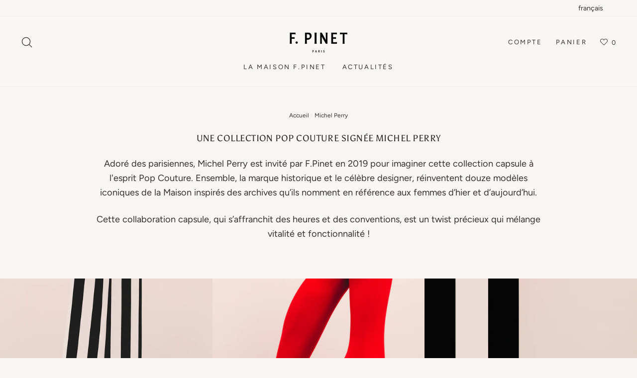

--- FILE ---
content_type: text/css
request_url: https://francoispinet.com/cdn/shop/t/47/assets/theme-optimize.min.css?v=164441407972537427411621298805
body_size: 28526
content:
@charset "UTF-8";@keyframes spin{0%{transform:rotate(0deg);}to{transform:rotate(360deg);}}@keyframes loading{0%{width:0px;}60%{width:100px;margin-left:-50px;}to{margin-left:50px;width:0px;}}@keyframes preloading{0%{width:0px;opacity:0;}60%{width:100px;margin-left:-50px;opacity:1;}to{margin-left:50px;width:0px;opacity:1;}}@keyframes slideshowBars{0%{width:0%;}to{width:100%;}}@keyframes grid-product__loading{0%{opacity:0;}60%{opacity:0.2;}to{opacity:0;}}@keyframes shine{to{left:-200%;}}@keyframes overlay-on{0%{opacity:0;}to{opacity:0.6;}}@keyframes overlay-off{0%{opacity:0.6;}to{opacity:0;}}@keyframes full-overlay-on{0%{opacity:0;}to{opacity:1;}}@keyframes full-overlay-off{0%{opacity:1;}to{opacity:0;}}@keyframes modal-open{0%{opacity:0;transform:translateY(30px);}to{opacity:1;transform:translateY(0);}}@keyframes modal-closing{0%{opacity:1;transform:scale(1);}to{opacity:0;transform:scale(0.9);}}@keyframes rise-up{0%{opacity:1;transform:translateY(120%);}to{opacity:1;transform:translateY(0%);}}@keyframes rise-up-out{0%{opacity:1;transform:translateY(0%);}to{opacity:1;transform:translateY(-120%);}}@keyframes fade-in{0%{opacity:0;}to{opacity:1;}}@keyframes fade-out{0%{opacity:1;}to{opacity:0;}}@keyframes zoom-fade{0%{opacity:0;transform:scale(1.3);}to{opacity:1;transform:scale(1);}}@keyframes zoom-fade-password{0%{opacity:0;transform:scale(1.4);}5%{opacity:1;transform:scale(1);}to{opacity:1;transform:scale(1.2);}}*,:after,:before,input{box-sizing:border-box;}body,html{padding:0;margin:0;}article,aside,details,figcaption,figure,footer,header,hgroup,main,nav,section,summary{display:block;}audio,canvas,progress,video{display:inline-block;vertical-align:baseline;}input[type=number]::-webkit-inner-spin-button,input[type=number]::-webkit-outer-spin-button{height:auto;}input[type=search]::-webkit-search-cancel-button,input[type=search]::-webkit-search-decoration{-webkit-appearance:none;}.grid:after{content:"";display:table;clear:both;}.grid{list-style:none;margin:0;padding:0;margin-left:-22px }@media only screen and (max-width:768px){.grid{margin-left:-17px }}.grid--small{margin-left:-10px }.grid--small .grid__item{padding-left:10px;}.grid__item{float:left;padding-left:22px;width:100%;min-height:1px }@media only screen and (max-width:768px){.grid__item{padding-left:17px }}.grid__item[class*="--push"]{position:relative;}.grid--no-gutters{margin-left:0 }.grid--no-gutters .grid__item{padding-left:0;}.grid--small-gutters{margin-left:-10px;margin-bottom:-10px }.grid--small-gutters .grid__item{padding-left:10px;padding-bottom:10px;}.grid--flush-bottom{margin-bottom:-22px;overflow:auto }.grid--flush-bottom>.grid__item{margin-bottom:22px;}.grid--center{text-align:center }.grid--center .grid__item{float:none;display:inline-block;vertical-align:top;text-align:left;}.grid--full{margin-left:0 }.grid--full>.grid__item{padding-left:0;}@media only screen and (min-width:769px){.grid--table-large{display:table;width:100%;table-layout:fixed }.grid--table-large>.grid__item{display:table-cell;vertical-align:middle;float:none;}}@media only screen and (max-width:768px){.small--grid--flush{margin-left:-2px }.page-width .small--grid--flush{margin-left:-15px;margin-right:-17px }.small--grid--flush>.grid__item{padding-left:2px;}}.one-whole{width:100%;}.one-half{width:50%;}.one-third{width:33.33333%;}.two-thirds{width:66.66667%;}.one-quarter{width:25%;}.two-quarters{width:50%;}.three-quarters{width:75%;}.one-fifth{width:20%;}.two-fifths{width:40%;}.three-fifths{width:60%;}.four-fifths{width:80%;}.one-sixth{width:16.66667%;}.two-sixths{width:33.33333%;}.three-sixths{width:50%;}.four-sixths{width:66.66667%;}.five-sixths{width:83.33333%;}.one-eighth{width:12.5%;}.two-eighths{width:25%;}.three-eighths{width:37.5%;}.four-eighths{width:50%;}.five-eighths{width:62.5%;}.six-eighths{width:75%;}.seven-eighths{width:87.5%;}.one-tenth{width:10%;}.two-tenths{width:20%;}.three-tenths{width:30%;}.four-tenths{width:40%;}.five-tenths{width:50%;}.six-tenths{width:60%;}.seven-tenths{width:70%;}.eight-tenths{width:80%;}.nine-tenths{width:90%;}.one-twelfth{width:8.33333%;}.two-twelfths{width:16.66667%;}.three-twelfths{width:25%;}.four-twelfths{width:33.33333%;}.five-twelfths{width:41.66667%;}.six-twelfths{width:50%;}.seven-twelfths{width:58.33333%;}.eight-twelfths{width:66.66667%;}.nine-twelfths{width:75%;}.ten-twelfths{width:83.33333%;}.eleven-twelfths{width:91.66667%;}@media only screen and (max-width:768px){.small--one-whole{width:100%;}.small--one-half{width:50%;}.small--one-third{width:33.33333%;}.small--two-thirds{width:66.66667%;}.small--one-quarter{width:25%;}.small--two-quarters{width:50%;}.small--three-quarters{width:75%;}.small--one-fifth{width:20%;}.small--two-fifths{width:40%;}.small--three-fifths{width:60%;}.small--four-fifths{width:80%;}.small--one-sixth{width:16.66667%;}.small--two-sixths{width:33.33333%;}.small--three-sixths{width:50%;}.small--four-sixths{width:66.66667%;}.small--five-sixths{width:83.33333%;}.small--one-eighth{width:12.5%;}.small--two-eighths{width:25%;}.small--three-eighths{width:37.5%;}.small--four-eighths{width:50%;}.small--five-eighths{width:62.5%;}.small--six-eighths{width:75%;}.small--seven-eighths{width:87.5%;}.small--one-tenth{width:10%;}.small--two-tenths{width:20%;}.small--three-tenths{width:30%;}.small--four-tenths{width:40%;}.small--five-tenths{width:50%;}.small--six-tenths{width:60%;}.small--seven-tenths{width:70%;}.small--eight-tenths{width:80%;}.small--nine-tenths{width:90%;}.small--one-twelfth{width:8.33333%;}.small--two-twelfths{width:16.66667%;}.small--three-twelfths{width:25%;}.small--four-twelfths{width:33.33333%;}.small--five-twelfths{width:41.66667%;}.small--six-twelfths{width:50%;}.small--seven-twelfths{width:58.33333%;}.small--eight-twelfths{width:66.66667%;}.small--nine-twelfths{width:75%;}.small--ten-twelfths{width:83.33333%;}.small--eleven-twelfths{width:91.66667%;}.grid--uniform .small--five-tenths:nth-of-type(odd),.grid--uniform .small--four-eighths:nth-of-type(odd),.grid--uniform .small--four-twelfths:nth-of-type(3n+1),.grid--uniform .small--one-eighth:nth-of-type(8n+1),.grid--uniform .small--one-fifth:nth-of-type(5n+1),.grid--uniform .small--one-half:nth-of-type(odd),.grid--uniform .small--one-quarter:nth-of-type(4n+1),.grid--uniform .small--one-sixth:nth-of-type(6n+1),.grid--uniform .small--one-third:nth-of-type(3n+1),.grid--uniform .small--one-twelfth:nth-of-type(12n+1),.grid--uniform .small--six-twelfths:nth-of-type(odd),.grid--uniform .small--three-sixths:nth-of-type(odd),.grid--uniform .small--three-twelfths:nth-of-type(4n+1),.grid--uniform .small--two-eighths:nth-of-type(4n+1),.grid--uniform .small--two-sixths:nth-of-type(3n+1),.grid--uniform .small--two-twelfths:nth-of-type(6n+1){clear:both;}}@media only screen and (min-width:769px){.medium-up--one-whole{width:100%;}.medium-up--one-half{width:50%;}.medium-up--one-third{width:33.33333%;}.medium-up--two-thirds{width:66.66667%;}.medium-up--one-quarter{width:25%;}.medium-up--two-quarters{width:50%;}.medium-up--three-quarters{width:75%;}.medium-up--one-fifth{width:20%;}.medium-up--two-fifths{width:40%;}.medium-up--three-fifths{width:60%;}.medium-up--four-fifths{width:80%;}.medium-up--one-sixth{width:16.66667%;}.medium-up--two-sixths{width:33.33333%;}.medium-up--three-sixths{width:50%;}.medium-up--four-sixths{width:66.66667%;}.medium-up--five-sixths{width:83.33333%;}.medium-up--one-eighth{width:12.5%;}.medium-up--two-eighths{width:25%;}.medium-up--three-eighths{width:37.5%;}.medium-up--four-eighths{width:50%;}.medium-up--five-eighths{width:62.5%;}.medium-up--six-eighths{width:75%;}.medium-up--seven-eighths{width:87.5%;}.medium-up--one-tenth{width:10%;}.medium-up--two-tenths{width:20%;}.medium-up--three-tenths{width:30%;}.medium-up--four-tenths{width:40%;}.medium-up--five-tenths{width:50%;}.medium-up--six-tenths{width:60%;}.medium-up--seven-tenths{width:70%;}.medium-up--eight-tenths{width:80%;}.medium-up--nine-tenths{width:90%;}.medium-up--one-twelfth{width:8.33333%;}.medium-up--two-twelfths{width:16.66667%;}.medium-up--three-twelfths{width:25%;}.medium-up--four-twelfths{width:33.33333%;}.medium-up--five-twelfths{width:41.66667%;}.medium-up--six-twelfths{width:50%;}.medium-up--seven-twelfths{width:58.33333%;}.medium-up--eight-twelfths{width:66.66667%;}.medium-up--nine-twelfths{width:75%;}.medium-up--ten-twelfths{width:83.33333%;}.medium-up--eleven-twelfths{width:91.66667%;}.grid--uniform .medium-up--five-tenths:nth-of-type(odd),.grid--uniform .medium-up--four-eighths:nth-of-type(odd),.grid--uniform .medium-up--four-twelfths:nth-of-type(3n+1),.grid--uniform .medium-up--one-eighth:nth-of-type(8n+1),.grid--uniform .medium-up--one-fifth:nth-of-type(5n+1),.grid--uniform .medium-up--one-half:nth-of-type(odd),.grid--uniform .medium-up--one-quarter:nth-of-type(4n+1),.grid--uniform .medium-up--one-sixth:nth-of-type(6n+1),.grid--uniform .medium-up--one-third:nth-of-type(3n+1),.grid--uniform .medium-up--one-twelfth:nth-of-type(12n+1),.grid--uniform .medium-up--six-twelfths:nth-of-type(odd),.grid--uniform .medium-up--three-sixths:nth-of-type(odd),.grid--uniform .medium-up--three-twelfths:nth-of-type(4n+1),.grid--uniform .medium-up--two-eighths:nth-of-type(4n+1),.grid--uniform .medium-up--two-sixths:nth-of-type(3n+1),.grid--uniform .medium-up--two-twelfths:nth-of-type(6n+1){clear:both;}}@media only screen and (min-width:1050px){.widescreen--one-whole{width:100%;}.widescreen--one-half{width:50%;}.widescreen--one-third{width:33.33333%;}.widescreen--two-thirds{width:66.66667%;}.widescreen--one-quarter{width:25%;}.widescreen--two-quarters{width:50%;}.widescreen--three-quarters{width:75%;}.widescreen--one-fifth{width:20%;}.widescreen--two-fifths{width:40%;}.widescreen--three-fifths{width:60%;}.widescreen--four-fifths{width:80%;}.widescreen--one-sixth{width:16.66667%;}.widescreen--two-sixths{width:33.33333%;}.widescreen--three-sixths{width:50%;}.widescreen--four-sixths{width:66.66667%;}.widescreen--five-sixths{width:83.33333%;}.widescreen--one-eighth{width:12.5%;}.widescreen--two-eighths{width:25%;}.widescreen--three-eighths{width:37.5%;}.widescreen--four-eighths{width:50%;}.widescreen--five-eighths{width:62.5%;}.widescreen--six-eighths{width:75%;}.widescreen--seven-eighths{width:87.5%;}.widescreen--one-tenth{width:10%;}.widescreen--two-tenths{width:20%;}.widescreen--three-tenths{width:30%;}.widescreen--four-tenths{width:40%;}.widescreen--five-tenths{width:50%;}.widescreen--six-tenths{width:60%;}.widescreen--seven-tenths{width:70%;}.widescreen--eight-tenths{width:80%;}.widescreen--nine-tenths{width:90%;}.widescreen--one-twelfth{width:8.33333%;}.widescreen--two-twelfths{width:16.66667%;}.widescreen--three-twelfths{width:25%;}.widescreen--four-twelfths{width:33.33333%;}.widescreen--five-twelfths{width:41.66667%;}.widescreen--six-twelfths{width:50%;}.widescreen--seven-twelfths{width:58.33333%;}.widescreen--eight-twelfths{width:66.66667%;}.widescreen--nine-twelfths{width:75%;}.widescreen--ten-twelfths{width:83.33333%;}.widescreen--eleven-twelfths{width:91.66667%;}.grid--uniform .widescreen--five-tenths:nth-of-type(odd),.grid--uniform .widescreen--four-eighths:nth-of-type(odd),.grid--uniform .widescreen--four-twelfths:nth-of-type(3n+1),.grid--uniform .widescreen--one-eighth:nth-of-type(8n+1),.grid--uniform .widescreen--one-fifth:nth-of-type(5n+1),.grid--uniform .widescreen--one-half:nth-of-type(odd),.grid--uniform .widescreen--one-quarter:nth-of-type(4n+1),.grid--uniform .widescreen--one-sixth:nth-of-type(6n+1),.grid--uniform .widescreen--one-third:nth-of-type(3n+1),.grid--uniform .widescreen--one-twelfth:nth-of-type(12n+1),.grid--uniform .widescreen--six-twelfths:nth-of-type(odd),.grid--uniform .widescreen--three-sixths:nth-of-type(odd),.grid--uniform .widescreen--three-twelfths:nth-of-type(4n+1),.grid--uniform .widescreen--two-eighths:nth-of-type(4n+1),.grid--uniform .widescreen--two-sixths:nth-of-type(3n+1),.grid--uniform .widescreen--two-twelfths:nth-of-type(6n+1){clear:both;}}@media only screen and (min-width:769px){.medium-up--push-one-half{left:50%;}.medium-up--push-one-third{left:33.33333%;}.medium-up--push-two-thirds{left:66.66667%;}.medium-up--push-one-quarter{left:25%;}.medium-up--push-two-quarters{left:50%;}.medium-up--push-three-quarters{left:75%;}.medium-up--push-one-fifth{left:20%;}.medium-up--push-two-fifths{left:40%;}.medium-up--push-three-fifths{left:60%;}.medium-up--push-four-fifths{left:80%;}.medium-up--push-one-sixth{left:16.66667%;}.medium-up--push-two-sixths{left:33.33333%;}.medium-up--push-three-sixths{left:50%;}.medium-up--push-four-sixths{left:66.66667%;}.medium-up--push-five-sixths{left:83.33333%;}.medium-up--push-one-eighth{left:12.5%;}.medium-up--push-two-eighths{left:25%;}.medium-up--push-three-eighths{left:37.5%;}.medium-up--push-four-eighths{left:50%;}.medium-up--push-five-eighths{left:62.5%;}.medium-up--push-six-eighths{left:75%;}.medium-up--push-seven-eighths{left:87.5%;}.medium-up--push-one-tenth{left:10%;}.medium-up--push-two-tenths{left:20%;}.medium-up--push-three-tenths{left:30%;}.medium-up--push-four-tenths{left:40%;}.medium-up--push-five-tenths{left:50%;}.medium-up--push-six-tenths{left:60%;}.medium-up--push-seven-tenths{left:70%;}.medium-up--push-eight-tenths{left:80%;}.medium-up--push-nine-tenths{left:90%;}.medium-up--push-one-twelfth{left:8.33333%;}.medium-up--push-two-twelfths{left:16.66667%;}.medium-up--push-three-twelfths{left:25%;}.medium-up--push-four-twelfths{left:33.33333%;}.medium-up--push-five-twelfths{left:41.66667%;}.medium-up--push-six-twelfths{left:50%;}.medium-up--push-seven-twelfths{left:58.33333%;}.medium-up--push-eight-twelfths{left:66.66667%;}.medium-up--push-nine-twelfths{left:75%;}.medium-up--push-ten-twelfths{left:83.33333%;}.medium-up--push-eleven-twelfths{left:91.66667%;}}@media only screen and (min-width:1050px){.widescreen--push-one-half{left:50%;}.widescreen--push-one-third{left:33.33333%;}.widescreen--push-two-thirds{left:66.66667%;}.widescreen--push-one-quarter{left:25%;}.widescreen--push-two-quarters{left:50%;}.widescreen--push-three-quarters{left:75%;}.widescreen--push-one-fifth{left:20%;}.widescreen--push-two-fifths{left:40%;}.widescreen--push-three-fifths{left:60%;}.widescreen--push-four-fifths{left:80%;}.widescreen--push-one-sixth{left:16.66667%;}.widescreen--push-two-sixths{left:33.33333%;}.widescreen--push-three-sixths{left:50%;}.widescreen--push-four-sixths{left:66.66667%;}.widescreen--push-five-sixths{left:83.33333%;}.widescreen--push-one-eighth{left:12.5%;}.widescreen--push-two-eighths{left:25%;}.widescreen--push-three-eighths{left:37.5%;}.widescreen--push-four-eighths{left:50%;}.widescreen--push-five-eighths{left:62.5%;}.widescreen--push-six-eighths{left:75%;}.widescreen--push-seven-eighths{left:87.5%;}.widescreen--push-one-tenth{left:10%;}.widescreen--push-two-tenths{left:20%;}.widescreen--push-three-tenths{left:30%;}.widescreen--push-four-tenths{left:40%;}.widescreen--push-five-tenths{left:50%;}.widescreen--push-six-tenths{left:60%;}.widescreen--push-seven-tenths{left:70%;}.widescreen--push-eight-tenths{left:80%;}.widescreen--push-nine-tenths{left:90%;}.widescreen--push-one-twelfth{left:8.33333%;}.widescreen--push-two-twelfths{left:16.66667%;}.widescreen--push-three-twelfths{left:25%;}.widescreen--push-four-twelfths{left:33.33333%;}.widescreen--push-five-twelfths{left:41.66667%;}.widescreen--push-six-twelfths{left:50%;}.widescreen--push-seven-twelfths{left:58.33333%;}.widescreen--push-eight-twelfths{left:66.66667%;}.widescreen--push-nine-twelfths{left:75%;}.widescreen--push-ten-twelfths{left:83.33333%;}.widescreen--push-eleven-twelfths{left:91.66667%;}}.show{display:block !important;}.hide{display:none !important;}.text-left{text-align:left !important;}.text-right{text-align:right !important;}.text-center{text-align:center !important;}@media only screen and (max-width:768px){.small--show{display:block !important;}.small--hide{display:none !important;}.small--text-left{text-align:left !important;}.small--text-right{text-align:right !important;}.small--text-center{text-align:center !important;}}@media only screen and (max-width:959px){.medium-down--show{display:block !important;}.medium-down--hide{display:none !important;}.medium-down--text-left{text-align:left !important;}.medium-down--text-right{text-align:right !important;}.medium-down--text-center{text-align:center !important;}}@media only screen and (min-width:769px){.medium-up--show{display:block !important;}.medium-up--hide{display:none !important;}.medium-up--text-left{text-align:left !important;}.medium-up--text-right{text-align:right !important;}.medium-up--text-center{text-align:center !important;}}@media only screen and (min-width:1050px){.widescreen--show{display:block !important;}.widescreen--hide{display:none !important;}.widescreen--text-left{text-align:left !important;}.widescreen--text-right{text-align:right !important;}.widescreen--text-center{text-align:center !important;}}.flex-grid{display:flex;flex-wrap:wrap;flex:1 1 100% }[data-center-text=true] .flex-grid{justify-content:center }.flex-grid--center{align-items:center;}.flex-grid--gutters{margin-top:-15px;margin-left:-15px;}.flex-grid__item{flex:0 1 100%;display:flex;align-items:stretch }.flex-grid--gutters .flex-grid__item{padding-top:15px;padding-left:15px }.flex-grid__item>*{flex:1 1 100%;}.flex-grid__item--stretch{flex:1 1 100% }.flex-grid__item--stretch:first-child{min-width:250px;}@media only screen and (min-width:769px){.flex-grid__item--33{flex-basis:33.33%;}.flex-grid__item--50{flex-basis:50%;}}@media only screen and (max-width:768px){.flex-grid__item--mobile-second{order:2;}}.clearfix:after{content:"";display:table;clear:both;}html:not(.tab-outline) :focus{outline:none;}.is-transitioning{display:block !important;visibility:visible !important;}.display-table{display:table;table-layout:fixed;width:100%;}.display-table-cell{display:table-cell;vertical-align:middle;float:none;}@media only screen and (min-width:769px){.medium-up--display-table{display:table;table-layout:fixed;width:100%;}.medium-up--display-table-cell{display:table-cell;vertical-align:middle;float:none;}}.visually-hidden{clip:rect(0, 0, 0, 0);overflow:hidden;position:absolute;height:1px;width:1px;}.visually-invisible{opacity:0 !important;}.skip-link:focus{clip:auto;width:auto;height:auto;margin:0;color:var(--colorTextBody);background-color:var(--colorBody);padding:10px;opacity:1;z-index:10000;transition:none;}html{touch-action:manipulation;}body,html{background-color:var(--colorBody);color:var(--colorTextBody);}.page-width{max-width:1500px;margin:0 auto;}.page-full,.page-width{padding:0 17px }.page-width-faq {max-width:1090px;}@media only screen and (min-width:769px){.page-full,.page-width{padding:0 40px }}@media only screen and (max-width:768px){.page-width--flush-small{padding:0;}}.page-content,.shopify-policy__container{padding-top:40px;padding-bottom:40px }@media only screen and (min-width:769px){.page-content,.shopify-policy__container{padding-top:75px;padding-bottom:75px }.template-cart .page-content{padding-top:30px;}}.page-content--top,.page-content--with-blocks{padding-bottom:0;}.page-content--bottom{padding-top:0;}.main-content{display:block;min-height:300px }@media only screen and (min-width:769px){.main-content{min-height:700px }}.hr--large,.hr--medium,.hr--small,hr{height:1px;border:0;border-top:1px solid;border-top-color:var(--colorBorder);}.hr--small{margin:15px auto;}.hr--medium{margin:25px auto }@media only screen and (min-width:769px){.hr--medium{margin:35px auto }}.hr--large{margin:30px auto }@media only screen and (min-width:769px){.hr--large{margin:45px auto }}.page-blocks+.hr--large,.page-blocks+[data-section-type=recently-viewed] .hr--large{margin-top:0 }.hr--clear{border:0;}@media only screen and (max-width:768px){.table--responsive thead{display:none;}.table--responsive tr{display:block;}.table--responsive td,.table--responsive tr{float:left;clear:both;width:100%;}.table--responsive td,.table--responsive th{display:block;text-align:right;padding:15px;}.table--responsive td:before{content:attr(data-label);float:left;font-size:12px;padding-right:10px;}}@media only screen and (max-width:768px){.table--small-hide{display:none !important;}.table__section+.table__section{position:relative;margin-top:10px;padding-top:15px }.table__section+.table__section:after{content:"";display:block;position:absolute;top:0;left:15px;right:15px;border-bottom:1px solid;border-bottom-color:var(--colorBorder);}}.faux-select,body,button,input,select,textarea{font-family:var(--typeBasePrimary),var(--typeBaseFallback);font-size:calc(var(--typeBaseSize)*0.85);letter-spacing:var(--typeBaseSpacing);line-height:var(--typeBaseLineHeight);font-display:swap;}@media only screen and (min-width:769px){.faux-select,body,button,input,select,textarea{font-size:var(--typeBaseSize);}}.faux-select,body,button,input,select,textarea{-webkit-font-smoothing:antialiased;-webkit-text-size-adjust:100%;text-rendering:optimizeSpeed;}body{font-weight:var(--typeBaseWeight);}p{margin:0 0 15px 0 }p img{margin:0;}em{font-style:italic;}b,strong{font-weight:700;}p[data-spam-detection-disclaimer],small{font-size:0.85em;}sub,sup{position:relative;font-size:60%;vertical-align:baseline;}sup{top:-0.5em;}sub{bottom:-0.5em;}.rte blockquote,blockquote{margin:0;padding:15px 30px 40px }.rte blockquote p,blockquote p{margin-bottom:0 }.rte blockquote p+cite,blockquote p+cite{margin-top:15px;}.rte blockquote cite,blockquote cite{display:block }.rte blockquote cite:before,blockquote cite:before{content:"\2014 \0020";}code,pre{background-color:#faf7f5;font-family:Consolas,monospace;font-size:1em;border:0 none;padding:0 2px;color:#51ab62;font-display:swap;}pre{overflow:auto;padding:15px;margin:0 0 30px;}.label,label:not(.variant__button-label){text-transform:uppercase;letter-spacing:0.3em;font-size:0.75em;}label{display:block;margin-bottom:10px;}.label-info{display:block;margin-bottom:10px;}.h1,.h2,.h3,.h4,.h5,.h6,h1,h2,h3,h4,h5,h6{display:block;margin:0 0 7.5px }@media only screen and (min-width:769px){.h1,.h2,.h3,.h4,.h5,.h6,h1,h2,h3,h4,h5,h6{margin:0 0 15px }}.h1 a,.h2 a,.h3 a,.h4 a,.h5 a,.h6 a,h1 a,h2 a,h3 a,h4 a,h5 a,h6 a{text-decoration:none;font-weight:inherit;}.h1,.h2,.h3,h1,h2,h3{font-family:var(--typeHeaderPrimary),var(--typeHeaderFallback);font-weight:var(--typeHeaderWeight);letter-spacing:var(--typeHeaderSpacing);line-height:var(--typeHeaderLineHeight);font-display:swap;}[data-type_header_capitalize=true] .h1,[data-type_header_capitalize=true] .h2,[data-type_header_capitalize=true] .h3,[data-type_header_capitalize=true] h1,[data-type_header_capitalize=true] h2,[data-type_header_capitalize=true] h3{text-transform:uppercase;}.h1,h1{font-size:calc(var(--typeHeaderSize)*0.85);}.h2,h2{font-size:calc(var(--typeHeaderSize)*0.73);}.h3,h3{font-size:calc(var(--typeHeaderSize)*0.67);}@media only screen and (min-width:769px){.h1,h1{font-size:var(--typeHeaderSize);}.h2,h2{font-size:calc(var(--typeHeaderSize)*0.85);}.h3,h3{font-size:calc(var(--typeHeaderSize)*0.7);}}.h4,h4{text-transform:uppercase;letter-spacing:0.3em;font-size:0.75em;}.h5,.h6,h5,h6{text-transform:uppercase;letter-spacing:0.3em;font-size:0.75em;margin-bottom:10px }@media only screen and (max-width:768px){.h5,.h6,h5,h6{margin-bottom:5px }}.text-spacing,.text-spacing.rte:last-child{margin-bottom:15px;}@media only screen and (max-width:768px){.rte table td,.rte table th{padding:6px 8px;}}.collapsible-content .rte table td,.collapsible-content .rte table th{padding:6px 8px;}.comment-author{margin-bottom:0;}.comment-date{font-size:calc(var(--typeBaseSize)*0.85);display:block;margin-top:3px }@media only screen and (max-width:768px){.comment-date{margin-bottom:15px }}.ajaxcart__product-meta{font-size:calc(var(--typeBaseSize)*0.85);}.ajaxcart__subtotal{text-transform:uppercase;letter-spacing:0.3em;font-size:0.75em;margin-bottom:10px;}.ajaxcart__price{font-size:calc(var(--typeBaseSize)*0.85);margin-bottom:10px;}.ajaxcart__note{font-size:calc(var(--typeBaseSize)*0.85);opacity:0.8;margin-bottom:10px }@media only screen and (max-width:768px){.ajaxcart__note{font-size:max(calc(var(--typeBaseSize)*0.7), 12px) }}.ajaxcart__note--terms{margin-top:10px }.ajaxcart__note--terms input{vertical-align:middle;}.ajaxcart__note--terms label{display:inline;}.ajaxcart__note--terms a{text-decoration:underline;}.rte .enlarge-text{margin:0;font-size:1.3em }.rte .enlarge-text p:last-child{margin-bottom:0;}@media only screen and (min-width:769px){.rte .enlarge-text--offset p{padding-right:15% }.text-center .rte .enlarge-text--offset p{padding:0 5% }}@media only screen and (min-width:769px){.table--small-text{font-size:calc(var(--typeBaseSize)*0.85);}}.index-section--footer h3{font-size:1.5em;}ol,ul{margin:0 0 15px 30px;padding:0;text-rendering:optimizeLegibility;}ol ol{list-style:lower-alpha;}ol{list-style:decimal;}ol ol,ol ul,ul ol,ul ul{margin:4px 0 5px 20px;}li{margin-bottom:0.25em;}ul.square{list-style:square outside;}ul.disc{list-style:disc outside;}ol.alpha{list-style:lower-alpha outside;}.no-bullets{list-style:none outside;margin-left:0;}.inline-list{padding:0;margin:0 }.inline-list li{display:inline-block;margin-bottom:0;vertical-align:middle;}table{width:100%;border-spacing:1px;position:relative;border:0 none;background:var(--colorBorder);}.table-wrapper{max-width:100%;overflow:auto;-webkit-overflow-scrolling:touch;}td,th{border:0 none;text-align:left;padding:10px 15px;background:var(--colorBody);}th{font-weight:700;}.table__title,th{font-weight:700;}.text-link,a{color:var(--colorTextBody);text-decoration:none;background:transparent }.text-link:hover,a:hover{color:var(--colorTextBody);}.text-link{display:inline;border:0 none;background:none;padding:0;margin:0;}.rte a,.shopify-policy__container a{color:var(--colorLink);}button{overflow:visible;}button[disabled],html input[disabled]{cursor:default;}.btn,.product-reviews .spr-button,.product-reviews .spr-summary-actions a,.rte .btn,.shopify-payment-button .shopify-payment-button__button--unbranded{line-height:1.42;text-decoration:none;text-align:center;white-space:normal;font-size: 13px;text-transform:uppercase;letter-spacing:0.2em;display:inline-block;padding:11px 20px;margin:0;width:auto;min-width:90px;vertical-align:middle;cursor:pointer;-webkit-user-select:none;-ms-user-select:none;user-select:none;-webkit-appearance:none;-moz-appearance:none;border-radius:var(--buttonRadius);color:var(--colorBtnPrimaryText);background:var(--colorBtnPrimary);border:1px solid var(--colorBtnPrimaryText);}@media only screen and (max-width:768px){.btn,.product-reviews .spr-button,.product-reviews .spr-summary-actions a,.rte .btn,.shopify-payment-button .shopify-payment-button__button--unbranded{padding:9px 17px;font-size:calc(var(--typeBaseSize) - 6px);font-size:max(calc(var(--typeBaseSize) - 6px), 11px) }}.btn:hover,.product-reviews .spr-button:hover,.product-reviews .spr-summary-actions a:hover,.rte .btn:hover,.shopify-payment-button .shopify-payment-button__button--unbranded:hover{color:var(--colorBtnPrimaryText);background-color:var(--colorBtnPrimary);}.btn.disabled,.btn[disabled],.product-reviews .spr-button.disabled,.product-reviews .spr-button[disabled],.product-reviews .spr-summary-actions a.disabled,.product-reviews .spr-summary-actions a[disabled],.rte .btn.disabled,.rte .btn[disabled],.shopify-payment-button .shopify-payment-button__button--unbranded.disabled,.shopify-payment-button .shopify-payment-button__button--unbranded[disabled]{cursor:default;color:#b6b6b6;background-color:#f6f6f6 }.btn.disabled:hover,.btn[disabled]:hover,.product-reviews .spr-button.disabled:hover,.product-reviews .spr-button[disabled]:hover,.product-reviews .spr-summary-actions a.disabled:hover,.product-reviews .spr-summary-actions a[disabled]:hover,.rte .btn.disabled:hover,.rte .btn[disabled]:hover,.shopify-payment-button .shopify-payment-button__button--unbranded.disabled:hover,.shopify-payment-button .shopify-payment-button__button--unbranded[disabled]:hover{color:#b6b6b6;background-color:#f6f6f6;}[data-button_style=angled] .btn.disabled:after,[data-button_style=angled] .btn.disabled:before,[data-button_style=angled] .btn[disabled]:after,[data-button_style=angled] .btn[disabled]:before,[data-button_style=angled] .product-reviews .spr-button.disabled:after,[data-button_style=angled] .product-reviews .spr-button.disabled:before,[data-button_style=angled] .product-reviews .spr-button[disabled]:after,[data-button_style=angled] .product-reviews .spr-button[disabled]:before,[data-button_style=angled] .product-reviews .spr-summary-actions a.disabled:after,[data-button_style=angled] .product-reviews .spr-summary-actions a.disabled:before,[data-button_style=angled] .product-reviews .spr-summary-actions a[disabled]:after,[data-button_style=angled] .product-reviews .spr-summary-actions a[disabled]:before,[data-button_style=angled] .rte .btn.disabled:after,[data-button_style=angled] .rte .btn.disabled:before,[data-button_style=angled] .rte .btn[disabled]:after,[data-button_style=angled] .rte .btn[disabled]:before,[data-button_style=angled] .shopify-payment-button .shopify-payment-button__button--unbranded.disabled:after,[data-button_style=angled] .shopify-payment-button .shopify-payment-button__button--unbranded.disabled:before,[data-button_style=angled] .shopify-payment-button .shopify-payment-button__button--unbranded[disabled]:after,[data-button_style=angled] .shopify-payment-button .shopify-payment-button__button--unbranded[disabled]:before{background-color:#f6f6f6;border-top:1px solid;border-top-color:#b6b6b6;border-bottom:1px solid;border-bottom-color:#b6b6b6;}[data-button_style=angled] .btn,[data-button_style=angled] .product-reviews .spr-button,[data-button_style=angled] .product-reviews .spr-summary-actions a,[data-button_style=angled] .rte .btn,[data-button_style=angled] .shopify-payment-button .shopify-payment-button__button--unbranded{position:relative;border:0;margin-left:10px;margin-right:10px }[data-button_style=angled] .btn:after,[data-button_style=angled] .btn:before,[data-button_style=angled] .product-reviews .spr-button:after,[data-button_style=angled] .product-reviews .spr-button:before,[data-button_style=angled] .product-reviews .spr-summary-actions a:after,[data-button_style=angled] .product-reviews .spr-summary-actions a:before,[data-button_style=angled] .rte .btn:after,[data-button_style=angled] .rte .btn:before,[data-button_style=angled] .shopify-payment-button .shopify-payment-button__button--unbranded:after,[data-button_style=angled] .shopify-payment-button .shopify-payment-button__button--unbranded:before{content:"";position:absolute;top:0;bottom:0;width:20px;transform:skewX(-12deg);background-color:inherit;}[data-button_style=angled] .btn:before,[data-button_style=angled] .product-reviews .spr-button:before,[data-button_style=angled] .product-reviews .spr-summary-actions a:before,[data-button_style=angled] .rte .btn:before,[data-button_style=angled] .shopify-payment-button .shopify-payment-button__button--unbranded:before{left:-6px;}[data-button_style=angled] .btn:after,[data-button_style=angled] .product-reviews .spr-button:after,[data-button_style=angled] .product-reviews .spr-summary-actions a:after,[data-button_style=angled] .rte .btn:after,[data-button_style=angled] .shopify-payment-button .shopify-payment-button__button--unbranded:after{right:-6px;}[data-button_style=angled] .btn.btn--small:before,[data-button_style=angled] .product-reviews .spr-button.btn--small:before,[data-button_style=angled] .product-reviews .spr-summary-actions a.btn--small:before,[data-button_style=angled] .rte .btn.btn--small:before,[data-button_style=angled] .shopify-payment-button .shopify-payment-button__button--unbranded.btn--small:before{left:-5px;}[data-button_style=angled] .btn.btn--small:after,[data-button_style=angled] .product-reviews .spr-button.btn--small:after,[data-button_style=angled] .product-reviews .spr-summary-actions a.btn--small:after,[data-button_style=angled] .rte .btn.btn--small:after,[data-button_style=angled] .shopify-payment-button .shopify-payment-button__button--unbranded.btn--small:after{right:-5px;}[data-button_style=square] .btn:not(.btn--secondary):not(.btn--tertiary):not(.btn--inverse):not(.btn--body):not(.btn--static),[data-button_style=square] .product-reviews .spr-button:not(.btn--secondary):not(.btn--tertiary):not(.btn--inverse):not(.btn--body):not(.btn--static),[data-button_style=square] .product-reviews .spr-summary-actions a:not(.btn--secondary):not(.btn--tertiary):not(.btn--inverse):not(.btn--body):not(.btn--static),[data-button_style=square] .rte .btn:not(.btn--secondary):not(.btn--tertiary):not(.btn--inverse):not(.btn--body):not(.btn--static),[data-button_style=square] .shopify-payment-button .shopify-payment-button__button--unbranded:not(.btn--secondary):not(.btn--tertiary):not(.btn--inverse):not(.btn--body):not(.btn--static),[data-button_style^=round] .btn:not(.btn--secondary):not(.btn--tertiary):not(.btn--inverse):not(.btn--body):not(.btn--static),[data-button_style^=round] .product-reviews .spr-button:not(.btn--secondary):not(.btn--tertiary):not(.btn--inverse):not(.btn--body):not(.btn--static),[data-button_style^=round] .product-reviews .spr-summary-actions a:not(.btn--secondary):not(.btn--tertiary):not(.btn--inverse):not(.btn--body):not(.btn--static),[data-button_style^=round] .rte .btn:not(.btn--secondary):not(.btn--tertiary):not(.btn--inverse):not(.btn--body):not(.btn--static),[data-button_style^=round] .shopify-payment-button .shopify-payment-button__button--unbranded:not(.btn--secondary):not(.btn--tertiary):not(.btn--inverse):not(.btn--body):not(.btn--static){position:relative;overflow:hidden;transition:background 0.2s ease 0s }[data-button_style=square] .btn:not(.btn--secondary):not(.btn--tertiary):not(.btn--inverse):not(.btn--body):not(.btn--static):after,[data-button_style=square] .product-reviews .spr-button:not(.btn--secondary):not(.btn--tertiary):not(.btn--inverse):not(.btn--body):not(.btn--static):after,[data-button_style=square] .product-reviews .spr-summary-actions a:not(.btn--secondary):not(.btn--tertiary):not(.btn--inverse):not(.btn--body):not(.btn--static):after,[data-button_style=square] .rte .btn:not(.btn--secondary):not(.btn--tertiary):not(.btn--inverse):not(.btn--body):not(.btn--static):after,[data-button_style=square] .shopify-payment-button .shopify-payment-button__button--unbranded:not(.btn--secondary):not(.btn--tertiary):not(.btn--inverse):not(.btn--body):not(.btn--static):after,[data-button_style^=round] .btn:not(.btn--secondary):not(.btn--tertiary):not(.btn--inverse):not(.btn--body):not(.btn--static):after,[data-button_style^=round] .product-reviews .spr-button:not(.btn--secondary):not(.btn--tertiary):not(.btn--inverse):not(.btn--body):not(.btn--static):after,[data-button_style^=round] .product-reviews .spr-summary-actions a:not(.btn--secondary):not(.btn--tertiary):not(.btn--inverse):not(.btn--body):not(.btn--static):after,[data-button_style^=round] .rte .btn:not(.btn--secondary):not(.btn--tertiary):not(.btn--inverse):not(.btn--body):not(.btn--static):after,[data-button_style^=round] .shopify-payment-button .shopify-payment-button__button--unbranded:not(.btn--secondary):not(.btn--tertiary):not(.btn--inverse):not(.btn--body):not(.btn--static):after{content:"";position:absolute;top:0;left:150%;width:200%;height:100%;transform:skewX(-20deg);background-image:linear-gradient(90deg,transparent, hsla(0, 0%, 100%, 0.25),transparent);}[data-button_style=square] .btn:not(.btn--secondary):not(.btn--tertiary):not(.btn--inverse):not(.btn--body):not(.btn--static):hover:after,[data-button_style=square] .product-reviews .spr-button:not(.btn--secondary):not(.btn--tertiary):not(.btn--inverse):not(.btn--body):not(.btn--static):hover:after,[data-button_style=square] .product-reviews .spr-summary-actions a:not(.btn--secondary):not(.btn--tertiary):not(.btn--inverse):not(.btn--body):not(.btn--static):hover:after,[data-button_style=square] .rte .btn:not(.btn--secondary):not(.btn--tertiary):not(.btn--inverse):not(.btn--body):not(.btn--static):hover:after,[data-button_style=square] .shopify-payment-button .shopify-payment-button__button--unbranded:not(.btn--secondary):not(.btn--tertiary):not(.btn--inverse):not(.btn--body):not(.btn--static):hover:after,[data-button_style^=round] .btn:not(.btn--secondary):not(.btn--tertiary):not(.btn--inverse):not(.btn--body):not(.btn--static):hover:after,[data-button_style^=round] .product-reviews .spr-button:not(.btn--secondary):not(.btn--tertiary):not(.btn--inverse):not(.btn--body):not(.btn--static):hover:after,[data-button_style^=round] .product-reviews .spr-summary-actions a:not(.btn--secondary):not(.btn--tertiary):not(.btn--inverse):not(.btn--body):not(.btn--static):hover:after,[data-button_style^=round] .rte .btn:not(.btn--secondary):not(.btn--tertiary):not(.btn--inverse):not(.btn--body):not(.btn--static):hover:after,[data-button_style^=round] .shopify-payment-button .shopify-payment-button__button--unbranded:not(.btn--secondary):not(.btn--tertiary):not(.btn--inverse):not(.btn--body):not(.btn--static):hover:after{animation:shine 0.75s cubic-bezier(0.01, 0.56, 1, 1);}[data-button_style=square] .btn:not(.btn--secondary):not(.btn--tertiary):not(.btn--inverse):not(.btn--body):not(.btn--static):hover,[data-button_style=square] .product-reviews .spr-button:not(.btn--secondary):not(.btn--tertiary):not(.btn--inverse):not(.btn--body):not(.btn--static):hover,[data-button_style=square] .product-reviews .spr-summary-actions a:not(.btn--secondary):not(.btn--tertiary):not(.btn--inverse):not(.btn--body):not(.btn--static):hover,[data-button_style=square] .rte .btn:not(.btn--secondary):not(.btn--tertiary):not(.btn--inverse):not(.btn--body):not(.btn--static):hover,[data-button_style=square] .shopify-payment-button .shopify-payment-button__button--unbranded:not(.btn--secondary):not(.btn--tertiary):not(.btn--inverse):not(.btn--body):not(.btn--static):hover,[data-button_style^=round] .btn:not(.btn--secondary):not(.btn--tertiary):not(.btn--inverse):not(.btn--body):not(.btn--static):hover,[data-button_style^=round] .product-reviews .spr-button:not(.btn--secondary):not(.btn--tertiary):not(.btn--inverse):not(.btn--body):not(.btn--static):hover,[data-button_style^=round] .product-reviews .spr-summary-actions a:not(.btn--secondary):not(.btn--tertiary):not(.btn--inverse):not(.btn--body):not(.btn--static):hover,[data-button_style^=round] .rte .btn:not(.btn--secondary):not(.btn--tertiary):not(.btn--inverse):not(.btn--body):not(.btn--static):hover,[data-button_style^=round] .shopify-payment-button .shopify-payment-button__button--unbranded:not(.btn--secondary):not(.btn--tertiary):not(.btn--inverse):not(.btn--body):not(.btn--static):hover{background:var(--colorBtnPrimaryLight);transition-delay:0.25s;}[data-button_style=square] .btn:not(.btn--secondary):not(.btn--tertiary):not(.btn--inverse):not(.btn--body):not(.btn--static):active,[data-button_style=square] .product-reviews .spr-button:not(.btn--secondary):not(.btn--tertiary):not(.btn--inverse):not(.btn--body):not(.btn--static):active,[data-button_style=square] .product-reviews .spr-summary-actions a:not(.btn--secondary):not(.btn--tertiary):not(.btn--inverse):not(.btn--body):not(.btn--static):active,[data-button_style=square] .rte .btn:not(.btn--secondary):not(.btn--tertiary):not(.btn--inverse):not(.btn--body):not(.btn--static):active,[data-button_style=square] .shopify-payment-button .shopify-payment-button__button--unbranded:not(.btn--secondary):not(.btn--tertiary):not(.btn--inverse):not(.btn--body):not(.btn--static):active,[data-button_style^=round] .btn:not(.btn--secondary):not(.btn--tertiary):not(.btn--inverse):not(.btn--body):not(.btn--static):active,[data-button_style^=round] .product-reviews .spr-button:not(.btn--secondary):not(.btn--tertiary):not(.btn--inverse):not(.btn--body):not(.btn--static):active,[data-button_style^=round] .product-reviews .spr-summary-actions a:not(.btn--secondary):not(.btn--tertiary):not(.btn--inverse):not(.btn--body):not(.btn--static):active,[data-button_style^=round] .rte .btn:not(.btn--secondary):not(.btn--tertiary):not(.btn--inverse):not(.btn--body):not(.btn--static):active,[data-button_style^=round] .shopify-payment-button .shopify-payment-button__button--unbranded:not(.btn--secondary):not(.btn--tertiary):not(.btn--inverse):not(.btn--body):not(.btn--static):active{background:var(--colorBtnPrimary);transition-delay:0s;}.shopify-payment-button .shopify-payment-button__button--unbranded:hover:not([disabled]){color:var(--colorBtnPrimaryText);background-color:var(--colorBtnPrimary);}.shopify-payment-button__more-options{color:inherit;}.btn--secondary,.rte .btn--secondary{color:var(--colorTextBody);border:1px solid;border-color:var(--colorBorder);background-color:transparent }[data-button_style=angled] .btn--secondary,[data-button_style=angled] .rte .btn--secondary{border-left:0;border-right:0;border-top:1px solid;border-bottom:1px solid;border-top-color:var(--colorBorder);border-bottom-color:var(--colorBorder) }[data-button_style=angled] .btn--secondary:after,[data-button_style=angled] .btn--secondary:before,[data-button_style=angled] .rte .btn--secondary:after,[data-button_style=angled] .rte .btn--secondary:before{background-color:transparent;top:-1px;bottom:-1px;}[data-button_style=angled] .btn--secondary:before,[data-button_style=angled] .rte .btn--secondary:before{border-left:1px solid;border-left-color:var(--colorBorder);border-bottom:1px solid;border-bottom-color:var(--colorBorder);}[data-button_style=angled] .btn--secondary:after,[data-button_style=angled] .rte .btn--secondary:after{border-top:1px solid;border-top-color:var(--colorBorder);border-right:1px solid;border-right-color:var(--colorBorder);}.btn--secondary:hover,.rte .btn--secondary:hover{color:var(--colorTextBody);border-color:var(--colorBorder);background-color:transparent }.btn--secondary:hover:before,.rte .btn--secondary:hover:before{border-color:var(--colorBorder);}.btn--secondary:hover:after,.rte .btn--secondary:hover:after{border-color:var(--colorBorder);}.btn--tertiary,.rte .btn--tertiary{font-weight:400;text-transform:none;letter-spacing:normal;background-color:transparent;border:1px solid;border-color:var(--colorBorder);color:var(--colorTextBody);padding:8px 10px;white-space:nowrap }.btn--tertiary:hover,.rte .btn--tertiary:hover{background-color:transparent;color:var(--colorTextBody);}.btn--tertiary.disabled,.btn--tertiary[disabled],.rte .btn--tertiary.disabled,.rte .btn--tertiary[disabled]{cursor:default;color:#b6b6b6;background-color:#f6f6f6;border-color:#b6b6b6;}[data-button_style=angled] .btn--tertiary,[data-button_style=angled] .rte .btn--tertiary{margin-left:0;margin-right:0 }[data-button_style=angled] .btn--tertiary:after,[data-button_style=angled] .btn--tertiary:before,[data-button_style=angled] .rte .btn--tertiary:after,[data-button_style=angled] .rte .btn--tertiary:before{content:none;}.btn--tertiary-active{color:var(--colorBtnPrimaryText);background:var(--colorBtnPrimary);border-color:var(--colorBtnPrimary) }.btn--tertiary-active:hover{color:var(--colorBtnPrimaryText);background:var(--colorBtnPrimary);}.btn--body{border:1px solid;border-color:var(--colorBorder);background-color:var(--colorBody);color:var(--colorTextBody) }.btn--body:active,.btn--body:hover{border:1px solid;border-color:var(--colorBorder);background-color:var(--colorBody);color:var(--colorTextBody);}.btn--circle{padding:10px;border-radius:50%;min-width:0;line-height:1 }.btn--circle .icon{width:20px;height:20px;}.btn--circle:after,.btn--circle:before{content:none;background:none;width:auto;}.btn--circle.btn--large .icon{width:30px;height:30px;}.btn--circle.btn--large{padding:15px;}.btn--small,.collapsibles-wrapper .spr-button,.collapsibles-wrapper .spr-summary-actions a{padding:8px 14px;background-position:150% 45%;min-width:90px;font-size:calc(var(--typeBaseSize) - 6px);font-size:max(calc(var(--typeBaseSize) - 6px), 12px) }.collapsibles-wrapper--form {margin-bottom: 42px;}.collapsibles-wrapper--form .variant__label[for] {display: flex;margin: 0;font-size: inherit;letter-spacing: inherit;}.collapsibles-wrapper--form .variant-input-wrap {margin: 0;}[data-button_style=angled] .btn--small,[data-button_style=angled] .collapsibles-wrapper .spr-button,[data-button_style=angled] .collapsibles-wrapper .spr-summary-actions a{margin-left:10px;padding-left:16px;padding-right:16px }@media only screen and (max-width:768px){.btn--small,.collapsibles-wrapper .spr-button,.collapsibles-wrapper .spr-summary-actions a{font-size:calc(var(--typeBaseSize) - 8px);font-size:max(calc(var(--typeBaseSize) - 8px), 10px) }}.btn--secondary.btn--small{font-weight:400;}.btn--large{padding:15px 20px;}.btn--full{width:100%;padding:11px 20px;transition:none;padding:13px 20px }[data-button_style=angled] .btn--full{max-width:94% }[data-button_style=angled] .shopify-payment-button .shopify-payment-button__button--unbranded{max-width:94%;}.btn--inverse{background-color:transparent;color:#fff;border:2px solid #fff }.btn--inverse:focus,.btn--inverse:hover{background-color:transparent;}[data-button_style=angled] .btn--inverse{border-left:0;border-right:0;border-top:2px solid;border-bottom:2px solid }[data-button_style=angled] .btn--inverse:after,[data-button_style=angled] .btn--inverse:before{background-color:transparent;border-color:#fff;top:-2px;bottom:-2px;}[data-button_style=angled] .btn--inverse:before{border-left:2px solid;border-bottom:2px solid;}[data-button_style=angled] .btn--inverse:after{border-top:2px solid;border-right:2px solid;}.hero__link .btn--inverse{color:var(--colorHeroText);border-color:var(--colorHeroText) }[data-button_style=angled] .hero__link .btn--inverse:before{border-color:var(--colorHeroText);}[data-button_style=angled] .hero__link .btn--inverse:after{border-color:var(--colorHeroText);}.btn--loading{position:relative;text-indent:-9999px;background-color:var(--colorBtnPrimaryDim);color:var(--colorBtnPrimaryDim) }.btn--loading:active,.btn--loading:hover{background-color:var(--colorBtnPrimaryDim);color:var(--colorBtnPrimaryDim);}.btn--loading:before{content:"";display:block;width:24px;height:24px;position:absolute;left:50%;top:50%;margin-left:-12px;margin-top:-12px;border-radius:50%;border:3px solid;border-color:var(--colorBtnPrimaryText);border-top-color:transparent;animation:spin 1s linear infinite;}[data-button_style=angled] .btn--loading:before{left:50%;top:50%;width:24px;height:24px;transform:none;border:3px solid;border-color:var(--colorBtnPrimaryText) !important;border-top-color:transparent !important;}[data-button_style=angled] .btn--loading:after{background-color:var(--colorBtnPrimaryDim);}[data-button_style=angled] .btn--loading.btn--secondary:after{bottom:1px;}.return-link{text-align:center;padding:15px 25px;margin-top:50px }@media only screen and (max-width:768px){.return-link{padding:22px 17px;width:100% }[data-button_style=angled] .return-link{width:90% }}.return-link .icon{width:20px;margin-right:8px;}.collapsible-trigger-btn{text-align:left }[data-center-text=true] .collapsible-trigger-btn{text-align:center }.collapsible-trigger-btn{text-transform:uppercase;letter-spacing:0.3em;font-size:0.75em;display:block;width:100%;padding:17.14286px 0 }@media only screen and (max-width:768px){.collapsible-trigger-btn{padding:15px 0 }}.collection-sidebar__group .collapsible-trigger-btn{text-align:left }.collapsible-trigger-btn--borders{border-top:1px solid;border-color:var(--colorBorder);border-bottom:0;padding:12px }.collapsible-trigger-btn--borders .collapsible-trigger__icon{right:12px;}@media only screen and (min-width:769px){.collapsible-trigger-btn--borders{padding:15px }.collapsible-trigger-btn--borders .collapsible-trigger__icon{right:15px;}}.collapsible-content+.collapsible-trigger-btn--borders{margin-top:-1px }.collapsible-trigger-btn--borders+.collapsible-content .collapsible-content__inner{font-size:max(calc(var(--typeBaseSize)*0.7), 12px);border-top:0;padding:0 20px 20px }.collapsibles-wrapper--form .collapsible-content__inner {padding: 10px 5px !important;}@media only screen and (min-width:769px){.collapsible-trigger-btn--borders+.collapsible-content .collapsible-content__inner{font-size:calc(var(--typeBaseSize)*0.85) }}.collapsible-trigger-btn--borders+.collapsible-content--expanded{margin-bottom:30px }.collapsible-trigger-btn--borders+.collapsible-content--expanded:last-child{margin-bottom:-1px;}.collapsible-trigger-btn--borders-top{border-top:1px solid;border-top-color:var(--colorBorder);}.shopify-payment-button{margin-top:10px;}.shopify-payment-button .shopify-payment-button__button--unbranded{display:block;width:100%;transition:none;}.payment-buttons .add-to-cart,.payment-buttons .shopify-payment-button,.payment-buttons .shopify-payment-button__button--unbranded{min-height:50px;}.add-to-cart.btn--secondary{border:1px solid;border-color:var(--colorTextBody) }[data-button_style=angled] .add-to-cart.btn--secondary{border-left:0;border-right:0 }[data-button_style=angled] .add-to-cart.btn--secondary:after,[data-button_style=angled] .add-to-cart.btn--secondary:before{border-color:var(--colorTextBody);}.add-to-cart.btn--secondary.disabled,.add-to-cart.btn--secondary[disabled]{border-color:#b6b6b6 }[data-button_style=angled] .add-to-cart.btn--secondary.disabled:after,[data-button_style=angled] .add-to-cart.btn--secondary.disabled:before,[data-button_style=angled] .add-to-cart.btn--secondary[disabled]:after,[data-button_style=angled] .add-to-cart.btn--secondary[disabled]:before{border-color:#b6b6b6;}.shopify-payment-button__button--hidden{display:none !important;}img{border:0 none;}svg:not(:root){overflow:hidden;}iframe,img{max-width:100%;}img[data-sizes=auto]{display:block;width:100%;}.lazyload{opacity:0 }.no-js .lazyload{display:none }.lazyloaded{opacity:1;transition:opacity 0.4s ease;}.video-wrapper{position:relative;overflow:hidden;max-width:100%;padding-bottom:56.25%;height:0;height:auto }.video-wrapper iframe,.video-wrapper video{position:absolute;top:0;left:0;width:100%;height:100%;}.video-wrapper--modal{width:1000px;}.grid__image-ratio{position:relative;background-repeat:no-repeat;background-size:contain;background-position:50%;}[data-animate_images=true] .grid__image-ratio{opacity:0 }[data-animate_images=true] .grid__image-ratio.lazyloaded{opacity:1;animation:fade-in 1s cubic-bezier(0.26, 0.54, 0.32, 1) 0s forwards;transition:none;}.grid__image-ratio:before{content:"";display:block;height:0;width:100%;}.grid__image-ratio .placeholder-svg{position:absolute;top:0;right:0;bottom:0;left:0;}.grid__image-ratio--object{opacity:1;}.grid__image-ratio--cover{background-size:cover;}.grid__image-ratio--wide:before{padding-bottom:56.25%;}.grid__image-ratio--landscape:before{padding-bottom:75%;}.grid__image-ratio--square:before{padding-bottom:100%;}.grid__image-ratio--portrait:before{padding-bottom:150%;}.image-fit{position:relative;width:100%;height:100%;-o-object-fit:cover;object-fit:cover;font-family:"object-fit: cover";z-index:1;}.parallax-container{position:absolute;top:-30%;left:0;height:160%;width:100%;}.parallax-image{position:absolute;top:0;left:0;bottom:0;width:100%;background-size:cover;background-position:50% 50%;background-repeat:no-repeat;}@media only screen and (min-width:769px){.parallax-image{background-attachment:fixed }.js-ipad .parallax-image{background-attachment:scroll }}form{margin:0;}[data-center-text=true] .form-vertical{text-align:center }.form-vertical{margin-bottom:15px }.form-vertical label{text-align:left;}.inline{display:inline;}@media only screen and (max-width:959px){}button,input,textarea{-webkit-appearance:none;-moz-appearance:none;}button{background:none;border:none;display:inline-block;cursor:pointer;}fieldset{border:1px solid;border-color:var(--colorBorder);padding:15px;}legend{border:0;padding:0;}button,input[type=submit]{cursor:pointer;}input,select,textarea{border:1px solid;border-color:var(--colorBorder);max-width:100%;padding:8px 10px;border-radius:0 }input.disabled,input[disabled],select.disabled,select[disabled],textarea.disabled,textarea[disabled]{cursor:default;border-color:#b6b6b6;}input.input-full,select.input-full,textarea.input-full{width:100%;}textarea{min-height:100px;}input[type=checkbox],input[type=radio]{margin:0 10px 0 0;padding:0;width:auto;}input[type=checkbox]{-webkit-appearance:checkbox;-moz-appearance:checkbox;}input[type=radio]{-webkit-appearance:radio;-moz-appearance:radio;}input[type=image]{padding-left:0;padding-right:0;}.faux-select,select{-webkit-appearance:none;-moz-appearance:none;appearance:none;background-position:100%;background-image:url({{"ico-select.svg" | asset_url | split: '?' | first }});background-repeat:no-repeat;background-position:right 10px center;background-color:transparent;background-size:11px;padding-right:28px;text-indent:0.01px;text-overflow:"";cursor:pointer;color:inherit }.is-light .faux-select,.is-light select{background-image:url({{"ico-select-white.svg" | asset_url | split: '?' | first }}) }optgroup{font-weight:700;}option{color:#000;background-color:#fff }option[disabled]{color:#ccc;}select::-ms-expand{display:none;}.hidden-label{clip:rect(0, 0, 0, 0);overflow:hidden;position:absolute;height:1px;width:1px;}label[for]{cursor:pointer;}.form-vertical input,.form-vertical select,.form-vertical textarea{display:block;margin-bottom:30px;}.form-vertical .btn,.form-vertical input[type=checkbox],.form-vertical input[type=radio]{display:inline-block;}.form-vertical .btn:not(:last-child){margin-bottom:30px;}small{display:block;}input.error,textarea.error{border-color:#d02e2e;background-color:#fff6f6;color:#d02e2e;}label.error{color:#d02e2e;}.selector-wrapper label{margin-right:10px;}.selector-wrapper+.selector-wrapper{margin-top:15px;}.input-group{display:flex }.input-group .input-group-btn:first-child .btn,.input-group .input-group-field:first-child,.input-group input[type=hidden]:first-child+.input-group-field{border-radius:0 0 0 0;}.input-group .input-group-field:last-child{border-radius:0 0 0 0;}.input-group .input-group-btn:first-child .btn,.input-group input[type=hidden]:first-child+.input-group-btn .btn{border-radius:var(--buttonRadius) 0 0 var(--buttonRadius);}.input-group .input-group-btn:last-child .btn{border-radius:0 var(--buttonRadius) var(--buttonRadius) 0;}.input-group input::-moz-focus-inner{border:0;padding:0;margin-top:-1px;margin-bottom:-1px;}.input-group-field{flex:1 1 auto;margin:0;min-width:0;}.input-group-btn{flex:0 1 auto;margin:0;display:flex }.input-group-btn .icon{vertical-align:baseline;vertical-align:initial;}[data-button_style=angled] .input-group-btn{position:relative;left:-8px }.icon{display:inline-block;width:20px;height:20px;vertical-align:middle;fill:currentColor }.no-svg .icon{display:none }.icon--full-color{fill:initial;}svg.icon:not(.icon--full-color) circle,svg.icon:not(.icon--full-color) ellipse,svg.icon:not(.icon--full-color) g,svg.icon:not(.icon--full-color) line,svg.icon:not(.icon--full-color) path,svg.icon:not(.icon--full-color) polygon,svg.icon:not(.icon--full-color) polyline,svg.icon:not(.icon--full-color) rect,symbol.icon:not(.icon--full-color) circle,symbol.icon:not(.icon--full-color) ellipse,symbol.icon:not(.icon--full-color) g,symbol.icon:not(.icon--full-color) line,symbol.icon:not(.icon--full-color) path,symbol.icon:not(.icon--full-color) polygon,symbol.icon:not(.icon--full-color) polyline,symbol.icon:not(.icon--full-color) rect{fill:inherit;stroke:inherit;}.icon-bag circle,.icon-bag ellipse,.icon-bag g,.icon-bag line,.icon-bag path,.icon-bag polygon,.icon-bag polyline,.icon-bag rect,.icon-cart circle,.icon-cart ellipse,.icon-cart g,.icon-cart line,.icon-cart path,.icon-cart polygon,.icon-cart polyline,.icon-cart rect,.icon-chevron-down circle,.icon-chevron-down ellipse,.icon-chevron-down g,.icon-chevron-down line,.icon-chevron-down path,.icon-chevron-down polygon,.icon-chevron-down polyline,.icon-chevron-down rect,.icon-close circle,.icon-close ellipse,.icon-close g,.icon-close line,.icon-close path,.icon-close polygon,.icon-close polyline,.icon-close rect,.icon-email circle,.icon-email ellipse,.icon-email g,.icon-email line,.icon-email path,.icon-email polygon,.icon-email polyline,.icon-email rect,.icon-filter circle,.icon-filter ellipse,.icon-filter g,.icon-filter line,.icon-filter path,.icon-filter polygon,.icon-filter polyline,.icon-filter rect,.icon-hamburger circle,.icon-hamburger ellipse,.icon-hamburger g,.icon-hamburger line,.icon-hamburger path,.icon-hamburger polygon,.icon-hamburger polyline,.icon-hamburger rect,.icon-search circle,.icon-search ellipse,.icon-search g,.icon-search line,.icon-search path,.icon-search polygon,.icon-search polyline,.icon-search rect,.icon-user circle,.icon-user ellipse,.icon-user g,.icon-user line,.icon-user path,.icon-user polygon,.icon-user polyline,.icon-user rect{fill:none !important;stroke-width:var(--iconWeight);stroke:currentColor !important;stroke-linecap:var(--iconLinecaps);stroke-linejoin:var(--iconLinecaps);}.icon-cart circle{fill:currentColor !important;}.icon__fallback-text{clip:rect(0, 0, 0, 0);overflow:hidden;position:absolute;height:1px;width:1px;}.js-drawer-open{overflow:hidden;}.drawer{display:none;position:fixed;overflow:hidden;-webkit-overflow-scrolling:touch;top:0;bottom:0;max-width:95%;z-index:30;color:var(--colorDrawerText);background-color:var(--colorDrawers);box-shadow:0 0 150px rgba(0, 0, 0, 0.1);transition:transform 0.25s cubic-bezier(0.165, 0.84, 0.44, 1) }@media screen and (max-height:400px){.drawer{overflow:scroll }.drawer .drawer__contents{height:auto;}}.drawer a:not(.btn){color:var(--colorDrawerText) }.drawer a:not(.btn):hover{color:var(--colorDrawerText);}.drawer input,.drawer textarea{border-color:var(--colorDrawerBorder);}.drawer .btn{background-color:var(--colorDrawerButton);color:var(--colorDrawerButtonText);}.drawer .btn:hover{color:var(--colorDrawerButtonTextHover);}.drawer--left{width:300px;left:-300px }.drawer--left.drawer--is-open{display:block;transform:translateX(300px);transition-duration:0.45s;}.drawer--right{width:300px;right:-300px }@media only screen and (min-width:769px){.drawer--right{width:400px;right:-400px }}.drawer--right.drawer--is-open{display:block;transform:translateX(-300px);transition-duration:0.45s }@media only screen and (min-width:769px){.drawer--right.drawer--is-open{transform:translateX(-400px) }}.js-drawer-closing .main-content:after,.js-drawer-open .main-content:after{content:"";display:block;position:fixed;top:0;left:0;right:0;bottom:0;background-color:var(--colorModalBg);opacity:0;z-index:26;}.js-drawer-open .main-content:after{animation:overlay-on 0.35s forwards;}.js-drawer-closing .main-content:after{animation:overlay-off 0.25s forwards;}.drawer__fixed-header,.drawer__footer,.drawer__header,.drawer__scrollable{padding-left:15px;padding-right:15px }@media only screen and (min-width:769px){.drawer__fixed-header,.drawer__footer,.drawer__header,.drawer__scrollable{padding-left:30px;padding-right:30px }}.drawer__header{display:table;height:70px;width:100%;padding:11.53846px 0;margin-bottom:0;border-bottom:1px solid;border-bottom-color:var(--colorDrawerBorder);}.drawer__fixed-header{height:70px;overflow:visible;}@media only screen and (min-width:769px){.drawer__fixed-header,.drawer__header{height:119px;}.drawer__header--full{padding-left:30px;padding-right:30px;}}.drawer__close,.drawer__title{display:table-cell;vertical-align:middle;}.drawer__title{width:100% }@media only screen and (max-width:768px){.drawer__title{padding-left:15px }}.drawer__close{width:1%;text-align:center;}.drawer__close-button{position:relative;height:100%;padding:0 15px;color:inherit }.drawer__close-button:active{background-color:var(--colorDrawersDim);}.drawer__close-button .icon{height:28px;width:28px;}@media only screen and (min-width:769px){.drawer__close-button{right:-30px }}.drawer__close--left{text-align:left }.drawer__close--left .drawer__close-button{right:auto;left:-30px;}.drawer__contents{height:100%;display:flex;flex-direction:column;}.drawer__inner,.drawer__scrollable{flex:1 1 auto;display:flex;flex-direction:column;overflow-y:hidden;}.drawer__scrollable{padding-top:15px;overflow:hidden;overflow-y:auto;-webkit-overflow-scrolling:touch;}.drawer__footer{border-top:1px solid;border-top-color:var(--colorDrawerBorder);padding-top:15px;padding-bottom:15px }@media only screen and (min-width:769px){.drawer__footer{padding-top:22.22222px;padding-bottom:30px }}.drawer__inner.is-loading .drawer__scrollable{transition:opacity 0.3s ease 0.7s;opacity:0.4;}.cart-notes{margin-top:10px;margin-bottom:10px;min-height:60px;height:60px }@media only screen and (min-width:769px){.cart-notes{min-height:80px;height:80px }}.ajaxcart__row>.grid{margin-left:-15px }.ajaxcart__row>.grid>.grid__item{padding-left:15px;}.ajaxcart__product{position:relative;max-height:500px }.ajaxcart__product.is-removed{max-height:0;overflow:hidden;visibility:hidden;-webkit-backface-visibility:hidden;backface-visibility:hidden;transition:all 450ms cubic-bezier(0.57,.06,.05,.95);}.ajaxcart__row{padding-bottom:15px;margin-bottom:15px;border-bottom:1px solid;border-bottom-color:var(--colorDrawerBorder) }@media only screen and (min-width:769px){.ajaxcart__row{padding-bottom:22.22222px;margin-bottom:22.22222px }}.ajaxcart__product:last-child .ajaxcart__row{border-bottom:0 none;padding-bottom:0;}.ajaxcart__product-image{display:block;overflow:hidden;padding-top:3px }.ajaxcart__product-image img{display:block;margin:0 auto;max-width:100%;}.ajaxcart__product-meta,.ajaxcart__product-name{display:block;}.ajaxcart__product-name--wrapper{margin-bottom:11px;}.ajaxcart__product-name+.ajaxcart__product-meta{padding-top:8px;}.ajaxcart__discount{padding-top:3px;}.placeholder-svg{fill:#999;background-color:#e1e1e1;width:100%;height:100%;max-width:100%;max-height:100%;display:block;padding:30px 0;}.placeholder-noblocks{padding:40px;text-align:center;}.animation-delay-20{animation-delay:1.2s;}.animation-delay-19{animation-delay:1.14s;}.animation-delay-18{animation-delay:1.08s;}.animation-delay-17{animation-delay:1.02s;}.animation-delay-16{animation-delay:0.96s;}.animation-delay-15{animation-delay:0.9s;}.animation-delay-14{animation-delay:0.84s;}.animation-delay-13{animation-delay:0.78s;}.animation-delay-12{animation-delay:0.72s;}.animation-delay-11{animation-delay:0.66s;}.animation-delay-10{animation-delay:0.6s;}.animation-delay-9{animation-delay:0.54s;}.animation-delay-8{animation-delay:0.48s;}.animation-delay-7{animation-delay:0.42s;}.animation-delay-6{animation-delay:0.36s;}.animation-delay-5{animation-delay:0.3s;}.animation-delay-4{animation-delay:0.24s;}.animation-delay-3{animation-delay:0.18s;}.animation-delay-2{animation-delay:0.12s;}.appear-delay-20{transition:transform 1s cubic-bezier(0.165, 0.84, 0.44, 1) 1.3s,opacity 1s cubic-bezier(0.165, 0.84, 0.44, 1) 1.4s;}.appear-delay-19{transition:transform 1s cubic-bezier(0.165, 0.84, 0.44, 1) 1.24s,opacity 1s cubic-bezier(0.165, 0.84, 0.44, 1) 1.34s;}.appear-delay-18{transition:transform 1s cubic-bezier(0.165, 0.84, 0.44, 1) 1.18s,opacity 1s cubic-bezier(0.165, 0.84, 0.44, 1) 1.28s;}.appear-delay-17{transition:transform 1s cubic-bezier(0.165, 0.84, 0.44, 1) 1.12s,opacity 1s cubic-bezier(0.165, 0.84, 0.44, 1) 1.22s;}.appear-delay-16{transition:transform 1s cubic-bezier(0.165, 0.84, 0.44, 1) 1.06s,opacity 1s cubic-bezier(0.165, 0.84, 0.44, 1) 1.16s;}.appear-delay-15{transition:transform 1s cubic-bezier(0.165, 0.84, 0.44, 1) 1s,opacity 1s cubic-bezier(0.165, 0.84, 0.44, 1) 1.1s;}.appear-delay-14{transition:transform 1s cubic-bezier(0.165, 0.84, 0.44, 1) 0.94s,opacity 1s cubic-bezier(0.165, 0.84, 0.44, 1) 1.04s;}.appear-delay-13{transition:transform 1s cubic-bezier(0.165, 0.84, 0.44, 1) 0.88s,opacity 1s cubic-bezier(0.165, 0.84, 0.44, 1) 0.98s;}.appear-delay-12{transition:transform 1s cubic-bezier(0.165, 0.84, 0.44, 1) 0.82s,opacity 1s cubic-bezier(0.165, 0.84, 0.44, 1) 0.92s;}.appear-delay-11{transition:transform 1s cubic-bezier(0.165, 0.84, 0.44, 1) 0.76s,opacity 1s cubic-bezier(0.165, 0.84, 0.44, 1) 0.86s;}.appear-delay-10{transition:transform 1s cubic-bezier(0.165, 0.84, 0.44, 1) 0.7s,opacity 1s cubic-bezier(0.165, 0.84, 0.44, 1) 0.8s;}.appear-delay-9{transition:transform 1s cubic-bezier(0.165, 0.84, 0.44, 1) 0.64s,opacity 1s cubic-bezier(0.165, 0.84, 0.44, 1) 0.74s;}.appear-delay-8{transition:transform 1s cubic-bezier(0.165, 0.84, 0.44, 1) 0.58s,opacity 1s cubic-bezier(0.165, 0.84, 0.44, 1) 0.68s;}.appear-delay-7{transition:transform 1s cubic-bezier(0.165, 0.84, 0.44, 1) 0.52s,opacity 1s cubic-bezier(0.165, 0.84, 0.44, 1) 0.62s;}.appear-delay-6{transition:transform 1s cubic-bezier(0.165, 0.84, 0.44, 1) 0.46s,opacity 1s cubic-bezier(0.165, 0.84, 0.44, 1) 0.56s;}.appear-delay-5{transition:transform 1s cubic-bezier(0.165, 0.84, 0.44, 1) 0.4s,opacity 1s cubic-bezier(0.165, 0.84, 0.44, 1) 0.5s;}.appear-delay-4{transition:transform 1s cubic-bezier(0.165, 0.84, 0.44, 1) 0.34s,opacity 1s cubic-bezier(0.165, 0.84, 0.44, 1) 0.44s;}.appear-delay-3{transition:transform 1s cubic-bezier(0.165, 0.84, 0.44, 1) 0.28s,opacity 1s cubic-bezier(0.165, 0.84, 0.44, 1) 0.38s;}.appear-delay-2{transition:transform 1s cubic-bezier(0.165, 0.84, 0.44, 1) 0.22s,opacity 1s cubic-bezier(0.165, 0.84, 0.44, 1) 0.32s;}.appear-delay-1{transition:transform 1s cubic-bezier(0.165, 0.84, 0.44, 1) 0.1s,opacity 1s cubic-bezier(0.165, 0.84, 0.44, 1) 0.2s;}.animation-cropper{overflow:hidden;display:inline-flex;}.image-wrap{overflow:hidden;}.image-wrap img:not([role=presentation]){display:block }.no-js .image-wrap img:not([role=presentation]).lazyload{display:none }.image-wrap .animate-me,.image-wrap img:not([role=presentation]),.image-wrap svg{opacity:0 }.no-js .image-wrap .animate-me,.no-js .image-wrap img:not([role=presentation]),.no-js .image-wrap svg{opacity:1 }.aos-animate .image-wrap .animate-me,.aos-animate .image-wrap .lazyloaded:not([role=presentation]),.aos-animate .image-wrap svg{animation:fade-in 1s cubic-bezier(0.26, 0.54, 0.32, 1) 0s forwards;}[data-aos=row-of-3].aos-animate:nth-child(3n+2) .image-wrap img{animation-delay:150ms }[data-aos=row-of-3].aos-animate:nth-child(3n+3) .image-wrap img{animation-delay:300ms }[data-aos=row-of-4].aos-animate:nth-child(4n+2) .image-wrap img{animation-delay:120ms }[data-aos=row-of-4].aos-animate:nth-child(4n+3) .image-wrap img{animation-delay:240ms }[data-aos=row-of-4].aos-animate:nth-child(4n+4) .image-wrap img{animation-delay:360ms }[data-aos=row-of-5].aos-animate:nth-child(5n+2) .image-wrap img{animation-delay:75ms }[data-aos=row-of-5].aos-animate:nth-child(5n+3) .image-wrap img{animation-delay:150ms }[data-aos=row-of-5].aos-animate:nth-child(5n+4) .image-wrap img{animation-delay:225ms }[data-aos=row-of-5].aos-animate:nth-child(5n+5) .image-wrap img{animation-delay:300ms }[data-aos=row-of-6].aos-animate:nth-child(6n+2) .image-wrap img{animation-delay:50ms }[data-aos=row-of-6].aos-animate:nth-child(6n+3) .image-wrap img{animation-delay:100ms }[data-aos=row-of-6].aos-animate:nth-child(6n+4) .image-wrap img{animation-delay:150ms }[data-aos=row-of-6].aos-animate:nth-child(6n+5) .image-wrap img{animation-delay:200ms }[data-aos=row-of-6].aos-animate:nth-child(6n+6) .image-wrap img{animation-delay:250ms }[data-aos=row-of-3].aos-animate:nth-child(3n+2) .collection-image{animation-delay:150ms }[data-aos=row-of-3].aos-animate:nth-child(3n+3) .collection-image{animation-delay:300ms }[data-aos=row-of-4].aos-animate:nth-child(4n+2) .collection-image{animation-delay:120ms }[data-aos=row-of-4].aos-animate:nth-child(4n+3) .collection-image{animation-delay:240ms }[data-aos=row-of-4].aos-animate:nth-child(4n+4) .collection-image{animation-delay:360ms }[data-aos=row-of-5].aos-animate:nth-child(5n+2) .collection-image{animation-delay:75ms }[data-aos=row-of-5].aos-animate:nth-child(5n+3) .collection-image{animation-delay:150ms }[data-aos=row-of-5].aos-animate:nth-child(5n+4) .collection-image{animation-delay:225ms }[data-aos=row-of-5].aos-animate:nth-child(5n+5) .collection-image{animation-delay:300ms }[data-aos=row-of-6].aos-animate:nth-child(6n+2) .collection-image{animation-delay:50ms }[data-aos=row-of-6].aos-animate:nth-child(6n+3) .collection-image{animation-delay:100ms }[data-aos=row-of-6].aos-animate:nth-child(6n+4) .collection-image{animation-delay:150ms }[data-aos=row-of-6].aos-animate:nth-child(6n+5) .collection-image{animation-delay:200ms }[data-aos=row-of-6].aos-animate:nth-child(6n+6) .collection-image{animation-delay:250ms }.loading:after,.loading:before{content:"";position:absolute;width:100px;height:5px;background:var(--colorBody);left:50%;top:50%;margin:-3px 0 0 -50px;z-index:4;opacity:0 }.no-js .loading:after,.no-js .loading:before{display:none }.loading:before{background:var(--colorTextBody);animation:fade-in 0.5s 0s forwards;}.loading:after{animation:preloading 0.5s ease 0.3s infinite;}.loading--delayed:before{animation-delay:0.8s !important;animation-duration:1s !important;}.loading--delayed:after{animation-delay:1.3s !important;}.appear-animation{opacity:0;transform:translateY(60px);}.js-drawer-open .appear-animation{opacity:1;transform:translateY(0px);}.js-drawer-closing .appear-animation{transition-duration:0s;transition-delay:0.5s;}.spr-badge-starrating,.spr-icon-star-empty,.spr-icon-star-hover,.spr-icon-star-hover:hover,.spr-starrating,.spr-starratings{color:#f3c200;}.product-single__meta .spr-icon{font-size:14px !important;vertical-align:text-bottom;}.spr-header-title{font-family:var(--typeHeaderPrimary),var(--typeHeaderFallback);font-weight:var(--typeHeaderWeight);letter-spacing:var(--typeHeaderSpacing);line-height:var(--typeHeaderLineHeight);font-display:swap;}[data-type_header_capitalize=true] .spr-header-title{text-transform:uppercase;}.spr-header-title{font-size:calc(var(--typeHeaderSize)*0.7) !important;margin-bottom:20px !important;}.spr-container.spr-container{padding:0;border:0;text-align:center;}.product-reviews #shopify-product-reviews{margin:0;}.product-reviews .spr-summary-actions-newreview{float:none;}.product-reviews .spr-form-label,.product-reviews .spr-review-content-body{font-size:calc(var(--typeBaseSize) - 2px);line-height:1.563;}.product-reviews .spr-review-header-byline{font-size:11px;opacity:1 }.product-reviews .spr-review-header-byline strong{font-weight:400;}.product-reviews .spr-review{border:none !important;}.product-reviews .spr-form-label{display:block;text-align:left;margin-top:20px;}.product-reviews .spr-summary-actions,.product-reviews .spr-summary-caption{display:block;}.product-reviews .spr-summary-actions{margin-top:20px;}@media only screen and (min-width:769px){.product-reviews--full.index-section{margin-top:0;}.product-reviews--full .spr-form-title{display:none;}.product-reviews--full .spr-form{max-width:650px;margin:0 auto;border-top:none;}.product-reviews--full .spr-reviews{margin-top:45px;display:flex;flex-wrap:wrap }[data-type_headers_align_text=true] .product-reviews--full .spr-reviews{justify-content:center }.product-reviews--full .spr-review:first-child{margin-top:0;}.product-reviews--full .spr-review{flex:1 1 40%;padding:20px;margin-left:22px;margin-bottom:22px }[data-type_headers_align_text=true] .product-reviews--full .spr-review{max-width:30% }.product-reviews--full .spr-review:nth-child(3n+1){margin-left:0;}.product-reviews--full .spr-review:last-child{padding-bottom:20px;}}.grid-product .spr-badge[data-rating="0.0"]{display:none;}.grid-product .spr-badge-starrating{font-size:0.65em;}.grid-product .spr-icon{margin-right:1px;}.grid-product .spr-badge-caption{font-size:11px;vertical-align:bottom;margin-left:4px }@media only screen and (min-width:769px){.grid-product .spr-badge-caption{font-size:12px }}.product-reviews--tab .collapsible-trigger .spr-badge-caption{margin-left:0;}.product-reviews--tab .collapsible-trigger .spr-badge-starrating{font-size:13px;margin-right:10px }@media only screen and (min-width:769px){.product-reviews--tab .collapsible-trigger .spr-badge-starrating{font-size:14px }}.product-reviews--tab .collapsible-trigger .spr-badge[data-rating="0.0"] .spr-starrating{display:none;}.product-reviews--tab .spr-icon{margin-right:1px;}.product-reviews--tab .spr-badge-caption{margin-left:4px;}.product-reviews--tab .spr-header-title,.product-reviews--tab .spr-summary-caption,.product-reviews--tab .spr-summary-starrating{display:none !important;}.product-reviews--tab .spr-button,.product-reviews--tab .spr-summary-actions a{margin-top:0 !important;}.product-reviews--tab .spr-button-primary{float:none;}@media only screen and (max-width:480px){.product-reviews--tab .spr-summary{text-align:left;}}.product-reviews--tab .spr-form-title{display:none;}.product-reviews--tab .spr-form-label{font-size:13px !important;}.product-reviews--tab .spr-review-header .spr-starratings{font-size:14px;}.spr-content .spr-review-header-title{font-family:var(--typeBasePrimary),var(--typeBaseFallback);font-size:calc(var(--typeBaseSize)*0.85);letter-spacing:var(--typeBaseSpacing);line-height:var(--typeBaseLineHeight);font-display:swap;}@media only screen and (min-width:769px){.spr-content .spr-review-header-title{font-size:var(--typeBaseSize);}}.spr-content .spr-review-header-title{font-weight:700;text-transform:none;}.spr-pagination{flex:1 1 100%;}.spr-review-reportreview{opacity:0.4;float:none !important;display:block;}.spr-summary-starrating{font-size:0.8em;}[data-center-text=true] .footer-promotions{text-align:center }@media only screen and (max-width:768px){.footer-promotions .grid__item{margin-bottom:32px }.footer-promotions .grid__item:last-child{margin-bottom:0;}}.site-footer{padding-bottom: 30px;background-color: var(--colorFooter);color: var(--colorFooterText);}.site-footer .footer__collapsible{font-size:calc(var(--typeBaseSize)*0.85);}.footer-flex {display: flex;flex-wrap: wrap;}.footer-flex .grid__item[data-type=custom] {display: flex;align-items: center;}@media only screen and (min-width:769px){.site-footer{padding-top:60px;padding-bottom:60px }.site-footer input,.site-footer select,.site-footer textarea{font-size:calc(var(--typeBaseSize)*0.85);}}@media only screen and (max-width:768px){[data-center-text=true] .site-footer{text-align:center }.site-footer{overflow:hidden;padding-bottom:0 }.site-footer .grid__item{padding-bottom:5px }.site-footer .grid__item:after{content:"";border-bottom:1px solid;border-bottom-color:var(--colorFooterText);opacity:0.12;display:block;}.site-footer .grid__item:first-child{padding-top:7.5px;}.site-footer .grid__item:last-child:after{display:none;}.site-footer input,.site-footer select,.site-footer textarea{font-size: 13px !important;}}.site-footer a{color:var(--colorFooterText);}.footer__small-text{font-size: max(calc(var(--typeBaseSize)*0.7), 12px);padding: 7.5px 0;margin: 0;}ul+.footer__small-text{padding-top:15px }.footer__clear{clear:both;height:30px;}.footer__section{margin-bottom:15px }.footer__item-padding a {color: var(--colorMenuDot);border-bottom: none !important;}.footer__item-padding a:hover {border-bottom: 1px solid !important;}@media only screen and (min-width:769px){.footer__section{margin-top:30px;margin-bottom:0 }.footer__item-padding{padding-right:60px;}}.footer__title{color:var(--colorFooterText) }@media only screen and (min-width:769px){.footer__title{margin-bottom:20px }}@media only screen and (max-width:768px){[data-center-text=true] .footer__title{text-align:center }}.site-footer__linklist{margin: 0;}.site-footer__linklist a{display:inline-block;padding:4px 0;}.footer__newsletter{position:relative;display:inline-block;max-width:300px;width:100%;}.footer__newsletter-input{padding:10px 45px 10px 0;background-color:var(--colorFooter);color:var(--colorFooterText);max-width:300px;width:100%;border:0;border-radius:0;border-bottom:1px solid;border-bottom-color:var(--colorFooterText);}.footer__newsletter-input:focus{border:0;border-bottom:1px solid;border-bottom-color:var(--colorFooterText);}.footer__newsletter-input::-webkit-input-placeholder{color:var(--colorFooterText);opacity:1;}.footer__newsletter-input:-moz-placeholder{color:var(--colorFooterText);opacity:1;}.footer__newsletter-input::-moz-placeholder{color:var(--colorFooterText);opacity:1;}.footer__newsletter-input:-ms-input-placeholder{color:var(--colorFooterText);opacity:1;}.footer__newsletter-input::-ms-input-placeholder{color:var(--colorFooterText);opacity:1;}.footer__newsletter-input--active{padding-right:80px;}.footer__newsletter-btn{position:absolute;top:50%;transform:translateY(-50%);right:0;color:var(--colorFooterText);padding:0;text-transform: uppercase;}.footer__newsletter-btn .icon{width:26px;height:24px;}.footer__newsletter-input--active+.footer__newsletter-btn .icon{display:none;}.footer__newsletter-input--active+.footer__newsletter-btn .footer__newsletter-btn-label{display:block;}.footer__newsletter-btn-label{display:none;font-size:calc(var(--typeBaseSize)*0.85);}.footer__logo{margin:15px 0 }@media only screen and (min-width:769px){.footer__logo{margin:0 0 20px }}.footer__logo a{display:block;}.footer__logo img{display:inline-block;transform:translateZ(0);max-height:100%;}.footer__social{margin:0 }form+.footer__social{margin-top:30px }.footer__social li{display:inline-block;margin:0 15px 15px 0;}.footer__social a{display:block;}.footer__social .icon{width:17px;height:17px }@media only screen and (min-width:769px){.footer__social .icon{width:19px;height:19px }}.footer__social .icon.icon--wide{width:22px;}@media only screen and (max-width:768px){.footer__collapsible{padding:0 0 15px 0 }}@media only screen and (max-width:768px){.footer_collapsible--disabled{padding-top:15px }}.collapsible-content__inner p a{position:relative;text-decoration:none;border-bottom:2px solid;border-color:var(--colorCollapsibleBorder) }.site-footer .faux-select,.site-footer select{background-image:url({{"ico-select-footer.svg" | asset_url | split: '?' | first }});}[data-center-text=true] .payment-icons{text-align:center }.payment-icons{-webkit-user-select:none;-ms-user-select:none;user-select:none;cursor:default }.payment-icons li{cursor:default;margin:0 4px 0;}.errors,.note{border-radius:0;padding:6px 12px;margin-bottom:15px;border:1px solid transparent;text-align:left }.errors ol,.errors ul,.note ol,.note ul{margin-top:0;margin-bottom:0;}.errors li:last-child,.note li:last-child{margin-bottom:0;}.errors p,.note p{margin-bottom:0;}.note{border-color:var(--colorBorder);}.errors ul{list-style:disc outside;margin-left:20px;}.note--success{color:#A9965D;background-color:#F9F7F4;border-color:#A9965D }.note--success a{color:#A9965D;text-decoration:underline }.note--success a:hover{text-decoration:none;}.errors,.form-error{color:#d02e2e;background-color:#fff6f6;border-color:#d02e2e }.errors a,.form-error a{color:#d02e2e;text-decoration:underline }.errors a:hover,.form-error a:hover{text-decoration:none;}.pagination{margin:0;padding:60px 0;text-align:center }.pagination>span{display:inline-block;vertical-align:middle;line-height:1;}.pagination a{display:inline-block;}.pagination .page.current,.pagination a{padding:8px 12px;}.pagination .page.current{opacity:0.3;}.pagination .next,.pagination .prev{color:var(--colorBtnPrimaryText);background:var(--colorBtnPrimary);width:43px;margin:0 10px }@media only screen and (max-width:768px){.pagination .next,.pagination .prev{width:35px }}.pagination .next a,.pagination .prev a{display:flex;align-items:center;justify-content:center;padding:15px;}.pagination .next .icon,.pagination .prev .icon{color:var(--colorBtnPrimaryText);width:13px;height:14px }@media only screen and (max-width:768px){.pagination .next .icon,.pagination .prev .icon{width:12px;height:12px }}.rte:after{content:"";display:table;clear:both;}.rte{margin-bottom:7.5px }@media only screen and (min-width:769px){.rte{margin-bottom:15px }}.rte:last-child{margin-bottom:0;}.rte+.rte{margin-top:30px;}.rte ol,.rte p,.rte table,.rte ul{margin-bottom:15px }@media only screen and (min-width:769px){.rte ol,.rte p,.rte table,.rte ul{margin-bottom:25px }}.rte ol:last-child,.rte p:last-child,.rte table:last-child,.rte ul:last-child{margin-bottom:0;}.rte ul ul{margin-bottom:0;}.rte h1,.rte h2,.rte h3,.rte h4,.rte h5,.rte h6{margin-top:60px;margin-bottom:25px;}.rte h1:first-child,.rte h2:first-child,.rte h3:first-child,.rte h4:first-child,.rte h5:first-child,.rte h6:first-child{margin-top:0;}.rte h1 a,.rte h2 a,.rte h3 a,.rte h4 a,.rte h5 a,.rte h6 a{text-decoration:none;}.rte meta:first-child+h1,.rte meta:first-child+h2,.rte meta:first-child+h3,.rte meta:first-child+h4,.rte meta:first-child+h5,.rte meta:first-child+h6{margin-top:0;}.rte>div{margin-bottom:15px;}.rte li{margin-bottom:0;}.rte>p:last-child{margin-bottom:0;}.rte table{table-layout:fixed;}.rte--block{margin-bottom:8px }@media only screen and (min-width:769px){.rte--block{margin-bottom:12px }}.rte-setting>p:last-child{margin-bottom:0;}.rte-setting a,.rte a{text-decoration:none;}.rte-setting img,.rte img{height:auto;}.rte-setting a:not(.rte__image),.rte a:not(.rte__image){text-decoration:none;border-bottom:1px solid;border-bottom-color: transparent;position:relative;display:inline-block;}.rte-setting a.rte__image:after,.rte a.rte__image:after{content:none;}.text-center.rte ol,.text-center .rte ol,.text-center.rte ul,.text-center .rte ul{list-style-position:inside;margin-left:0;}.rte--nomargin{margin-bottom:0;}.header-layout{display:flex;justify-content:space-between;}.header-layout--center{align-items:center;}.header-item{display:flex;align-items:center;flex:1 1 auto;}.header-item--logo{flex:0 0 auto;}.header-item--icons{justify-content:flex-end;flex:0 1 auto;}.header-layout--left-center .header-item--icons,.header-layout--left-center .header-item--logo{flex:0 0 200px;max-width:50% }@media only screen and (min-width:769px){.header-layout--left-center .header-item--icons,.header-layout--left-center .header-item--logo{min-width:130px }}@media only screen and (min-width:769px){.header-layout[data-logo-align=center] .header-item--logo{margin:0 30px }}.header-layout[data-logo-align=center] .header-item--icons,.header-layout[data-logo-align=center] .header-item--navigation{flex:1 1 130px;}.header-layout[data-logo-align=left] .site-header__logo{margin-right:10px;}.header-item--logo-split{display:flex;justify-content:center;align-items:center;flex:1 1 100% }.header-item--logo-split .header-item:not(.header-item--logo){text-align:center;flex:1 1 20%;}.header-item--split-left{justify-content:flex-end;}.header-item--left .site-nav{margin-left:-12px }@media only screen and (max-width:768px){.header-item--left .site-nav{margin-left:-7.5px }}.header-item--icons .site-nav{margin-right:-12px }@media only screen and (max-width:768px){.header-item--icons .site-nav{margin-right:-7.5px }}.site-header{position:relative;padding:7px 0;background:var(--colorNav) }@media only screen and (min-width:769px){.site-header{padding:20px 0 }.toolbar+.header-sticky-wrapper .site-header{border-top:1px solid;border-top-color:var(--colorHeaderSticky);}}.site-header--stuck{position:fixed;left:0;right:0;top:0;transform:translate3d(0, -100%, 0);transition:none;z-index:20 }.js-drawer-open--search .site-header--stuck{z-index:28 }@media only screen and (min-width:769px){.site-header--stuck{padding:10px 0 }}@media screen and (min-width:700px) and (max-height:550px){.site-header--stuck{position:static;}}.site-header--opening{transform:translateZ(0);transition:transform 0.4s cubic-bezier(0.165, 0.84, 0.44, 1);}.site-header__logo{position:relative;margin:10px 0;display:block;font-size:30px;z-index:6 }@media only screen and (min-width:769px){.text-center .site-header__logo{padding-right:0;margin:10px auto }}.header-layout[data-logo-align=center] .site-header__logo{margin-left:auto;margin-right:auto;text-align:center }.site-header__logo a{max-width:100%;}.site-header__logo a,.site-header__logo a:hover{text-decoration:none;}.site-header__logo img{display:block }.header-layout[data-logo-align=center] .site-header__logo img{margin-left:auto;margin-right:auto }.site-header__logo-link{display:flex;align-items:center;color:var(--colorNavText) }.site-header__logo-link:hover{color:var(--colorNavText);}@media only screen and (max-width:768px){.site-header__logo-link{margin:0 auto }}.header-sticky-wrapper{position:relative;}.header-wrapper--sticky{position:absolute;top:0;left:0;right:0;z-index:20;background:none;background:linear-gradient(180deg, rgba(0, 0, 0, 0.3) 0%,transparent) }.header-wrapper--sticky .site-header:not(.site-header--stuck){background:none;}.js-drawer-open--search .header-wrapper--sticky{z-index:28 }.site-header__search-container{display:none;position:absolute;left:0;right:0;bottom:200%;height:100%;z-index:28;overflow:hidden }.site-header__search-container.is-active{display:block;overflow:visible;bottom:0;}.site-header__search{position:absolute;top:0;left:0;bottom:0;right:0;z-index:28;display:flex;transform:translate3d(0, -110%, 0);background-color:var(--colorBody);color:var(--colorTextBody) }.site-header__search .page-width{flex:1 1 100%;display:flex;align-items:stretch }@media only screen and (max-width:768px){.site-header__search .page-width{padding:0 }}.is-active .site-header__search{transform:translateZ(0) }.site-header__search .icon{width:30px;height:30px;}.site-header__search-form{flex:1 1 auto;display:flex }@media only screen and (min-width:769px){.site-header__search-form{padding:15px 0 }}.site-header__search-input{border:0;width:100px;flex:1 1 auto }.site-header__search-input:focus{border:0;outline:0;}.site-header__search-btn{padding:0 15px;}@media only screen and (min-width:769px){.site-header__search-btn--submit{padding:0 15px 0 0 }.site-header__search-btn--submit .icon{position:relative;top:-1px;width:28px;height:28px;}}.predictive-results{position:absolute;top:100%;left:0;right:0;background-color:var(--colorBody);color:var(--colorTextBody);max-height:70vh;max-height:calc(90vh - 100%);overflow:auto;box-shadow:0px 10px 20px rgba(0, 0, 0, 0.09) }@media only screen and (min-width:769px){.predictive-results{max-height:calc(100vh - 100% - 33px) }}.predictive__label{border-bottom:1px solid;border-bottom-color:var(--colorBorder);padding-bottom:5px;margin-bottom:20px;}.predictive-result__layout{display:flex;flex-wrap:wrap;padding:10px;margin-left:-10px;margin-right:-10px }.predictive-result__layout>div{margin:0 10px 30px }.predictive-result__layout>div:last-child{margin-bottom:0;}.predictive-result__layout [data-type-products]{flex:1 1 60%;margin-bottom:0;}.predictive-result__layout [data-type-collections],.predictive-result__layout [data-type-pages]{flex:1 1 200px;}.predictive-result__layout [data-type-articles]{flex:1 1 60%;}.predictive-result__layout .grid-product__meta{text-align: center;}.predictive__image-wrap{position:absolute;top:0;left:0;right:0;bottom:0 }.predictive__image-wrap img{opacity:0 }.predictive__image-wrap img.lazyloaded{opacity:1;}.predictive__image-wrap .image-fit{-o-object-fit:contain;object-fit:contain;font-family:"object-fit: contain";}.predictive-results__footer{padding:0 0 30px;}.search-bar{max-width:100%;}.search-bar--page{max-width:300px;margin-top:-15px }[data-type_headers_align_text=true] .search-bar--page{margin:-15px auto 0 }.search-bar--drawer{margin-bottom:15px;padding-bottom:15px;border-bottom:1px solid;border-bottom-color:var(--colorDrawerBorder) }.search-bar--drawer input{border:0;}.search-bar .icon{width:24px;height:24px;vertical-align:middle;}.toolbar{background:var(--colorNav);color:var(--colorNavText);font-size:calc(var(--typeBaseSize)*0.85) }.toolbar a{color:var(--colorNavText);}.site-header--stuck .toolbar{display:none }.toolbar--transparent{background-color:transparent;color:#fff;border-bottom:none }.toolbar--transparent a{color:#fff;}.toolbar--transparent .toolbar__content{border-bottom:1px solid hsla(0, 0%, 100%, 0.2);}.toolbar__content{display:flex;justify-content:flex-end;align-items:center;}.toolbar__item{flex:0 1 auto;padding:0 5px }.toolbar__item:first-child{padding-left:0;}.toolbar__item:last-child{padding-right:0;}.toolbar__item .faux-select,.toolbar__item select{font-size:14px;padding-top:5px;padding-bottom:5px;}.toolbar__item--menu{flex:1 1 auto;}.toolbar__menu{margin-left:-10px }.toolbar__menu a{display:block;padding:5px 10px;}.toolbar__social{text-align:right }.toolbar__social a{display:block;padding:5px;}.toolbar__social .icon{position:relative;top:-2px;width:16px;height:16px;}.section-header{margin-bottom:30px }[data-type_headers_align_text=true] .section-header{text-align:center }.section-header select{display:inline-block;vertical-align:middle;}.section-header--flush{margin-bottom:0;}.section-header--with-link{display:flex;align-items:center }.section-header--with-link select{flex:0 1 auto;}.section-header--hero{position:relative;flex:1 1 100%;color:var(--colorHeroText);margin-bottom:0 }.section-header--hero a{color:var(--colorHeroText);}.section-header__shadow{position:relative;display:inline-block }.section-header__shadow:before{content:"";position:absolute;top:0;right:0;bottom:0;left:0;z-index:auto;background:radial-gradient(rgba(0,0,0,var(--colorImageOverlayTextShadow)) 0%, transparent 60%);margin:-100px -200px -100px -200px;z-index:-1;}.section-header__shadow .breadcrumb,.section-header__shadow .section-header__title{position:relative;}.section-header__title{margin-bottom:0 }.section-header--with-link .section-header__title{flex:1 1 auto }@media only screen and (min-width:769px){.section-header--hero .section-header__title{font-size:calc(var(--typeHeaderSize)*1.45) }}.section-header__link{flex:0 1 auto;margin-top:15px }.section-header--with-link .section-header__link{margin-top:0 }.section-header--404{margin-bottom:0;padding:80px 0;}.section-header select{margin:10px 0;}.section-header p{margin:10px 0;}.site-nav{margin:0;}.text-center .site-navigation{margin:0 auto }.header-layout--left .site-navigation{padding-left:10px }.site-nav__icons{white-space:nowrap;}.site-nav__item{position:relative;display:inline-block;margin:0 }.site-nav__item li{display:block;}.site-nav__item .icon-chevron-down{width:10px;height:10px;}.site-nav__link{display:inline-block;vertical-align:middle;text-decoration:none;padding:7.5px 15px;white-space:nowrap;color:var(--colorNavText) }.site-header--heading-style .site-nav__link{font-family:var(--typeHeaderPrimary),var(--typeHeaderFallback);font-weight:var(--typeHeaderWeight);letter-spacing:var(--typeHeaderSpacing);line-height:var(--typeHeaderLineHeight);font-display:swap;}[data-type_header_capitalize=true] .site-header--heading-style .site-nav__link{text-transform:uppercase }.site-nav__link:hover{color:var(--colorNavText);}.is-light .site-nav__link{color:#fff }.is-light .site-nav__link:hover{color:#fff;}.site-nav--has-dropdown>.site-nav__link{position:relative;z-index:6 }.site-nav__link .icon-chevron-down{margin-left:5px;}@media only screen and (max-width:959px){.site-nav__link{padding:7.5px }.header-layout--center .site-nav__link{padding-left:2px;padding-right:2px }}.site-nav__link--underline{position:relative }.site-nav__link--underline:after{content:"•";display:block;position:absolute;left: 50%;transform: translate(-50%, 0);bottom: -6px;width: 6px;opacity: 0;transition: opacity 0.5s;color: var(--colorMenuDot);}.is-light .site-nav__item:not(.site-nav--has-dropdown) .site-nav__link--underline:after{border-bottom-color:#fff }.site-nav--has-dropdown .site-nav__link--underline:after{border-bottom-color:var(--colorTextBody) }.site-nav__item:hover .site-nav__link--underline:after{opacity: 1;}.site-nav--has-dropdown{z-index:6 }.site-nav--has-dropdown.is-focused,.site-nav--has-dropdown:hover{z-index:7;}.site-nav--has-dropdown.is-focused>a,.site-nav--has-dropdown:hover>a{color:var(--colorTextBody) !important;background-color:var(--colorBody);opacity:1;transition:none;}.site-nav__link--icon{padding-left:12px;padding-right:12px }@media only screen and (max-width:768px){.site-nav__link--icon{padding-left:7.5px;padding-right:7.5px }.site-nav__link--icon+.site-nav__link--icon{margin-left:-4px;}}.site-nav__link--icon .icon{width:30px;height:30px;}.site-nav__dropdown{position:absolute;left:0;margin:0;z-index:5;display:block;visibility:hidden;background-color:var(--colorBody);min-width:100%;padding:10px 0 5px;box-shadow:0px 10px 20px rgba(0, 0, 0, 0.09);transform:translate3d(0px, -12px, 0px) }.is-focused>.site-nav__dropdown,.site-nav--has-dropdown:hover .site-nav__dropdown{display:block;visibility:visible;transform:translateZ(0px);transition:all 300ms cubic-bezier(0.2, 0.06, 0.05, 0.95) }.site-nav__dropdown li{margin:0;}.site-nav__dropdown>li{position:relative }.site-nav__dropdown>li>a{position:relative;z-index:6;}.site-nav__dropdown a{background-color:var(--colorBody);}.site-nav__deep-dropdown{background-color:var(--colorBody);box-shadow:0px 10px 20px rgba(0, 0, 0, 0.09);position:absolute;top:0;left:100%;margin:0;visibility:hidden;opacity:0;z-index:5;transform:translate3d(-12px, 0px, 0px) }.header-item--reverse .site-nav__item:last-child .site-nav__deep-dropdown{left:auto;right:100% }.is-focused+.site-nav__deep-dropdown,.site-nav__deep-dropdown-trigger:hover .site-nav__deep-dropdown{visibility:visible;opacity:1;transform:translateZ(0px);transition:all 300ms cubic-bezier(0.2, 0.06, 0.05, 0.95) }.site-nav__deep-dropdown:before{content:"";display:block;position:absolute;top:0;left:0;bottom:0;width:10px;background-image:linear-gradient(90deg, rgba(0, 0, 0, 0.09), transparent);pointer-events:none }.header-item--reverse .site-nav__item:last-child .site-nav__deep-dropdown:before{left:auto;right:0;background-image:linear-gradient(270deg, rgba(0, 0, 0, 0.09), transparent) }.site-nav__deep-dropdown-trigger:hover .site-nav__dropdown-link--has-children{background-color:var(--colorBodyDim) }.site-nav__dropdown-link--has-children:focus,.site-nav__dropdown-link--has-children:hover{background-color:var(--colorBodyDim);}.site-nav__deep-dropdown-trigger .icon-chevron-down{position:absolute;top:50%;right:10px;width:10px;height:10px;transform:rotate(-90deg) translateX(50%);}.mobile-nav{margin:-15px -15px 0 }@media only screen and (min-width:769px){.mobile-nav{margin-left:-30px;margin-right:-30px }}.mobile-nav li{margin-bottom:0;list-style:none;}.mobile-nav__search{padding:15px;}.mobile-nav__item{position:relative;display:block }.mobile-nav>.mobile-nav__item{background-color:var(--colorDrawers) }.mobile-nav__item:after{content:"";position:absolute;bottom:0;left:0;right:0;border-bottom:1px solid;border-bottom-color:var(--colorDrawerBorder);}.mobile-nav__faux-link,.mobile-nav__link{display:block;}.mobile-nav__link--top-level{font-size:1.4em }.mobile-nav--heading-style .mobile-nav__link--top-level{font-family:var(--typeHeaderPrimary),var(--typeHeaderFallback);font-weight:var(--typeHeaderWeight);letter-spacing:var(--typeHeaderSpacing);line-height:var(--typeHeaderLineHeight);font-display:swap;}[data-type_header_capitalize=true] .mobile-nav--heading-style .mobile-nav__link--top-level{text-transform:uppercase }.mobile-nav__faux-link,.mobile-nav__link,.mobile-nav__toggle .faux-button,.mobile-nav__toggle button{color:var(--colorDrawerText);padding:15px;text-decoration:none }.mobile-nav__faux-link:active,.mobile-nav__link:active,.mobile-nav__toggle .faux-button:active,.mobile-nav__toggle button:active{color:var(--colorDrawerTextDark);}.mobile-nav__faux-link:active,.mobile-nav__link:active,.mobile-nav__toggle .faux-button:active,.mobile-nav__toggle button:active{background-color:var(--colorDrawersDim);}.mobile-nav__child-item{display:flex }.mobile-nav__child-item .mobile-nav__link,.mobile-nav__child-item a{flex:1 1 auto;}.mobile-nav__child-item .collapsible-trigger:not(.mobile-nav__link--button){flex:0 0 43px;}.mobile-nav__child-item .collapsible-trigger__icon{padding:0;margin-right: 25px;}.mobile-nav__item--secondary a{padding-top:10px;padding-bottom:5px;}.mobile-nav__item--secondary:after{display:none;}.mobile-nav__item:not(.mobile-nav__item--secondary)+.mobile-nav__item--secondary{margin-top:10px;}.mobile-nav__has-sublist,.mobile-nav__link--button{display:flex }.mobile-nav__has-sublist>*,.mobile-nav__link--button>*{flex:1 1 auto;word-break:break-word;}.mobile-nav__has-sublist{position: relative;}.mobile-nav__link--button{width:100%;text-align:left;padding:0;}.mobile-nav__toggle{flex:0 1 auto;}.mobile-nav__toggle.clickable-area{display: block;position: absolute;z-index: 1000;top: 0;left: 0;width: 100%;height: 100%;}.mobile-nav__toggle .icon{width:16px;height:16px;}.mobile-nav__toggle .faux-button,.mobile-nav__toggle button{height:60%;padding:0 30px;margin:20% 0;}.mobile-nav__toggle button{border-left:1px solid;border-left-color:var(--colorDrawerBorder);}.clickable-area.mobile-nav__toggle button{height: 100%;width: 100%;padding: 0;margin: 0;}.clickable-area.mobile-nav__toggle button:active{background: none;}.mobile-nav__sublist{margin:0 }.mobile-nav__sublist .mobile-nav__item:after{top:0;bottom:auto;border-bottom:none;}.mobile-nav__sublist .mobile-nav__item:last-child{padding-bottom:15px;}.mobile-nav__sublist .mobile-nav__faux-link,.mobile-nav__sublist .mobile-nav__link{font-weight:400;padding:7.5px 25px 7.5px 15px;}.mobile-nav__grandchildlist{margin:0 }.mobile-nav__grandchildlist .mobile-nav__item:after{content:"•";top: 8px;left: 15px;color: var(--colorMenuDot);}.mobile-nav__grandchildlist .mobile-nav__item:last-child{padding-bottom:0;}.mobile-nav__grandchildlist .mobile-nav__link{padding-left:35px;}.mobile-nav__social{list-style:none outside;display:flex;flex-wrap:wrap;justify-content:stretch;margin:15px 0 20px 0 }@media only screen and (min-width:769px){.mobile-nav__social{margin-left:-15px;margin-right:-15px }}.mobile-nav__social a{display:block;padding:8px 10px }.mobile-nav__social a .icon{position:relative;top:-1px;}.mobile-nav__social-item{flex:0 1 auto;text-align:center;border:1px solid;border-color:var(--colorDrawerBorder);margin:0 0 -1px }.mobile-nav__social-item:nth-child(3n-1){margin-right:-1px;margin-left:-1px;}@media only screen and (min-width:769px){.site-nav__link--icon .icon{width:28px;height:28px }.site-nav__link--icon .icon.icon-user{position:relative;top:1px;}}.cart-link{position:relative;display:block;}.cart-link__bubble{display:none;}.cart-link__bubble--visible{display:block;position:absolute;top:50%;right:0px;width:15px;height:15px;background-color:var(--colorCartDot);border:2px solid;border-color:var(--colorBody);border-radius:50% }[data-icon=cart] .cart-link__bubble--visible{top:0;right:-4px }[data-type_headers_align_text=true] .breadcrumb{text-align:center }.breadcrumb{font-size:calc(var(--typeBaseSize)*0.85);margin:-25px 0 10px }.template-product .breadcrumb{margin-top:10px }@media only screen and (min-width:769px){.template-product .breadcrumb{text-align:left }}@media only screen and (max-width:768px){.breadcrumb{margin-bottom:15px }}.breadcrumb .divider{color:var(--colorBorder);}.megamenu{padding:39px 0;line-height:1.8;transform:none;opacity:0;transition:all 300ms cubic-bezier(0.2, 0.06, 0.05, 0.95);transition-delay:0.3s }.is-focused>.megamenu,.site-nav--has-dropdown:hover .megamenu{opacity:0.9;transition-delay:0s }.is-focused>.megamenu .appear-animation,.site-nav--has-dropdown:hover .megamenu .appear-animation{opacity:1;transform:none;}.site-nav--is-megamenu.site-nav__item{position:static;}.megamenu__colection-image{display:block;background-repeat:no-repeat;background-position:top;background-size:cover;height:0;padding-bottom:46%;margin-bottom:20px;}.text-center .megamenu .grid{text-align:center;display: flex;flex-flow: column wrap;align-items: center;height: 400px;}.text-center .megamenu .grid .grid__item{text-align:left;display: flex;flex-flow: column wrap;margin-bottom: 35px;}.text-center .megamenu .grid .grid__item_part.splitting-up{display: flex;flex-flow: column wrap;height: 300px;}.MegaMenu__Push {display: inline-block;text-align: center;vertical-align: top;width: 100%;}.MegaMenu__Push--shrink {width: 50%;}.MegaMenu__Push--shrink:first-child {padding-right: 15px;}.MegaMenu__Push--shrink:last-child {padding-left: 15px;}.MegaMenu__PushImageWrapper {margin: 0px auto 10px auto;max-width: 100%;overflow: hidden;}.MegaMenu__PushHeading, .MegaMenu__PushSubHeading {text-transform: uppercase;letter-spacing: 0.3em;font-size: 0.75em;margin-bottom: 0px;}@media (-moz-touch-enabled: 0), (hover: hover) {.MegaMenu__Push img {transform: scale(1);transition: opacity 0.3s ease, transform 8s cubic-bezier(0.25, 0.46, 0.45, 0.94);}.MegaMenu__Push:hover img {transform: scale(1.2);}}.modal{display:none;bottom:0;left:0;opacity:1;overflow:hidden;position:fixed;right:0;top:0;z-index:25;color:#fff;align-items:center;justify-content:center }.modal a,.modal a:hover{color:inherit;}.modal .btn:not([disabled]):not(.btn--secondary),.modal .btn:not([disabled]):not(.btn--secondary):hover{color:var(--colorBtnPrimaryText);}.modal-open .modal .modal__inner{animation:modal-open 0.5s forwards;border: 1px solid #362F2D;}.modal-open .modal:before{content:"";position:fixed;top:0;left:0;width:100%;height:100%;background-color:var(--colorModalBg);animation:overlay-on 0.5s forwards;cursor:pointer;}.modal-closing .modal .modal__inner{animation:modal-closing 0.5s forwards;}.modal-closing .modal:before{content:"";position:fixed;top:0;left:0;width:100%;height:100%;background-color:var(--colorModalBg);animation:overlay-off 0.5s forwards;}.modal-open--solid .modal:before{background-color:var(--colorModalBg) }.modal-open .modal--solid:before{background-color:#000;animation:full-overlay-on 0.5s forwards;}.modal-closing .modal--solid:before{background-color:#000;animation:full-overlay-off 0.5s forwards;}.modal--is-closing{display:flex !important;overflow:hidden;}.modal--is-active{display:flex !important;overflow:hidden;}@media only screen and (min-width:769px){.modal-open{overflow:hidden;}}.modal__inner{transform-style:preserve-3d;flex:0 1 auto;margin:15px;max-width:100%;display:flex;align-items:center }@media only screen and (min-width:769px){.modal__inner{margin:40px;}}.modal__header {text-align: center;}.modal--square .modal__inner{background-color:var(--colorBody);color:var(--colorTextBody) }.modal__inner img{display:block;max-height:90vh;}.modal__inner .image-wrap img{max-height:none;}.modal__centered{position:relative;flex:0 1 auto;min-width:1px;max-width:100%;}.modal--square .modal__centered-content{max-height:80vh;min-width:200px;min-height:200px;overflow:auto;-webkit-overflow-scrolling:touch }@media only screen and (min-width:769px){.modal--square .modal__centered-content{max-height:90vh;max-width:1200px }}.modal__close{border:0;padding:15px;position:fixed;top:0;right:0;color:#fff }@media only screen and (min-width:769px){.modal__close{padding:30px }}.modal__close .icon{width:28px;height:28px;}.modal__close:focus,.modal__close:hover{color:#fff;}.modal--square .modal__close{position:absolute;color:var(--colorTextBody);padding:10px }.modal--square .modal__close:focus,.modal--square .modal__close:hover{color:var(--colorTextBody);}.modal .page-content,.modal .page-width{padding:0;}.popup-cta{margin-bottom:15px;}@media only screen and (max-width:768px){.modal--mobile-friendly{top:auto;bottom:0;overflow:auto }.modal--mobile-friendly.modal--square .modal__centered-content{padding:20px 20px 0;}.modal--mobile-friendly.modal--is-active{overflow:auto;}.modal-open .modal--mobile-friendly:before{display:none;}.modal--mobile-friendly .modal__inner{margin:0;border:2px solid;border-color:var(--colorTextBody);}.modal--mobile-friendly .h1{padding-right:25px;}.modal--mobile-friendly input{font-size:16px !important;}.modal--mobile-friendly .text-close{display:none;}}.js-qty__wrapper{display:inline-block;position:relative;max-width:100px;min-width:75px;overflow:visible;background-color:var(--colorBody);color:var(--colorTextBody);}.js-qty__num{display:block;background:none;text-align:center;width:100%;padding:8px 25px;margin:0;z-index:1;}.js-qty__adjust{cursor:pointer;position:absolute;display:block;top:0;bottom:0;border:0 none;background:none;text-align:center;overflow:hidden;padding:0 5px;line-height:1;-webkit-user-select:none;-ms-user-select:none;user-select:none;-webkit-backface-visibility:hidden;backface-visibility:hidden;transition:background-color 0.1s ease-out;z-index:2;fill:var(--colorTextBody) }.js-qty__adjust .icon{display:block;font-size:8px;vertical-align:middle;width:10px;height:10px;fill:inherit;}.js-qty__adjust:hover{background-color:var(--colorBodyDim);color:var(--colorTextBody);}.js-qty__num:active~.js-qty__adjust,.js-qty__num:focus~.js-qty__adjust{border-color:var(--colorTextBody) }.js-qty__adjust--plus{right:0;border-left:1px solid;border-left-color:var(--colorBodyDim);}.js-qty__adjust--minus{left:0;border-right:1px solid;border-right-color:var(--colorBodyDim);}.drawer .js-qty__wrapper{background-color:transparent;border-color:var(--colorDrawerBorder);}.drawer .js-qty__num{color:var(--colorDrawerText);border-color:var(--colorDrawerBorder);padding-top:2px;padding-bottom:2px;}.drawer .js-qty__adjust{border-color:var(--colorDrawerBorder);color:var(--colorDrawerText);fill:var(--colorDrawerText) }.drawer .js-qty__adjust:hover{background-color:var(--colorDrawerBorder);color:var(--colorDrawers);fill:var(--colorDrawers);}.drawer .js-qty__num:active~.js-qty__adjust,.drawer .js-qty__num:focus~.js-qty__adjust{border-color:var(--colorDrawerBorder);}.currency-flag{position:relative;display:inline-block;vertical-align:middle;width:20px;height:20px;overflow:hidden;border-radius:50%;box-shadow:inset 0 0 1px 0 rgba(0, 0, 0, 0.3) }.disclosure-list__option .currency-flag{margin-right:5px }.currency-flag:after{content:"";display:block;position:absolute;top:0;left:0;right:0;bottom:0;border-radius:50%;}.collapsibles-wrapper--border-bottom{border-bottom:1px solid;border-bottom-color:var(--colorBorder);}.collapsible-trigger{color:inherit;position:relative;}.collapsible-trigger__icon{display:block;position:absolute;right:0;top:50%;width:10px;height:10px;transform:translateY(-50%) }@media only screen and (min-width:769px){.collapsible-trigger__icon{width:12px;height:12px }}.mobile-nav__has-sublist .collapsible-trigger__icon{right:25px }.collapsible-trigger__icon .icon{display:block;width:10px;height:10px;transition:all 0.1s ease-in }@media only screen and (min-width:769px){.collapsible-trigger__icon .icon{width:12px;height:12px }}.collapsible-trigger--inline{padding:11px 0 11px 40px }.collapsible-trigger--inline .collapsible-trigger__icon{right:auto;left:0;}.collapsible-trigger__icon--circle{border:1px solid;border-color:var(--colorBorder);width:28px;height:28px;border-radius:28px;text-align:center }.collapsible-trigger__icon--circle .icon{position:absolute;top:50%;left:50%;transform:translate(-50%, -50%);}.collapsible-trigger.is-open .collapsible-trigger__icon>.icon-chevron-down{transform:scaleY(-1);}.collapsible-trigger.is-open .collapsible-trigger__icon--circle>.icon-chevron-down{transform:translate(-50%, -50%) scaleY(-1);}.collapsible-content{transition:opacity 0.3s cubic-bezier(.25,.46,.45,.94),height 0.3s cubic-bezier(.25,.46,.45,.94) }.collapsible-content.is-open{visibility:visible;opacity:1;transition:opacity 1s cubic-bezier(.25,.46,.45,.94),height 0.35s cubic-bezier(.25,.46,.45,.94);}.collapsible-content--all{visibility:hidden;overflow:hidden;-webkit-backface-visibility:hidden;backface-visibility:hidden;opacity:0;height:0 }.collapsible-content--all .collapsible-content__inner{transform:translateY(40px);}.collapsible-content--all .collapsible-content__inner--no-translate{transform:translateY(0);}@media only screen and (max-width:768px){.collapsible-content--small{visibility:hidden;-webkit-backface-visibility:hidden;backface-visibility:hidden;opacity:0;height:0 }.collapsible-content--small .collapsible-content__inner{transform:translateY(40px);}.collapsible-content--small .collapsible-content__inner--no-translate{transform:translateY(0);}}.collapsible-content__inner{transition:transform 0.3s cubic-bezier(.25,.46,.45,.94) }.product-single__meta .collapsible-content__inner a {color: var(--colorMenuDot);}.product-single__meta .collapsible-content__inner a:hover {border-bottom-color:var(--colorMenuDot);}.is-open .collapsible-content__inner{transform:translateY(0);transition:transform 0.5s cubic-bezier(.25,.46,.45,.94) }.rte.collapsible-content__inner--faq{padding-bottom:30px;}.collapsible-trigger[aria-expanded=true] .collapsible-label__closed{display:none }.collapsible-label__open{display:none }.collapsible-trigger[aria-expanded=true] .collapsible-label__open{display:inline-block }.collapsible-content--sidebar{visibility:hidden;overflow:hidden;-webkit-backface-visibility:hidden;backface-visibility:hidden;opacity:0;height:0 }@media only screen and (min-width:769px){.collapsible-content--sidebar.is-open{overflow:visible;overflow:initial;visibility:visible;opacity:1;height:auto;}}.pswp{display:none;position:absolute;width:100%;height:100%;left:0;top:0;overflow:hidden;touch-action:none;z-index:1500;-webkit-text-size-adjust:100%;-webkit-backface-visibility:hidden;outline:none;}.pswp img{max-width:none;}.pswp--animate_opacity{opacity:0.001;will-change:opacity;transition:opacity 333ms cubic-bezier(0.4, 0, 0.22, 1);}.pswp--open{display:block;}.pswp--zoom-allowed .pswp__img{cursor:zoom-in;}.pswp--zoomed-in .pswp__img{cursor:grab;}.pswp--dragging .pswp__img{cursor:grabbing;}.pswp__bg{position:absolute;left:0;top:0;width:100%;height:100%;background:var(--colorBody);opacity:0;transform:translateZ(0);-webkit-backface-visibility:hidden;}.pswp__scroll-wrap{position:absolute;left:0;top:0;width:100%;height:100%;overflow:hidden;}.pswp__container,.pswp__zoom-wrap{touch-action:none;position:absolute;left:0;right:0;top:0;bottom:0;}.pswp__container,.pswp__img{-webkit-user-select:none;-ms-user-select:none;user-select:none;-webkit-tap-highlight-color:transparent;-webkit-touch-callout:none;}.pswp__zoom-wrap{position:absolute;width:100%;transform-origin:left top;transition:transform 333ms cubic-bezier(0.4, 0, 0.22, 1);}.pswp__bg{will-change:opacity;transition:opacity 333ms cubic-bezier(0.4, 0, 0.22, 1);}.pswp--animated-in .pswp__bg,.pswp--animated-in .pswp__zoom-wrap{transition:none;}.pswp__container,.pswp__zoom-wrap{-webkit-backface-visibility:hidden;}.pswp__item{position:absolute;left:0;right:0;top:0;bottom:0;overflow:hidden;}.pswp__img{position:absolute;width:auto;height:auto;top:0;left:0;}.pswp__img--placeholder{-webkit-backface-visibility:hidden;}.pswp--ie .pswp__img{width:100% !important;height:auto !important;left:0;top:0;}.pswp__error-msg{position:absolute;left:0;top:50%;width:100%;text-align:center;line-height:16px;margin-top:-8px;color:#ccc;}.pswp__error-msg a{color:#ccc;text-decoration:underline;}.pswp__button{position:relative }.pswp__button:after{content:"";display:block;position:absolute;top:0;left:0;right:0;bottom:0;}.pswp__button--arrow--left .icon,.pswp__button--arrow--right .icon{width:13px;height:13px;margin:8px;}.pswp__button[disabled]{opacity:0;pointer-events:none;}.pswp__ui{position:absolute;display:flex;justify-content:center;align-items:center;bottom:30px;left:0;right:0;transform:translateY(0);transition:transform 0.25s 0.6s }.pswp__ui .btn{margin:15px;}.pswp__ui--hidden{transform:translateY(150%);transition:transform 0.25s;}.disclosure{position:relative;}.disclosure__toggle{white-space:nowrap;}.disclosure-list{background-color:var(--colorBody);color:var(--colorTextBody);bottom:100%;padding:10px 0px;margin:0;position:absolute;display:none;min-height:92px;max-height:60vh;overflow-y:auto;border-radius:0;box-shadow:0px 0px 20px rgba(0, 0, 0, 0.09) }.disclosure-list a{color:currentColor;}.disclosure-list--down{bottom:auto;top:100%;z-index:30;}.disclosure-list--left{right:0;}.disclosure-list--visible{display:block;}.disclosure-list__item{white-space:nowrap;padding:5px 15px 4px;text-align:left }.disclosure-list__item .disclosure-list__label{border-bottom:1px solid transparent;}.disclosure-list__option:focus .disclosure-list__label,.disclosure-list__option:hover .disclosure-list__label{border-bottom:1px solid currentColor;}.disclosure-list__item--current .disclosure-list__label{border-bottom:1px solid currentColor;}.disclosure-list__label{display:inline-block;vertical-align:middle }.disclosure-list__label span{border-bottom:2px solid transparent }.is-active .disclosure-list__label span{border-bottom:2px solid currentColor }.multi-selectors{display:flex;justify-content:center;flex-wrap:wrap;}.multi-selectors__item{margin:0 10px }.toolbar .multi-selectors__item{margin-right:0 }.shopify-model-viewer-ui .shopify-model-viewer-ui__controls-area{opacity:1;background:var(--colorBody);border-color:var(--colorViewerUiBorder);border-radius:50px;}.shopify-model-viewer-ui .shopify-model-viewer-ui__button{color:var(--colorTextBody);}.shopify-model-viewer-ui .shopify-model-viewer-ui__button--control:hover{color:var(--colorTextBody);}.shopify-model-viewer-ui .shopify-model-viewer-ui__button--control.focus-visible:focus,.shopify-model-viewer-ui .shopify-model-viewer-ui__button--control:active{color:var(--colorTextBody);background-color:var(--colorViewerUiBorder);}.shopify-model-viewer-ui .shopify-model-viewer-ui__button--control:not(:last-child):after{border-color:var(--colorViewerUiBorder);}.shopify-model-viewer-ui .shopify-model-viewer-ui__button--poster{background-color:var(--colorTextBody);color:var(--colorBody);border-radius:100%;border:1px solid;border-color:var(--colorViewerUiButton);}.shopify-model-viewer-ui .shopify-model-viewer-ui__button--poster:focus,.shopify-model-viewer-ui .shopify-model-viewer-ui__button--poster:hover{color:var(--colorBody);}.product-single__view-in-space{display:block;color:var(--colorTextBody);background-color:var(--colorViewInSpace);width:80%;width:calc(80% - 4px);margin:0 10% 10px;padding:5px 10px 10px }.slick-dotted.slick-slider+.product-single__view-in-space{margin-top:-10px }.product-single__view-in-space[data-shopify-xr-hidden]{display:none;}.product-single__view-in-space-text{font-size:calc(var(--typeBaseSize)*0.85);display:inline-block;vertical-align:middle;margin-left:5px;}.shopify-model-viewer-ui,.shopify-model-viewer-ui model-viewer{display:block;position:absolute;top:0;left:0;width:100%;height:100%;}.shopify-model-viewer-ui__button[hidden]{display:none;}.product-single__close-media{position:absolute;top:10px;right:10px;z-index:2;}.slick-slider{position:relative;display:block;box-sizing:border-box;-webkit-touch-callout:none;-webkit-user-select:none;-ms-user-select:none;user-select:none;touch-action:pan-y;-webkit-tap-highlight-color:transparent;direction:ltr;}.slick-list{position:relative;overflow:hidden;display:block;margin:0;padding:0 }.slick-list:focus{outline:none;}.slick-list.dragging{cursor:pointer;cursor:hand;}.slick-slider .slick-list,.slick-slider .slick-track{transform:translateZ(0);}.slick-track{position:relative;left:0;top:0;display:block }.slick-track:after,.slick-track:before{content:"";display:table;}.slick-track:after{clear:both;}.slick-loading .slick-track{visibility:hidden }.slick-slide{float:left;height:100%;min-height:1px;display:none;}[dir=rtl] .slick-slide{float:right }.slick-slide img{display:block;}.slick-slide.slick-loading img{display:none;}.slick-slide.dragging img{pointer-events:none;}.slick-initialized .slick-slide{display:block }.slick-loading .slick-slide{visibility:hidden }.slick-vertical .slick-slide{display:block;height:auto }.slick-arrow.slick-hidden{display:none;}.slick-arrow{position:absolute;display:flex;align-items:center;justify-content:center;display:block;line-height:0px;font-size:0px;cursor:pointer;background:transparent;color:transparent;top:50%;transform:translateY(-50%);padding:0;border:none;opacity:1;z-index:20 }.slick-arrow.slick-disabled{opacity:0.18;}.slick-arrow .icon{position:relative;top:1px;display:block;width:6px;height:10px;}.slick-prev{left:25px }[dir=rtl] .slick-prev{left:auto;right:25px }@media only screen and (max-width:768px){.slick-prev{left:12px }[dir=rtl] .slick-prev{right:12px }}.slick-next{right:25px }[dir=rtl] .slick-next{left:25px;right:auto }@media only screen and (max-width:768px){.slick-next{right:12px }[dir=rtl] .slick-next{left:12px }}.slick-dotted.slick-slider{margin-bottom:10px;}.slick-dots{position:absolute;bottom:-25px;list-style:none;display:block;text-align:center;padding:0;margin:0;width:100% }.slick-dots li{position:relative;display:inline-block;height:20px;width:20px;margin:0 5px;padding:0;cursor:pointer }.slick-dots li button{border:0;background:transparent;display:block;height:20px;width:20px;line-height:0px;font-size:0px;color:transparent;padding:5px;cursor:pointer }.slick-dots li button:focus:before,.slick-dots li button:hover:before{opacity:1;}.slick-dots li button:before{position:absolute;top:0;left:0;content:"";width:20px;height:20px;font-size:6px;line-height:20px;text-align:center;color:#fff;opacity:0.18;-webkit-font-smoothing:antialiased;-moz-osx-font-smoothing:grayscale;}.slick-dots li.slick-active button:before{color:#fff;opacity:0.75;}::-webkit-input-placeholder{color:inherit;opacity:0.5;}:-moz-placeholder{color:inherit;opacity:0.5;}:-ms-input-placeholder{color:inherit;opacity:0.5;}::-ms-input-placeholder{color:inherit;opacity:1;}input,select,textarea{background-color:inherit;color:inherit }input.disabled,input[disabled],select.disabled,select[disabled],textarea.disabled,textarea[disabled]{background-color:#f6f6f6;border-color:transparent;}input:active,input:focus,select:active,select:focus,textarea:active,textarea:focus{border:1px solid;border-color:var(--colorTextBody);}input[type=image]{background-color:transparent;}[data-center-text=true] .social-sharing{text-align:center }.social-sharing .icon{height:18px;width:18px;}.social-sharing__link{display:inline-block;color:var(--colorTextBody);border-radius:2px;margin:0 18px 0 0;text-decoration:none;font-weight:400 }.social-sharing__link:last-child{margin-right:0;}.social-sharing__title{font-size:calc(var(--typeBaseSize)*0.85);display:inline-block;vertical-align:middle;padding-right:15px;padding-left:3px;}.grid-search{margin-bottom:30px;}.grid-search__product{position:relative;text-align:center;}.grid-search__page-link{display:block;background-color:var(--colorGridSearchLink);padding:20px;color:var(--colorTextBody);overflow:hidden;text-overflow:ellipsis }.grid-search__page-link:focus,.grid-search__page-link:hover{background-color:var(--colorGridSearchHover);}.grid-search__page-content{display:block;height:100%;overflow:hidden;}.grid-search__page-content img{display:block;margin-bottom:10px;}.grid-search__image{display:block;padding:20px;margin:0 auto;max-height:100%;max-width:100% }@media only screen and (min-width:769px){.grid-search__image{position:absolute;top:50%;left:50%;transform:translate(-50%, -50%) }}.index-section{margin:40px 0;}.index-section--small{margin:18px 0;}.index-section+.index-section,.index-section+.index-section--hidden,.main-content+.index-section{margin-top:0;}.index-section--flush{margin:0;}.section--divider{border-top:1px solid;border-top-color:var(--colorBorder);padding-top:40px;}.index-section--faq{margin-bottom: 10px;}.newsletter-section{padding:40px 0;}.newsletter-section--with-divider{border-top:1px solid;border-top-color:var(--colorBorder);}.index-section--footer .index-section{margin-top:0;}@media only screen and (min-width:769px){.index-section{margin:75px 0;}.index-section--small{margin:30px 0;}.section--divider{padding-top:75px;}.index-section--faq{margin:75px 0 0;}.newsletter-section{padding:75px 0;}}.page-blocks--flush .page-width{padding:0;}.page-blocks>div:first-child .index-section{margin-top:0;}.feature-row{margin:0 auto;display:flex;justify-content:space-between;align-items:center }@media only screen and (min-width:1050px){.feature-row{margin:0 6% }}@media only screen and (max-width:959px){.feature-row{flex-direction:column;margin:0 }}@media only screen and (max-width:959px){.feature-row--small-none{display:block;}}.feature-row__item{min-width:50%;flex:0 1 50% }@media only screen and (max-width:959px){.feature-row__item{flex:1 1 100%;width:100%;max-width:100%;min-width:0 }}.feature-row__image{display:block;margin:0 auto }@media only screen and (max-width:959px){.feature-row__image{order:1 }}.feature-row__text{font-size:1.1em;padding-top:30px;padding-bottom:30px }@media only screen and (max-width:959px){.feature-row__text{order:2;text-align:center;padding-top:15px;padding-bottom:0 }}.feature-row__text .rte{margin:0;}.feature-row__text .btn{margin:15px 10px 0 0;}@media only screen and (min-width:769px){.feature-row__text--left{padding-left:60px;}.feature-row__text--right{padding-right:60px;}}.product__photo-dots .slick-dots li,.slick-slider .slick-dots li{vertical-align:middle;}.product__photo-dots .slick-dots li,.product__photo-dots .slick-dots li button,.slick-slider .slick-dots li,.slick-slider .slick-dots li button{width:6px;height:6px;}.product__photo-dots .slick-dots li button:before,.slick-slider .slick-dots li button:before{width:6px;height:6px;border-radius:100%;}.product__photo-dots .slick-dots li.slick-active,.product__photo-dots .slick-dots li.slick-active button,.product__photo-dots .slick-dots li.slick-active button:before,.slick-slider .slick-dots li.slick-active,.slick-slider .slick-dots li.slick-active button,.slick-slider .slick-dots li.slick-active button:before{width:8px;height:8px;opacity:1;}.product__photo-dots[data-bars] .slick-dots li,.product__photo-dots[data-bars] .slick-dots li button,.slick-slider[data-bars] .slick-dots li,.slick-slider[data-bars] .slick-dots li button{padding:0;width:150px;height:18px;}.product__photo-dots[data-bars] .slick-dots li button:after,.product__photo-dots[data-bars] .slick-dots li button:before,.slick-slider[data-bars] .slick-dots li button:after,.slick-slider[data-bars] .slick-dots li button:before{content:"";width:150px;height:4px;border-radius:0;position:absolute;left:0;top:50%;transform:translateY(-2px) }@media only screen and (min-width:769px){.product__photo-dots[data-bars] .slick-dots li button:after,.product__photo-dots[data-bars] .slick-dots li button:before,.slick-slider[data-bars] .slick-dots li button:after,.slick-slider[data-bars] .slick-dots li button:before{height:6px }}.product__photo-dots[data-bars] .slick-dots li.slick-active button:before,.slick-slider[data-bars] .slick-dots li.slick-active button:before{opacity:1;}.product__photo-dots[data-bars] .slick-dots li button:after,.slick-slider[data-bars] .slick-dots li button:after{background-color:hsla(0, 0%, 100%, 0.25);box-shadow:0 0 75px rgba(0, 0, 0, 0.8);}.product__photo-dots[data-bars] .slick-dots li.slick-active,.product__photo-dots[data-bars] .slick-dots li.slick-active button,.slick-slider[data-bars] .slick-dots li.slick-active,.slick-slider[data-bars] .slick-dots li.slick-active button{height:18px;}.product__photo-dots[data-bars] .slick-dots li.slick-active button:after,.product__photo-dots[data-bars] .slick-dots li.slick-active button:before,.slick-slider[data-bars] .slick-dots li.slick-active button:after,.slick-slider[data-bars] .slick-dots li.slick-active button:before{width:150px;height:4px }@media only screen and (min-width:769px){.product__photo-dots[data-bars] .slick-dots li.slick-active button:after,.product__photo-dots[data-bars] .slick-dots li.slick-active button:before,.slick-slider[data-bars] .slick-dots li.slick-active button:after,.slick-slider[data-bars] .slick-dots li.slick-active button:before{height:6px }}.product__photo-dots[data-bars] .slick-dots li.slick-active button:before,.slick-slider[data-bars] .slick-dots li.slick-active button:before{background-color:#fff;}@media only screen and (max-width:768px){.product__photo-dots[data-bars] .slick-dots li,.product__photo-dots[data-bars] .slick-dots li.slick-active,.product__photo-dots[data-bars] .slick-dots li.slick-active button,.product__photo-dots[data-bars] .slick-dots li.slick-active button:after,.product__photo-dots[data-bars] .slick-dots li.slick-active button:before,.product__photo-dots[data-bars] .slick-dots li button,.product__photo-dots[data-bars] .slick-dots li button:after,.product__photo-dots[data-bars] .slick-dots li button:before,.slick-slider[data-bars] .slick-dots li,.slick-slider[data-bars] .slick-dots li.slick-active,.slick-slider[data-bars] .slick-dots li.slick-active button,.slick-slider[data-bars] .slick-dots li.slick-active button:after,.slick-slider[data-bars] .slick-dots li.slick-active button:before,.slick-slider[data-bars] .slick-dots li button,.slick-slider[data-bars] .slick-dots li button:after,.slick-slider[data-bars] .slick-dots li button:before{width:40px;}}.product__photo-dots[data-bars][data-autoplay=true] .slick-dots li button:before,.slick-slider[data-bars][data-autoplay=true] .slick-dots li button:before{width:0%;}.product__photo-dots[data-bars][data-autoplay=true] .slick-dots li.slick-active button:before,.slick-slider[data-bars][data-autoplay=true] .slick-dots li.slick-active button:before{animation:slideshowBars 0s linear forwards;}.hero .slick-dots{bottom:6px }.hero .slick-dots li button:before{background-color:#fff;}.hero[data-bars] .slick-dots{bottom:-8px }@media only screen and (max-width:768px){.hero[data-bars] .slick-dots{bottom:-9px }}.hero.slick-dotted{margin-bottom:0;}.slick-track{cursor:pointer;cursor:-webkit-grab }[data-slide-count="1"] .slick-track{cursor:default }[data-slide-count="1"] .slick-track:active{cursor:default;}.slick-track:active{cursor:-webkit-grabbing;}.hero .slick-next,.hero .slick-prev{top:40%;opacity:0.75 }.hero .slick-next:hover,.hero .slick-prev:hover{opacity:1;}.hero .slick-next .icon,.hero .slick-prev .icon{color:var(--colorHeroText);width:20px;height:30px;filter:drop-shadow(0 0 20px rgba(0,0,0,1)) }@media only screen and (max-width:768px){.hero .slick-next .icon,.hero .slick-prev .icon{height:20px }}.hero .slick-list,.hero .slick-track,.hero .slideshow__slide{height:100%;}.slideshow-wrapper{position:relative;}.slideshow__pause:focus{clip:auto;width:auto;height:auto;margin:0;color:var(--colorBtnPrimaryText);background-color:var(--colorBtnPrimary);padding:10px;z-index:10000;transition:none }.video-is-playing .slideshow__pause:focus{display:none }.slideshow__pause-stop{display:block }.is-paused .slideshow__pause-stop{display:none }.slideshow__pause-play{display:none }.is-paused .slideshow__pause-play{display:block }.slideshow__slide{display:none;position:relative;overflow:hidden }.slideshow__slide:first-child{display:block;}.hero{position:relative;overflow:hidden;background:var(--colorLargeImageBg);}.hero__media-container{position:absolute;top:0;left:0;height:100%;width:100%;}.hero__image-wrapper,.hero__media{position:absolute;top:0;left:0;height:100%;width:100% }.hero__image-wrapper:before,.hero__media:before{content:"";position:absolute;top:0;right:0;bottom:0;left:0;z-index:3;background-color:var(--colorImageOverlay);opacity:var(--colorImageOverlayOpacity) }@media screen and (min-width: 600px) {.promo-grid--mobile, .slide-parallax--mobile, .slide-image--mobile {display: none !important;}}@media screen and (max-width: 599px) {.promo-grid--has-mobile .promo-grid--desktop, .slide-parallax--has-mobile .slide-parallax--desktop, .slide-image--has-mobile .slide-image--desktop {display: none !important;}}.video-interactable .hero__image-wrapper:before,.video-interactable .hero__media:before{pointer-events:none }.hero__image{z-index:1;}.hero__media{background-repeat:no-repeat;background-size:cover;background-position:top;z-index:1;}.hero__image-wrapper--no-overlay:before{content:none;}.hero__media iframe,.hero__media video{width:100%;height:100%;pointer-events:none }.video-interactable .hero__media iframe,.video-interactable .hero__media video{pointer-events:auto }.hero__media video{position:relative;-o-object-fit:cover;object-fit:cover;font-family:"object-fit: cover";}.hero__media iframe{position:absolute;top:0;left:0;width:300%;left:-100%;max-width:none }@media screen and (min-width:1140px){.hero__media iframe{width:100%;height:300%;left:auto;top:-100% }}.vimeo-mobile-trigger{display:block;position:absolute;z-index:2;top: 50%;left: 50%;margin-right: -50%;transform: translate(-50%, -50%);}.hero__text-content .vimeo-mobile-trigger{bottom:120% }.vimeo-mobile-trigger .icon{width:40px;height:40px;border-radius:50%;padding:10px;border: 1px solid var(--colorCartDot);fill: var(--colorCartDot);}.hero__slide-link{display:block;position:absolute;height:100%;width:100%;z-index:5 }.hero__slide-link:hover~.hero__text-wrap .btn:not(.btn--secondary):not(.btn--tertiary):not(.btn--inverse){background:var(--colorBtnPrimaryLight);transition-delay:0.25s }.hero__slide-link:hover~.hero__text-wrap .btn:not(.btn--secondary):not(.btn--tertiary):not(.btn--inverse):after{animation:shine 0.75s cubic-bezier(0.01, 0.56, 1, 1);}[data-button_style=angled] .hero__slide-link:hover~.hero__text-wrap .btn:not(.btn--secondary):not(.btn--tertiary):not(.btn--inverse):after{animation:none;}.hero__text-wrap{position:relative;height:100%;color:var(--colorHeroText) }.video-interactable .hero__text-wrap{pointer-events:none }.hero__text-wrap .page-width{display:table;width:100%;height:100%;}.hero__text-content{position:relative;padding:15px 0;z-index:4 }@media only screen and (min-width:769px){.hero__text-content{padding:45px 0 }}[data-arrows=true] .hero__text-content{padding-left:20px;padding-right:20px }.hero__text-shadow{position:relative;display:inline-block }.hero__text-shadow:before{content:"";position:absolute;top:0;right:0;bottom:0;left:0;z-index:auto;background:radial-gradient(rgba(0,0,0,var(--colorImageOverlayTextShadow)) 0%, transparent 60%);margin:-100px -200px -100px -200px;}.hero__top-subtitle{text-transform:uppercase;letter-spacing:0.3em;font-size:1.1em;margin-bottom:5px;}.hero__title{display:block;margin-bottom:0;}.hero__subtext{margin-top:20px;}.hero__subtitle{font-size:1.3em;display:block;vertical-align:middle;margin-top:5px;margin-bottom:5px;}.hero__link{position:relative;display:block }.video-interactable .hero__link{pointer-events:auto }.hero__link .btn{margin:4px 3px 2px 0 }@media only screen and (min-width:769px){.hero__link .btn{margin-right:5px;margin-top:0 }}[data-button_style=angled] .hero__link .btn{margin-left:12px }.hero__link .btn+.btn{margin-left:2px }@media only screen and (min-width:769px){.hero__link .btn+.btn{margin-left:10px }}[data-button_style=angled] .hero__link .btn+.btn{margin-left:12px }.hero__link .btn .icon-play{position:relative;top:-2px;margin-right:5px;}[data-button_style=angled] .hero__link .animation-cropper{padding-right:10px;}.hero__text-content{display:table-cell }.hero__text-content .hero__link{margin-top:7.5px }@media only screen and (min-width:769px){.hero__text-content .hero__link{margin-top:15px }}.hero__text-content.horizontal-left{text-align:left;}.hero__text-content.horizontal-center{text-align:center;}.hero__text-content.horizontal-right{text-align:right;}.hero__text-content.vertical-center{vertical-align:middle;}.hero__text-content.vertical-bottom{vertical-align:bottom;}.slick-dotted .hero__text-content.vertical-bottom{padding-bottom:28px }@media only screen and (min-width:769px){.slick-dotted .hero__text-content.vertical-bottom{padding-bottom:60px }}.overlaid-header .index-section--hero:first-child .hero__text-content.vertical-center{padding-top:50px }@media only screen and (min-width:769px){.overlaid-header .index-section--hero:first-child .hero__text-content.vertical-center{padding-top:90px }}.hero--450px{height:292.5px;}.hero--550px{height:357.5px;}.hero--650px{height:422.5px;}.hero--750px{height:487.5px;}.hero--100vh{height:100vh;}.hero--natural[data-natural]{position:absolute;top:0;left:0;right:0;bottom:0;}@media only screen and (min-width:769px){.hero--450px{height:450px;}.hero--550px{height:550px;}.hero--650px{height:650px;}.hero--750px{height:750px;}}@media only screen and (max-width:768px){.hero--mobile--250px:not([data-natural]){height:250px;}.hero--mobile--300px:not([data-natural]){height:300px;}.hero--mobile--400px:not([data-natural]){height:400px;}.hero--mobile--500px:not([data-natural]){height:500px;}.hero--mobile--100vh:not([data-natural]){height:90vh;}}.index-section--hero:first-child [data-align-top] .slideshow-wrapper{position:relative;z-index:1;}.hero .slideshow__slide .hero__link .btn,.hero .slideshow__slide .hero__subtitle .animation-contents,.hero .slideshow__slide .hero__title .animation-contents,.hero .slideshow__slide .hero__top-subtitle .animation-contents,[data-aos=hero__animation] .hero__link .btn,[data-aos=hero__animation] .hero__subtitle .animation-contents,[data-aos=hero__animation] .hero__title .animation-contents,[data-aos=hero__animation] .hero__top-subtitle .animation-contents{opacity:0 }.no-js .hero .slideshow__slide .hero__link .btn,.no-js .hero .slideshow__slide .hero__subtitle .animation-contents,.no-js .hero .slideshow__slide .hero__title .animation-contents,.no-js .hero .slideshow__slide .hero__top-subtitle .animation-contents,.no-js [data-aos=hero__animation] .hero__link .btn,.no-js [data-aos=hero__animation] .hero__subtitle .animation-contents,.no-js [data-aos=hero__animation] .hero__title .animation-contents,.no-js [data-aos=hero__animation] .hero__top-subtitle .animation-contents{opacity:1 }.hero .slideshow__slide .hero__image,.hero .slideshow__slide .hero__media,[data-aos=hero__animation] .hero__image,[data-aos=hero__animation] .hero__media{opacity:0 }.no-js .hero .slideshow__slide .hero__image,.no-js .hero .slideshow__slide .hero__media,.no-js [data-aos=hero__animation] .hero__image,.no-js [data-aos=hero__animation] .hero__media{opacity:1 }.hero.loaded.aos-animate .slideshow__slide.slick-active .hero__top-subtitle .animation-contents,[data-aos=hero__animation].loaded.aos-animate .hero__top-subtitle .animation-contents{animation:rise-up 1s cubic-bezier(0.26, 0.54, 0.32, 1) 0.7s forwards;}.hero.loaded.aos-animate .slideshow__slide.slick-active .hero__title .animation-contents,[data-aos=hero__animation].loaded.aos-animate .hero__title .animation-contents{animation:rise-up 0.8s cubic-bezier(0.26, 0.54, 0.32, 1) 0.3s forwards;}.hero.loaded.aos-animate .slideshow__slide.slick-active .hero__subtitle .animation-contents,[data-aos=hero__animation].loaded.aos-animate .hero__subtitle .animation-contents{animation:rise-up 1s cubic-bezier(0.26, 0.54, 0.32, 1) 0.7s forwards;}.hero.loaded.aos-animate .slideshow__slide.slick-active .hero__link .btn,[data-aos=hero__animation].loaded.aos-animate .hero__link .btn{animation:fade-in 2s ease 1.3s forwards;}.hero.loaded.aos-animate .slideshow__slide.slick-active .hero__link .btn:nth-child(2),[data-aos=hero__animation].loaded.aos-animate .hero__link .btn:nth-child(2){animation:fade-in 2s ease 1.6s forwards;}.hero.loaded.aos-animate .slideshow__slide.slick-active .hero__image--svg,.hero.loaded.aos-animate .slideshow__slide.slick-active .hero__image.lazyloaded,.hero.loaded.aos-animate .slideshow__slide.slick-active .hero__media,[data-aos=hero__animation].loaded.aos-animate .hero__image--svg,[data-aos=hero__animation].loaded.aos-animate .hero__image.lazyloaded,[data-aos=hero__animation].loaded.aos-animate .hero__media{animation:zoom-fade 2.5s cubic-bezier(0.26, 0.54, 0.32, 1) 0s forwards;transition:none;}.hero__image-wrapper{transform:translateX(200px);opacity:0;transition:none;}.slideshow__slide .hero__subtitle .animation-cropper,.slideshow__slide .hero__title .animation-cropper,.slideshow__slide .hero__top-subtitle .animation-cropper{opacity:0;transition:none;}.slideshow__slide .hero__link{opacity:0;transition:none;}.slick-current .hero__image-wrapper{opacity:1;transform:translateX(0px);transition:all 0.7s ease;}.slick-current .hero__top-subtitle .animation-cropper{opacity:1;transition:all 0.5s ease-in 0.64s;}.slick-current .hero__title .animation-cropper{opacity:1;transition:all 0.5s ease-in 0.25s;}.slick-current .hero__subtitle .animation-cropper{opacity:1;transition:all 0.5s ease-in 0.64s;}.slick-current .hero__link{opacity:1;transition:all 0.61s ease-in 1.18s;}.slideshow__slide.animate-out .hero__image-wrapper{opacity:0;transform:translateX(-200px);transition:all 0.5s ease-in 0.05s;}.slideshow__slide.animate-out .hero__subtitle .animation-cropper,.slideshow__slide.animate-out .hero__title .animation-cropper,.slideshow__slide.animate-out .hero__top-subtitle .animation-cropper{opacity:0;transition:none;}.slideshow__slide.animate-out .hero__link{opacity:0;transition:none;}.callout-images{position:relative;height:225px;width:225px;max-width:100%;margin:20px auto;display:flex;align-items:center;justify-content:center }@media only screen and (min-width:769px){.callout-images{height:450px;width:450px }}.callout-image-centered{position:relative;width:140px }@media only screen and (min-width:769px){.callout-image-centered{width:280px }}.callout-image-placeholder{display:block;max-height:100%;margin:0 auto 30px }@media only screen and (max-width:768px){.callout-image-placeholder{max-width:585px;margin:-75px 0 0 -145px }}.feature-row__callout-image+.feature-row__text .feature-row__content{background-color:var(--colorBody);position:relative;z-index:3;margin:-10px;padding-left:10px;}@media only screen and (min-width:769px){.feature-row__callout-image{order:2;}.feature-row__callout-text.feature-row__text--left{order:1;padding:0 60px 0 0;}.feature-row__callout-text.feature-row__text--right{order:3;padding:0 0 0 60px;}}.callout-image{position:absolute;transition:all 2.5s cubic-bezier(0.39, 0.68, 0.29, 1) 0.5s;z-index:1;background-color:var(--colorBody) }.callout-image:first-child{position:relative;width:100%;z-index:2;}.callout-image:nth-child(2){bottom:50%;left:50%;transform:translate3d(-50%, 50%, 0);max-width:90px }@media only screen and (min-width:769px){.callout-image:nth-child(2){max-width:180px }}.callout-image:nth-child(3){top:50%;right:50%;transform:translate3d(50%, -50%, 0);max-width:80px }@media only screen and (min-width:769px){.callout-image:nth-child(3){max-width:160px }}.callout-image:nth-child(4){top:50%;left:50%;transform:translate3d(-50%, -50%, 0);max-width:100px }@media only screen and (min-width:769px){.callout-image:nth-child(4){max-width:200px }}.callout-image:nth-child(5){right:50%;bottom:50%;transform:translate3d(50%, 50%, 0);max-width:50px }@media only screen and (min-width:769px){.callout-image:nth-child(5){max-width:100px }}[data-aos=collection-callout].aos-animate .callout-image:first-child{box-shadow:0 10px 15px rgba(0, 0, 0, 0.3);}[data-aos=collection-callout].aos-animate .callout-image:nth-child(2){bottom:46%;left:-64px;transform:translateZ(0);}[data-aos=collection-callout].aos-animate .callout-image:nth-child(3){top:52%;right:-60px;transform:translateZ(0);}[data-aos=collection-callout].aos-animate .callout-image:nth-child(4){top:48%;left:-50px;transform:translateZ(0);}[data-aos=collection-callout].aos-animate .callout-image:nth-child(5){bottom:54%;right:-40px;transform:translateZ(0);}@media only screen and (min-width:769px){[data-aos=collection-callout].aos-animate .callout-image:first-child{box-shadow:0 20px 30px rgba(0, 0, 0, 0.3);}[data-aos=collection-callout].aos-animate .callout-image:nth-child(2){left:-128px;}[data-aos=collection-callout].aos-animate .callout-image:nth-child(3){right:-120px;}[data-aos=collection-callout].aos-animate .callout-image:nth-child(4){left:-100px;}[data-aos=collection-callout].aos-animate .callout-image:nth-child(5){right:-80px;}}.collection-content{padding-top:22.5px }@media only screen and (min-width:769px){.collection-content{padding-top:45px }}.collection-filter{display:flex;align-items:center;justify-content:flex-end }@media only screen and (max-width:768px){.collection-filter{flex-wrap:wrap;position:-webkit-sticky;position:sticky;top:17px;z-index:5 }.sticky-header .collection-filter{top:86px }}.collection-filter .btn,.collection-filter select{height:44px;font-size:16px;}.collection-filter select{display:block;width:100%;}.collection-filter .btn{padding:0 20px;border:1px solid;border-color:var(--colorBorder) }@media only screen and (max-width:768px){.collection-filter .btn{width:100%;text-align:left }}.collection-filter .btn .icon{position:relative;top:-2px;margin-right:10px;}.collection-filter__item{flex:1 1 auto;margin-bottom:15px;}.collection-filter .btn:not(.btn--tertiary-active),.collection-filter__sort-container{background:var(--colorBody);}.collection-filter__item--drawer{flex:0 1 50%;padding-right:7.5px;}.collection-filter__item--count{flex:1 1 170%;text-align:center;}.collection-filter__item--sort{flex:0 1 50%;padding-left:7.5px;}@media only screen and (max-width:768px){.collection-filter__item--count{order:3;flex:1 1 100%;}}.collection-hero{position:relative;width:100%;height: 100vh;overflow:hidden;background:var(--colorLargeImageBg) }.collection-hero__content{position:absolute;top:0;left:0;bottom:0;width:100%;display:flex;align-items:flex-end;padding:15px 0;z-index:1 }@media only screen and (min-width:769px){.collection-hero__content{padding:30px 0 }}[data-type_headers_align_text=true] .collection-hero__content{align-items:center }.overlaid-header .collection-hero__content{padding-top:70px }@media only screen and (min-width:769px){.overlaid-header .collection-hero__content{padding-top:100px }}.collection-hero__content .page-width{width:100%;}.collection-hero__content:before{content:"";position:absolute;top:0;right:0;bottom:0;left:0;z-index:auto;background-color:var(--colorImageOverlay);opacity:var(--colorImageOverlayOpacityCollection);display:block;}.collection-hero__content .section-header, .collection-hero__content .section-desc {opacity:0;animation:fade-in 0.5s 1s forwards;}.collection-hero__content .section-desc{max-width: 850px;margin: 30px auto;font-size: 18px;text-align: center;color:var(--colorHeroText);}.collection-hero__image{opacity:0 }.no-js .collection-hero__image{opacity:1 }.collection-hero__image.lazyloaded{animation:zoom-fade 2.5s cubic-bezier(0.26, 0.54, 0.32, 1) 0s forwards;transition:none;}.collection-grid__wrapper.unload{min-height:180px;position:relative }.collection-grid__wrapper.unload:after,.collection-grid__wrapper.unload:before{content:"";position:absolute;width:100px;height:5px;background:var(--colorBody);left:50%;top:350px;margin:-3px 0 0 -50px;z-index:4;opacity:0 }@media only screen and (max-width:768px){.collection-grid__wrapper.unload:after,.collection-grid__wrapper.unload:before{top:150px }}.no-js .collection-grid__wrapper.unload:after,.no-js .collection-grid__wrapper.unload:before{display:none }.collection-grid__wrapper.unload:before{background:var(--colorTextBody);animation:fade-in 0.5s 0s forwards;}.collection-grid__wrapper.unload:after{animation:preloading 0.5s ease 0.3s infinite;}.collection-grid__wrapper.unload [data-section-type=collection-template]{opacity:0;transition-duration:0.3s;animation:grid-product__loading 1.5s ease 1.5s infinite;}.collection-sidebar{padding-right:10px;margin-bottom:20px;}@media only screen and (min-width:769px){.grid__item--sidebar{position:-webkit-sticky;position:sticky;top:10px;max-height:90vh;overflow-y:auto;}}.collection-sidebar__group{border-top:1px solid;border-top-color:var(--colorDrawerBorder);padding-top:5px;margin-top:5px;margin-bottom:5px }.collection-sidebar__group:first-child{margin-top:0 }.drawer .collection-sidebar__group:first-child{border-top:0 }@media only screen and (min-width:769px){.collection-sidebar__group .collapsible-content__inner{padding-bottom:5px;}}.collection-sidebar__group .tag-list{margin-bottom:0;}.collection-sidebar div:first-of-type .collection-sidebar__group{border-top:0;padding-top:0;}.is-light .site-header__logo .logo--has-inverted{opacity:0;visibility:hidden;overflow:hidden;height:0 }.site-header__logo .logo--inverted{opacity:0;visibility:hidden;overflow:hidden;height:0 }.is-light .site-header__logo .logo--inverted{opacity:1;visibility:visible;height:auto }@media only screen and (min-width:769px){.site-header__logo{text-align:left }}.header-logo a,.site-header__logo a{color:var(--colorNavText) }.is-light .header-logo a,.is-light .site-header__logo a{color:#fff }.is-light .header-logo a:hover,.is-light .site-header__logo a:hover{color:#fff;}.is-light .site-header{box-shadow:none }.site-nav__dropdown-link{display:block;padding:8px 15px;white-space:nowrap }.megamenu .site-nav__dropdown-link{padding:4px 0;white-space:normal }.tag-list__header{text-align:left;}.tag-list .tag-list{margin-left:15px;}.tag-list a{display:block;line-height:2;}.tag--active>a{font-weight:900;}.tag-list--active-tags:empty{display:none;}.tag-list--checkboxes{padding-bottom:6px }.tag-list--checkboxes a{position:relative;padding-left:25px;font-size:calc(var(--typeBaseSize) - 2px);font-size:max(calc(var(--typeBaseSize) - 2px), 14px) }.tag-list--checkboxes a:before{content:"";position:absolute;left:0;top:50%;transform:translateY(-50%);}.tag-list--checkboxes a:before{border:1px solid;border-color:var(--colorBorder);height:16px;width:16px;}.tag-list--checkboxes .tag--active a:before{background-color:var(--colorTextBody);border-color:var(--colorTextBody);}.tag--remove{position:relative }.tag--remove a{text-align:left;}.tag--remove .icon{position:absolute;right:10px;top:50%;transform:translateY(-50%);pointer-events:none;color:var(--colorBtnPrimaryText);}.tag-list--swatches{margin-top:2px;margin-left:-4px }.drawer .tag-list--swatches{margin-left:-2px }.tag-list--swatches li{display:inline-block;}.variant-input-wrap{border:0;padding:0;margin:0 0 20px;position:relative }.variant-input-wrap input{clip:rect(0, 0, 0, 0);overflow:hidden;position:absolute;height:1px;width:1px;}.variant-input-wrap label{font-family:var(--typeBasePrimary),var(--typeBaseFallback);font-size:calc(var(--typeBaseSize)*0.85);letter-spacing:var(--typeBaseSpacing);line-height:var(--typeBaseLineHeight);font-display:swap;}@media only screen and (min-width:769px){.variant-input-wrap label{font-size:var(--typeBaseSize) }}.variant-input-wrap label{position:relative;display:inline-block;font-weight:400;padding:7px 15px 7px;margin:0 8px 12px 0;background-color:var(--colorBody);box-shadow:0 0 0 1px var(--colorBorder) }[data-center-text=true] .variant-input-wrap label{margin:0 4px 12px }.variant-input-wrap label.disabled{color:var(--colorBorder);}.variant-input-wrap label.disabled:after{position:absolute;content:"";left:50%;top:0;bottom:0;border-left:1px solid;border-color:var(--colorBorder);transform:rotate(45deg);}.variant-input-wrap input[type=radio]:focus+label{border-color:var(--colorViewerUiBorder);box-shadow:0 0 0 1px var(--colorTextBody);}.variant-input-wrap input[type=radio]:checked+label{box-shadow:0 0 0 1px var(--colorMenuDot);}.variant-input{display:inline-block }select .variant-input{display:block }.variant-wrapper{margin-bottom: -12px;}.no-js .variant-wrapper{display:none }.variant-wrapper--dropdown{display:inline-block;max-width:100%;margin-right:15px;margin-bottom:0;}.variant__label[for]{display:block;margin-bottom:10px;cursor:default;}.variant__label-info{text-transform:none;font-weight:400;letter-spacing:0;}.grid-product{margin-bottom:15px }@media only screen and (min-width:769px){.grid-product{margin-bottom:30px }}@media only screen and (max-width:768px){.grid-overflow-wrapper .grid-product{margin-bottom:0 }}.grid-product__content{position:relative;text-align:left;}.grid-product__title--heading{font-family:var(--typeHeaderPrimary),var(--typeHeaderFallback);font-weight:var(--typeHeaderWeight);letter-spacing:var(--typeHeaderSpacing);line-height:var(--typeHeaderLineHeight);font-display:swap;}[data-type_header_capitalize=true] .grid-product__title--heading{text-transform:uppercase;}.grid-product__title--heading{font-size:calc(var(--typeBaseSize) + 2px);line-height:1;}[data-type_product_capitalize=true] .grid-product__title{text-transform:uppercase;font-size:calc(var(--typeBaseSize) - 2px);letter-spacing:0.2em }@media only screen and (max-width:768px){[data-type_product_capitalize=true] .grid-product__title{font-size:calc(var(--typeBaseSize) - 3px) }}.grid-product__title{word-break:break-word;-webkit-hyphens:auto;-ms-hyphens:auto;hyphens:auto;}.grid-product__link{display:block;}.grid-product__link--inline{display:flex }.grid-product__link--inline .grid-product__image-mask{flex:0 0 auto;margin-right:10px;}.grid-product__link--inline .grid__image-ratio{width:80px;}.grid-product__link--inline .grid-product__meta{text-align:left;}.grid-product__image-mask{position:relative;overflow:hidden;}.grid-product__image{display:block;margin:0 auto;width:100%;}.grid-product__secondary-image{position:absolute;top:-1px;left:-1px;right:-1px;bottom:-1px;background-repeat:no-repeat;background-size:cover;background-position:50%;opacity:0;background-color:var(--colorBody) }.grid-product__image-mask:hover .grid-product__secondary-image{animation:fade-in 0.2s cubic-bezier(0.26, 0.54, 0.32, 1) 0s forwards }@media only screen and (max-width:768px){.supports-touch .grid-product__secondary-image{display:none }}.grid-product__color-image{position:absolute;top:0;left:0;right:0;bottom:0;background-repeat:no-repeat;background-size:cover;background-position:50%;opacity:0;transition:opacity 0.4s ease;background-color:var(--colorBody) }.grid-product__color-image.is-active{animation:fade-in 0.5s cubic-bezier(0.26, 0.54, 0.32, 1) 0s forwards;}.product-form-holder{opacity:0;transition:opacity 0.4s ease }.product-form-holder.is-active{opacity:1;}[data-center-text=true] .grid-product__meta{text-align:center }.grid-product__meta{position:relative;padding:10px 0 0 0;line-height:var(--colorGridProductMeta);}@media only screen and (max-width:768px){.small--grid--flush .grid-product__meta{padding-left:10px;padding-right:10px }}.grid-product__vendor{text-transform:uppercase;letter-spacing:0.3em;font-size:0.75em;margin-top:5px;opacity:0.65;}.grid-product__price{font-size:calc(var(--typeBaseSize)*0.85);color:var(--colorPrice);margin-top:5px;}.grid-product__price--original{text-decoration:line-through;margin-right:5px;}.grid-product__price--savings{color:var(--colorTextSavings);margin-left:5px;white-space:nowrap;}.grid-product__tag{font-size:calc(var(--typeBaseSize)*0.65);position:absolute;top:0;right:0;line-height:1;padding:6px 5px 6px 7px;background-color:var(--colorBtnPrimary);color:var(--colorBtnPrimaryText);z-index:2;transition:opacity 0.4s ease }.grid-product__tag.grid-product__tag--sold-out{background-color:var(--colorBody);color:var(--colorTextBody);}@media only screen and (min-width:769px){.grid-product__tag{font-size:calc(var(--typeBaseSize)*0.85);padding:7px 7px 7px 9px }}.grid-product__tag--sale{background-color:var(--colorSaleTag);color:var(--colorSaleTagText);}.quick-product__btn{font-size:calc(var(--typeBaseSize)*0.85);position:absolute;bottom:10px;right:10px;left:10px;z-index:2;background-color:var(--colorBtnPrimary);color:var(--colorBtnPrimaryText);overflow:hidden;padding:8px 5px;text-align:center;cursor:pointer;opacity:0;transform:translateY(5px);transition:opacity 0.25s ease,transform 0.25s ease-out,background 0.4s ease;}.no-js .quick-product__btn{display:none }.grid-product__content:hover .quick-product__btn{opacity:1;transform:translateY(0);transition:opacity 0.25s ease,transform 0.25s ease-out }@media only screen and (max-width:768px){.grid-overflow-wrapper{overflow:hidden;overflow-x:scroll;-webkit-overflow-scrolling:touch }.grid-overflow-wrapper .grid{white-space:nowrap;display:flex;}.grid-overflow-wrapper .grid__item{width:39vw;flex:0 0 39vw;display:inline-block;float:none;white-space:normal }.grid-overflow-wrapper .grid__item:first-child{margin-left:17px;}.grid-overflow-wrapper .grid__item:last-child:after{content:"";display:inline-block;width:100%;margin-right:17px;}.grid-overflow-wrapper .grid__item--view-all{align-self:center;}.grid-overflow-wrapper .grid-product__price,.grid-overflow-wrapper .grid__item{font-size:0.75rem;}[data-aos=overflow__animation]{transform:translateX(100vw);transition:all 0.8s cubic-bezier(.25,.46,.45,.94) }[data-aos=overflow__animation].aos-animate{transform:translateX(0);}}.grid-product__see-all{display:inline-block;padding:15px;text-align:center;border:1px solid;border-color:var(--colorBorder);margin-top:-60px;}[data-center-text=true] .grid-product__colors{text-align:center }.grid-product__colors{margin-top:3px;display:flex;flex-wrap:wrap;line-height:15px }@media only screen and (min-width:769px){.grid-product__colors{line-height:19px }}[data-center-text=true] .grid-product__colors{align-items:center;justify-content:center }.grid-product__colors+.grid-product__colors{margin-top:4px;}.color-swatch{position:relative;display:block;text-indent:-9999px;overflow:hidden;margin:0 4px 4px;background-position:50%;background-size:cover;background-repeat:no-repeat;width:2.5em;box-shadow:0 0 0 1px var(--colorBorder);transition:box-shadow 0.2s ease }[data-swatch_style=round] .color-swatch{border-radius:100% }.color-swatch:before{content:"";position:absolute;top:0;left:0;right:0;bottom:0;z-index:2;}.color-swatch:before{border:3px solid;border-color:var(--colorBody) }[data-swatch_style=round] .color-swatch:before{border-radius:100%;border-width:4px;top:-1px;left:-1px;right:-1px;bottom:-1px }.tag:not(.tag--active) a:hover .color-swatch:hover,a.color-swatch:hover{box-shadow:0 0 0 1px var(--colorTextBody);}.tag--active .color-swatch{box-shadow:0 0 0 2px var(--colorTextBody);}.color-swatch--small{width:15px;height:15px }@media only screen and (min-width:769px){.color-swatch--small{width:19px;height:19px }}.color-swatch--small:before{border:2px solid;border-color:var(--colorBody) }[data-swatch_style=round] .color-swatch--small:before{border-width:3px }.color-swatch--filter{width:35px;height:35px;}.tag--active .color-swatch--filter:hover:after{position:absolute;content:"";left:50%;top:0;bottom:0;border-left:1px solid;border-color:var(--colorBorder);transform:rotate(45deg);}.collection-item{position:relative;display:block;margin-bottom:17px;overflow:hidden }@media only screen and (min-width:769px){.collection-item{margin-bottom:22px }}.grid--no-gutters .collection-item{margin-bottom:0 }.collection-item:hover .collection-image{transform:scale(1.03);transition:all 0.8s ease;}.collection-item:not(.collection-item--below):after{content:"";position:absolute;top:0;right:0;bottom:0;left:0;z-index:auto;background-color:var(--colorGridOverlay);opacity:0.1;opacity:var(--colorGridOverlayOpacity);transition:opacity 0.8s ease;}.collection-item:not(.collection-item--below):hover:after{opacity:0.25;opacity:calc(var(--colorGridOverlayOpacity) + 0.15);}.collection-image{position:relative;background-size:cover;background-repeat:no-repeat;transition:transform 0.3s ease;opacity:0 }.collection-item--below .collection-image{background-size:contain }.collection-image--placeholder{opacity:1 }.collection-image--placeholder svg{position:absolute;top:0;left:0;right:0;bottom:0;}.collection-image--square{padding-bottom:100%;}.collection-image--landscape{padding-top:75%;}.collection-image--portrait{padding-top:150%;}.collection-item__title{display:block;z-index:2;font-size:calc(var(--typeCollectionTitle)*0.8);line-height:1em }@media only screen and (min-width:769px){.collection-item__title{font-size:var(--typeCollectionTitle) }}[data-type_product_capitalize=true] .collection-item__title span{text-transform:uppercase;font-size:0.8em;letter-spacing:0.2em;}.collection-item--below .collection-item__title{margin-top:5px }.collection-item__title--heading{font-family:var(--typeHeaderPrimary),var(--typeHeaderFallback);font-weight:var(--typeHeaderWeight);letter-spacing:var(--typeHeaderSpacing);line-height:var(--typeHeaderLineHeight);font-display:swap;}[data-type_header_capitalize=true] .collection-item__title--heading{text-transform:uppercase;}.collection-item__title--overlaid,.collection-item__title--overlaid-box{display:block;position:absolute;left:10px;right:10px }@media only screen and (min-width:769px){.collection-item__title--overlaid,.collection-item__title--overlaid-box{left:18px;right:18px }}.collection-item__title--overlaid{color:#fff;text-shadow:0 0 50px #000;}.collection-item__title--overlaid-box>span{display:inline-block;background-color:var(--colorBody);-webkit-box-decoration-break:clone;box-decoration-break:clone;padding:8px 15px;color:var(--colorTextBody);}.collection-item__title--bottom-center,.collection-item__title--center,.collection-item__title--top-center{text-align:center;}.collection-item__title--bottom-right,.collection-item__title--top-right .collection-item__title--right{text-align:right;}.collection-item__title--center[class*=collection-item__title--overlaid],.collection-item__title--left[class*=collection-item__title--overlaid],.collection-item__title--right[class*=collection-item__title--overlaid]{top:50%;transform:translateY(-50%);}.collection-item__title--top-center[class*=collection-item__title--overlaid],.collection-item__title--top-left[class*=collection-item__title--overlaid],.collection-item__title--top-right[class*=collection-item__title--overlaid]{top:10px }@media only screen and (min-width:769px){.collection-item__title--top-center[class*=collection-item__title--overlaid],.collection-item__title--top-left[class*=collection-item__title--overlaid],.collection-item__title--top-right[class*=collection-item__title--overlaid]{top:18px }}.collection-item__title--bottom-center[class*=collection-item__title--overlaid],.collection-item__title--bottom-left[class*=collection-item__title--overlaid],.collection-item__title--bottom-right[class*=collection-item__title--overlaid]{bottom:10px }@media only screen and (min-width:769px){.collection-item__title--bottom-center[class*=collection-item__title--overlaid],.collection-item__title--bottom-left[class*=collection-item__title--overlaid],.collection-item__title--bottom-right[class*=collection-item__title--overlaid]{bottom:18px }}.custom-content{display:flex;align-items:stretch;flex-wrap:wrap;width:auto;margin-bottom:-22px;margin-left:-22px }@media only screen and (max-width:768px){.custom-content{margin-bottom:-17px;margin-left:-17px }}.custom__item{flex:0 0 auto;margin-bottom:22px;padding-left:22px;max-width:100% }@media only screen and (max-width:768px){.custom__item{flex:0 0 auto;padding-left:17px;margin-bottom:17px }.custom__item.small--one-half{flex:1 0 50%;max-width:400px;margin-left:auto;margin-right:auto;}}.custom__item img{display:block;}.custom__item-inner{position:relative;display:inline-block;text-align:left;max-width:100%;width:100%;}.custom__item-inner--html,.custom__item-inner--video{display:block;}.custom__item-inner--image{width:100%;}.custom__item-inner--html img{display:block;margin:0 auto;}.custom__item-inner--placeholder-image{width:100%;}.align--top-middle{text-align:center;}.align--top-right{text-align:right;}.align--middle-left{align-self:center;}.align--center{align-self:center;text-align:center;}.align--middle-right{align-self:center;text-align:right;}.align--bottom-left{align-self:flex-end;}.align--bottom-middle{align-self:flex-end;text-align:center;}.align--bottom-right{align-self:flex-end;text-align:right;}.article__grid-image{display:block;text-align:center;margin-bottom:17px }@media only screen and (min-width:769px){.article__grid-image{margin-bottom:20px }}.article__grid-image img{display:block;}.article__title{font-size:calc(var(--typeBaseSize) + 2px);}.article__date{font-size:max(calc(var(--typeBaseSize)*0.7), 12px);margin-bottom:3px }.section-header .article__date{margin-bottom:15px }.article__author{margin-top:2px;font-size:max(calc(var(--typeBaseSize)*0.7), 12px);}.article__grid-meta{margin-bottom:30px }@media only screen and (min-width:769px){[data-center-text=true] .article__grid-meta{text-align:center }}.article__excerpt{margin-top:10px;}.logo-bar{text-align:center;margin-bottom:-30px;display:flex;align-items:center;justify-content:center;flex-wrap:wrap;}.logo-bar__item{flex:0 1 110px;vertical-align:middle;margin:0 15px 20px }@media only screen and (min-width:769px){.logo-bar__item{flex:0 1 160px;margin:0 20px 30px }}.logo-bar__image{display:block;margin:0 auto;}.logo-bar__link{display:block;}[data-aos=logo__animation] .logo-bar__item{opacity:0;}[data-aos=logo__animation].aos-animate .logo-bar__item{animation:fade-in 0.5s ease 0s forwards;}[data-aos=logo__animation].aos-animate .logo-bar__item:nth-child(2){animation-delay:0.2s;}[data-aos=logo__animation].aos-animate .logo-bar__item:nth-child(3){animation-delay:0.4s;}[data-aos=logo__animation].aos-animate .logo-bar__item:nth-child(4){animation-delay:0.6s;}[data-aos=logo__animation].aos-animate .logo-bar__item:nth-child(5){animation-delay:0.8s;}[data-aos=logo__animation].aos-animate .logo-bar__item:nth-child(6){animation-delay:1.0s;}[data-aos=logo__animation].aos-animate .logo-bar__item:nth-child(7){animation-delay:1.2s }[data-aos=logo__animation].aos-animate .logo-bar__item:nth-child(8){animation-delay:1.4s;}[data-aos=logo__animation].aos-animate .logo-bar__item:nth-child(9){animation-delay:1.6s;}.background-media-text{position:absolute;width:100%;overflow:hidden;background:var(--colorLargeImageBg);}.background-media-text__video{position:absolute;top:0;left:0;bottom:0;width:100%;background-size:cover;background-position:50% 50%;background-repeat:no-repeat;z-index:0;}@media only screen and (max-width:768px){.background-media-text__video{width:300%;left:-100% }}.background-media-text__video iframe,.background-media-text__video video{position:absolute;top:0;left:0;height:100%;width:100%;pointer-events:none }@media only screen and (min-width:769px){.background-media-text__video iframe,.background-media-text__video video{height:120%;max-width:none;left:-100%;height:150%;width:300% }}@media screen and (min-width:1140px){.background-media-text__video iframe,.background-media-text__video video{width:100%;height:300%;left:auto;top:-100% }}.video-interactable .background-media-text__video{iframe,video{pointer-events:auto;}}.background-media-text__inner{position:relative;z-index:1;width:100%;}.background-media-text__aligner{margin:60px;}.background-media-text__text{font-size:1.1em;background:var(--colorBody);padding:30px;width:380px }.background-media-text__text.align-left {text-align:left;}.background-media-text__text.align-center {text-align:center;}.background-media-text__text.align-right {text-align:right;}@media only screen and (max-width:768px){.background-media-text__text{text-align:center }}.background-media-text__text--framed{border:7px solid;border-color:var(--colorBody);box-shadow:inset 0 0 0 2px var(--colorTextBody) }@media only screen and (min-width:769px){.background-media-text__text--framed{border-width:10px }}.background-media-text__text .btn{margin-top:15px;}@media only screen and (min-width:769px){.background-media-text--right .animation-cropper{float:right;}}.background-media-text--center {display: flex;justify-content: center;}.background-media-text__container{position:absolute;top:0;left:0;right:0;bottom:0;}@media only screen and (max-width:768px){.background-media-text{position:relative;}.background-media-text__inner{position:relative;}.background-media-text__video{position:relative;height:240px }.promo-video .background-media-text__container,.promo-video .background-media-text__video{height:550px }.background-media-text__text{padding:22.5px;width:auto;}.background-media-text.loading:after,.background-media-text.loading:before{top:117px;}}@media only screen and (min-width:769px){.background-media-text--450,.background-media-text--450 .background-media-text__video,.background-media-text__spacer.background-media-text--450{min-height:450px;}.background-media-text--550,.background-media-text--550 .background-media-text__video,.background-media-text__spacer.background-media-text--550{min-height:550px;}.background-media-text--650,.background-media-text--650 .background-media-text__video,.background-media-text__spacer.background-media-text--650{min-height:650px;}.background-media-text--750,.background-media-text--750 .background-media-text__video,.background-media-text__spacer.background-media-text--750{min-height:750px;}}[data-aos=background-media-text__animation] .background-media-text__image,[data-aos=background-media-text__animation] .background-media-text__image svg,[data-aos=background-media-text__animation] .background-media-text__video{opacity:0 }.no-js [data-aos=background-media-text__animation] .background-media-text__image,.no-js [data-aos=background-media-text__animation] .background-media-text__image svg,.no-js [data-aos=background-media-text__animation] .background-media-text__video{animation:none;opacity:1 }[data-aos=background-media-text__animation].aos-animate .background-media-text__image.lazyloaded,[data-aos=background-media-text__animation].aos-animate .background-media-text__image svg,[data-aos=background-media-text__animation].loaded.aos-animate .background-media-text__video{animation:zoom-fade 2.5s cubic-bezier(0.26, 0.54, 0.32, 1) 0s forwards;transition:none;}@media only screen and (min-width:769px){[data-aos=background-media-text__animation] .background-media-text__inner .animation-contents{opacity:0 }.no-js [data-aos=background-media-text__animation] .background-media-text__inner .animation-contents{animation:none;opacity:1 }[data-aos=background-media-text__animation].loaded.aos-animate .background-media-text__inner .animation-contents{animation:rise-up 1s cubic-bezier(0.26, 0.54, 0.32, 1) 0.5s forwards;}}.quote-icon{display:block;margin:0 auto 20px;}.testimonials-slider__text{padding:0;margin-bottom:45px }.slick-slider .testimonials-slider__text{margin-right:30px;margin-bottom:0 }.text-center .slick-slider .testimonials-slider__text{margin-left:15px;margin-right:15px }.testimonials-slider__text cite{font-style:normal;}.testimonials-slider__text p{margin-bottom:7.5px }.testimonials-slider__text p+cite{margin-top:0;}.testimonials-slider__text--padded{padding:0 30px }@media only screen and (min-width:769px){.testimonials-slider__text--padded{padding:0 50px }}.testimonail-image{max-width:142px;background-color:var(--colorBody) }.text-center .testimonail-image{margin-left:auto;margin-right:auto }.testimonail-image--round{width:142px;height:142px;max-width:none;border-radius:142px }.testimonail-image--round img{overflow:hidden;border-radius:142px;}.testimonials-slider.slick-initialized{cursor:grab;}@media only screen and (min-width:769px){.testimonials-slider.slick-initialized[data-count="1"],.testimonials-slider.slick-initialized[data-count="2"],.testimonials-slider.slick-initialized[data-count="3"]{cursor:default }.testimonials-slider.slick-initialized[data-count="1"] .slick-track,.testimonials-slider.slick-initialized[data-count="2"] .slick-track,.testimonials-slider.slick-initialized[data-count="3"] .slick-track{cursor:default;}}.testimonials-wrapper .slick-dots{position:relative;bottom:0;margin-top:15px }.testimonials-wrapper .slick-dots li button:before{background-color:var(--colorTextBody);}.testimonials-wrapper .slick-slide[tabindex="0"]{outline:none;}.announcement-bar{font-size:calc(var(--typeBaseSize)*0.75);position:relative;text-align:center;background-color:var(--colorAnnouncement);color:var(--colorAnnouncementText);padding:10px 0;border-bottom-color:var(--colorBorder) }.announcement-slider__slide{display:none;position:relative;overflow:hidden;padding:0 5px }.announcement-slider__slide:first-child{display:block;}.announcement-link{display:block;color:var(--colorAnnouncementText) }.announcement-link:active,.announcement-link:hover{color:var(--colorAnnouncementText);}.announcement-text{font-weight:700;display:block;text-transform:uppercase;letter-spacing:0.2em;font-size:0.85em;}.announcement-link-text{display:block }.announcement-link .announcement-link-text{text-decoration:underline }.announcement-link-text a{color:inherit;}.shopify-challenge__container{padding:30px 22px }.newsletter{display: flex;margin:0 auto;max-width: 800px;}.newsletter-section .errors{margin-left:auto;margin-right:auto;max-width:520px;}.modal .newsletter .h1{margin-bottom:15px }.modal .newsletter .image-wrap{margin-bottom:7.5px }@media only screen and (min-width:769px){.announcement-bar{font-size:calc(var(--typeBaseSize)*0.85) }.announcement-slider--compact .announcement-link-text,.announcement-slider--compact .announcement-text{display:inline;}.announcement-slider--compact .announcement-text+.announcement-link-text{padding-left:5px;}.shopify-challenge__container{padding:120px 0 }.modal .newsletter .h1{margin-bottom:30px }.modal .newsletter .image-wrap{margin-bottom:15px }}.modal .newsletter .text-close{text-decoration:underline;}.newsletter__input-group{margin:0 auto 20px;max-width:400px }.newsletter__input-group:last-child{margin-bottom:0;}.newsletter__input::-webkit-input-placeholder{color:var(--colorTextBody);opacity:1;}.newsletter__input:-moz-placeholder{color:var(--colorTextBody);opacity:1;}.newsletter__input::-moz-placeholder{color:var(--colorTextBody);opacity:1;}.newsletter__input:-ms-input-placeholder{color:var(--colorTextBody);}.newsletter__input::-ms-input-placeholder{color:var(--colorTextBody);opacity:1;}.newsletter .cell_100 {display: flex;align-items: center;flex-direction: row;flex-wrap: wrap;}.newsletter .cell_100 .cell_50 {flex: 1 1 50%;}.newsletter .presentation, .newsletter .presentation img {height: 100%;object-fit: cover;}.newsletter .cell_100 .cell_50:last-child {padding: 50px 30px;}.newsletter .newsletter__input-group{flex-direction: column;}.newsletter .newsletter__input-group .input-group-btn {display: grid;margin: 10px 0;}@media screen and (max-width:600px) {.newsletter .cell_100 .cell_50:last-child {padding: 20px;text-align: center;}.popup-cta {margin: 15px 0 0 0;}.newsletter input, .newsletter select, .newsletter textarea {font-size: 14px !important;}}@media only screen and (max-width:768px){.form__submit--large{display:none;}.form__submit--small{display:block;}}@media only screen and (min-width:769px){.form__submit--large{display:block;}.form__submit--small{display:none;}}.map-section{position:relative;height:650px;width:100%;overflow:hidden }@media only screen and (min-width:769px){.map-section{height:500px }}.map-section .page-width{height:100%;}.map-section--load-error{height:auto;}.map-onboarding{position:absolute;top:0;left:0;bottom:0;width:100%;background-size:cover;background-position:50% 50%;background-repeat:no-repeat;z-index:0;}.map-section__overlay-wrapper{position:relative;height:100%;}.map-section__overlay{position:relative;display:inline-block;background-color:var(--colorBody);padding:30px;margin:30px;width:100%;max-width:calc(100% - 60px);z-index:3 }@media only screen and (min-width:769px){.map-section__overlay{position:absolute;left:30px;top:50%;transform:translateY(-50%);margin-top:0;width:30% }}.map-section--load-error .map-section__overlay{position:static;transform:translateY(0) }.map-section__link{display:block;position:absolute;top:0;left:0;width:100%;height:100%;z-index:2;}.map-section__container{position:absolute !important;top:0;left:0;width:100%;height:150%;margin-bottom:-50% }@media only screen and (min-width:769px){.map-section__container{width:130%;height:100%;margin:0 -30% 0 0 }}[data-aos=map-section__animation] .map-section__container{animation:fade-out 0.5s cubic-bezier(0.26, 0.54, 0.32, 1) 0s forwards;will-change:opacity, transform;opacity:0;}[data-aos=map-section__animation].aos-animate .map-section__container{animation:zoom-fade 2.5s cubic-bezier(0.26, 0.54, 0.32, 1) 0s forwards;}.image-row:after{content:"";display:table;clear:both;}.image-row__placeholder{float:left;width:33.33% }.image-row--gutters .image-row__placeholder{width:32%;margin:0 1% 2% }.image-row--gutters .image-row__placeholder:first-child{margin-left:0;}.image-row--gutters .image-row__placeholder:last-child{margin-right:0;}.image-row__image{position:relative;min-height:1px;float:left }.image-row__image:after{content:"";display:block;height:0;width:100%;}.image-row__image img{display:block;position:absolute;top:0;left:0;}.image-row__image .js-photoswipe__zoom{cursor:zoom-in;}.image-row__image a .js-photoswipe__zoom{cursor:pointer;}.promo-grid--space-top{padding-top:40px }@media only screen and (min-width:769px){.promo-grid--space-top{padding-top:75px }}.promo-grid--space-bottom{padding-bottom:40px }@media only screen and (min-width:769px){.promo-grid--space-bottom{padding-bottom:75px }}.promo-grid__container{display:flex;align-items:flex-start;position:relative;overflow:hidden;background-repeat:no-repeat }.promo-grid__container .btn{margin-right:10px }@media only screen and (max-width:768px){.promo-grid__container .btn{margin-right:7px }}.promo-grid__container.horizontal-center{justify-content:center;text-align:center }.promo-grid__container.horizontal-center .btn{margin:2px 5px;}.promo-grid__container.horizontal-right{justify-content:flex-end;text-align:right;}@media only screen and (max-width:768px){.promo-grid__container--boxed .promo-grid__bg{height:60%;}.promo-grid__container--boxed .promo-grid__content{width:100%;margin-top:55%;box-shadow:0 0 50px rgba(0, 0, 0, 0.1);}}.promo-grid__container--framed:not(.promo-grid__container--boxed):after{content:"";position:absolute;top:0;right:0;bottom:0;left:0;z-index:auto;border:7px solid transparent;box-shadow:inset 0 0 0 2px var(--colorHeroText);z-index:2 }@media only screen and (min-width:769px){.promo-grid__container--framed:not(.promo-grid__container--boxed):after{border-width:10px }}.type-banner .promo-grid__container--framed:not(.promo-grid__container--boxed):after,.type-product .promo-grid__container--framed:not(.promo-grid__container--boxed):after,.type-sale_collection .promo-grid__container--framed:not(.promo-grid__container--boxed):after{box-shadow:inset 0 0 0 2px var(--colorTextBody) }.video-interactable.promo-grid__container--framed:not(.promo-grid__container--boxed):after{pointer-events:none;}.promo-grid__container--tint:before{content:"";position:absolute;top:0;right:0;bottom:0;left:0;z-index:auto;opacity:1;z-index:1;pointer-events:none;}.promo-grid__slide-link{display:block;position:absolute;width:100%;height:100%;z-index:4 }.promo-grid__slide-link:hover~.promo-grid__content .btn:not(.btn--secondary):not(.btn--tertiary):not(.btn--inverse){background:var(--colorBtnPrimaryLight);transition-delay:0.25s }[data-button_style=square] .promo-grid__slide-link:hover~.promo-grid__content .btn:not(.btn--secondary):not(.btn--tertiary):not(.btn--inverse):after,[data-button_style^=round] .promo-grid__slide-link:hover~.promo-grid__content .btn:not(.btn--secondary):not(.btn--tertiary):not(.btn--inverse):after{animation:shine 0.75s cubic-bezier(0.01, 0.56, 1, 1);}.promo-grid__content{flex:0 1 auto;padding:2em 2.5em;position:relative;min-width:200px;z-index:3 }.promo-grid__container--framed:not(.promo-grid__container--boxed) .promo-grid__content{margin:1.5em }.promo-grid__content p:last-child{margin-bottom:0;}.vertical-top .promo-grid__content{align-self:flex-start }.vertical-center .promo-grid__content{align-self:center }.vertical-bottom .promo-grid__content{align-self:flex-end }.video-interactable .promo-grid__content{pointer-events:none;}.promo-grid__content--boxed{background:var(--colorBody);color:var(--colorTextBody);margin:15px }@media only screen and (max-width:768px){.promo-grid__content--boxed{margin:10px }}.promo-grid__content--framed.promo-grid__content--boxed{border:7px solid;border-color:var(--colorBody);box-shadow:inset 0 0 0 2px var(--colorTextBody) }@media only screen and (min-width:769px){.promo-grid__content--framed.promo-grid__content--boxed{border-width:10px }}.type-advanced .promo-grid__content:not(.promo-grid__content--boxed):not(.promo-grid__content--sale),.type-simple .promo-grid__content:not(.promo-grid__content--boxed):not(.promo-grid__content--sale){color:var(--colorHeroText) }.type-advanced .promo-grid__content:not(.promo-grid__content--boxed):not(.promo-grid__content--sale) a,.type-simple .promo-grid__content:not(.promo-grid__content--boxed):not(.promo-grid__content--sale) a{color:var(--colorHeroText);border-bottom:2px solid;border-bottom-color:var(--colorHeroText) }[data-button_style=square] .type-advanced .promo-grid__content:not(.promo-grid__content--boxed):not(.promo-grid__content--sale) a:not(.btn--inverse),[data-button_style=square] .type-simple .promo-grid__content:not(.promo-grid__content--boxed):not(.promo-grid__content--sale) a:not(.btn--inverse),[data-button_style^=round] .type-advanced .promo-grid__content:not(.promo-grid__content--boxed):not(.promo-grid__content--sale) a:not(.btn--inverse),[data-button_style^=round] .type-simple .promo-grid__content:not(.promo-grid__content--boxed):not(.promo-grid__content--sale) a:not(.btn--inverse){border-bottom:0;}.type-advanced .promo-grid__content:not(.promo-grid__content--boxed):not(.promo-grid__content--sale) .btn--inverse,.type-simple .promo-grid__content:not(.promo-grid__content--boxed):not(.promo-grid__content--sale) .btn--inverse{border-color:var(--colorHeroText);}.type-advanced .promo-grid__content:not(.promo-grid__content--boxed):not(.promo-grid__content--sale):after,.type-simple .promo-grid__content:not(.promo-grid__content--boxed):not(.promo-grid__content--sale):after{content:"";position:absolute;top:0;right:0;bottom:0;left:0;z-index:auto;background:radial-gradient(rgba(0,0,0,var(--colorImageOverlayTextShadow)) 0%, transparent 60%);margin:-100px -200px -100px -200px;z-index:1;}.type-advanced .rte--strong,.type-product .rte--strong,.type-sale_collection .rte--strong{font-family:var(--typeHeaderPrimary),var(--typeHeaderFallback);font-weight:var(--typeHeaderWeight);letter-spacing:var(--typeHeaderSpacing);line-height:var(--typeHeaderLineHeight);font-display:swap;}[data-type_header_capitalize=true] .type-advanced .rte--strong,[data-type_header_capitalize=true] .type-product .rte--strong,[data-type_header_capitalize=true] .type-sale_collection .rte--strong{text-transform:uppercase;}.type-advanced .rte--strong,.type-product .rte--strong,.type-sale_collection .rte--strong{line-height:1.1;}.type-advanced .rte--em,.type-product .rte--em,.type-sale_collection .rte--em{text-transform:uppercase;letter-spacing:0.3em;font-size:0.9375em;line-height:1.2;}.type-advanced .rte--strong,.type-product .rte--strong{font-size:1.6em;line-height:1.1;}@media only screen and (min-width:769px){.type-advanced .rte--strong,.type-product .rte--strong{font-size:2.125em;}.type-product.flex-grid__item--33 .rte--strong,.type-product.flex-grid__item--50 .rte--strong{font-size:1.6em;}}.promo-grid__bg{position:absolute;top:0;left:0;width:100%;height:100%;background-size:cover;background-repeat:no-repeat;background-position:50%;text-align:left }.promo-grid__container:not(.promo-grid__container--boxed) .promo-grid__bg:before{content:"";position:absolute;top:0;right:0;bottom:0;left:0;z-index:2;background-color:var(--colorImageOverlay);opacity:var(--colorImageOverlayOpacity) }.promo-grid__bg .placeholder-svg{position:absolute;top:0;left:50%;transform:translateX(-50%);max-width:none;width:auto;padding:0;}.video-interactable .promo-grid__bg:before{pointer-events:none;}.promo-grid__bg-image{z-index:1;opacity:0 }.no-js .promo-grid__bg-image{opacity:1 }.promo-grid__bg-image.lazyloaded{animation:fade-in 1s cubic-bezier(0.26, 0.54, 0.32, 1) 0s forwards;transition:none;}.promo-grid__text{position:relative;z-index:2 }.promo-grid__text .btn{margin-top:2px;margin-bottom:2px;}.type-advanced .promo-grid__content{padding:2em }@media only screen and (max-width:768px){.type-advanced .promo-grid__content{padding:1.5em }}.type-advanced .btn{margin-bottom:10px }@media only screen and (max-width:768px){.type-advanced .btn{margin-bottom:7px }}.type-sale_collection{flex-grow:1;max-height:600px }.type-sale_collection .promo-grid__container{background:var(--colorSmallImageBg);align-items:center;}.type-sale_collection .promo-grid__content{padding:2em;flex:0 1 auto;min-width:0 }@media only screen and (max-width:768px){.type-sale_collection .promo-grid__content{padding:1em;font-size:0.9em }}@media only screen and (min-width:769px){.type-sale_collection .promo-grid__content:not(.promo-grid__content--small-text){font-size:1.5em;}}.type-sale_collection .rte--block{margin-bottom:7.5px }.type-sale_collection .rte--block:last-child{margin-bottom:0;}.type-sale_collection .rte--strong{position:relative;display:block;font-size:3.375em;line-height:1;white-space:nowrap;}.type-sale_collection small{display:inline;font-size:0.25em;margin-left:-2.9em;letter-spacing:0;}.type-sale-images{flex:1 1 50% }.type-sale-images svg{display:block;width:50%;float:left;}.type-sale-images__crop{overflow:hidden;width:100%;}.type-sale-images__image{width:50%;float:left;}.type-simple .promo-grid__content{padding:30px }@media only screen and (max-width:768px){.type-simple .promo-grid__content{padding:15px }}.promo-grid__title:last-child{margin-bottom:0;}.type-image .promo-grid__container{background:none;}.type-image .image-wrap,.type-image a,.type-image img{width:100%;}.type-banner{flex:1 0 100% }.type-banner .promo-grid__container{background:none;}.type-banner .promo-grid__container--framed:not(.promo-grid__container--boxed){padding:1em;}.type-banner p{margin:5px 10px;display:inline-block;vertical-align:middle;line-height:1.2;}.type-banner__link{display:block;flex:1 1 100%;}.type-banner__content{width:100%;display:flex;align-items:center;justify-content:center;padding:0 10px;}.type-banner__text{position:relative;flex:0 1 auto;z-index:2;padding:10px 20px;}.type-banner__image{flex:0 0 45% }@media only screen and (min-width:769px){.type-banner__image{flex:0 0 200px }}.type-product__wrapper{flex:1 1 100%;position:relative;padding:2em 0;z-index:3 }.type-product__wrapper.promo-grid__container--tint{padding:2em;}.promo-grid__container--framed .type-product__wrapper{padding:2em }@media only screen and (max-width:768px){.type-product__content{margin-top:15px }}.type-product__images{position:relative;width:100%;margin:10px 0 10px 10px;}.type-product__image{position:relative }.type-product__image:first-child{width:100%;max-width:75%;}.type-product__image:nth-child(2){position:absolute;bottom:40px;right:0;width:100%;max-width:30%;}.type-product__labels{position:absolute;top:-10px;right:-10px;z-index:2;text-align:right }@media only screen and (min-width:769px){.type-product__labels .flex-grid__item--33,.type-product__labels .flex-grid__item--50{font-size:0.9em;}}.type-product__label{padding:4px 12px;background-color:var(--colorBtnPrimary);color:var(--colorBtnPrimaryText);float:right;clear:both;}.type-product__label--secondary{background-color:var(--colorBody);color:var(--colorTextBody);}.cart__row{position:relative;margin-bottom:30px }.cart__row:first-child{border-bottom:1px solid;border-bottom-color:var(--colorBorder);padding-bottom:15px;}.cart__row:last-child{border-top:1px solid;border-top-color:var(--colorBorder);padding-top:15px;}.cart__row .js-qty__wrapper{margin:0 auto;}.cart__checkout-wrapper{margin-top:20px }.cart__checkout-wrapper button{font-size: 12px;margin-bottom: 10px;}.cart__checkout-wrapper .additional-checkout-buttons{margin-top:12px;}.drawer .additional-checkout-buttons{margin:10px 0 }.drawer .additional-checkout-buttons [data-shopify-buttoncontainer]{justify-content:center }.drawer .additional-checkout-buttons [data-shopify-buttoncontainer]>*{height:auto !important;}@media only screen and (min-width:769px){.cart__update+.cart__checkout{margin-left:15px;}}.cart__row--table{display:table;table-layout:fixed;width:100% }.cart__row--table .grid__item{display:table-cell;vertical-align:middle;float:none;}@media only screen and (min-width:769px){.cart__row--table-large{display:table;table-layout:fixed;width:100% }.cart__row--table-large .grid__item{display:table-cell;vertical-align:middle;float:none;}.cart__row--table-large .cart__image{width:150px;}}.cart__image{display:block }@media only screen and (max-width:959px){.cart__image{margin-bottom:15px }}.cart__image img{width:100%;display:block;}.cart__product-name{margin-bottom:0;}.cart__product-qty{text-align:center;margin:0 auto;max-width:80px;}.cart__price{display:block;}.cart__price--strikethrough{text-decoration:line-through;}.cart__discount{color:var(--colorTextSavings);}.cart__product-meta{margin-bottom:0 }.cart__product-meta+.cart__product-meta{margin-top:20px;}iframe.zoid-component-frame{z-index:1 !important;}.page-content--product{padding-top: 0px;}@media only screen and (max-width:768px){.page-content--product{padding-top:0;}.grid--product-images-right{display:flex;flex-wrap:wrap }.grid--product-images-right .grid__item:first-child{order:2;}}.modal .page-content--product{width:1500px;max-width:100%;}.product-single__meta{padding-left:45px }@media only screen and (max-width:768px){.product-single__meta{text-align:center;padding-left:0;margin-top:15px }}.grid--product-images-right .product-single__meta{padding-left:0;padding-right:45px }@media only screen and (max-width:768px){.grid--product-images-right .product-single__meta{padding-right:0 }}.product-single__meta .social-sharing{margin-top:30px;}.product-single__meta .rte{text-align:left;}.product-single__vendor{text-transform:uppercase;letter-spacing:0.3em;font-size:0.75em;margin-bottom:7.5px;}.product-single__title{margin-bottom:10px;word-wrap:break-word;}.product-single__review-link{display:block }.product-single__review-link .spr-badge[data-rating="0.0"]{display:none;}.product-single__review-link .spr-badge{margin-bottom:7px;}.product-single__review-link .spr-badge-starrating{margin-right:8px;}.product-single__review-link .spr-badge-caption{font-size:calc(var(--typeBaseSize) - 1px);}.product-single__sku{margin-bottom:5px;}.product-single__description{margin-bottom:30px;}.product-single__description-full{margin:30px 0;}.product-single__form{margin-bottom:30px;}.product-single__variants{display:none }.no-js .product-single__variants{display:block;margin-bottom:30px }.product-image-main{position:relative;}.trust-image{margin:0 auto 30px;}.product__video-wrapper{position:relative;overflow:hidden;max-width:100%;padding-bottom:100%;height:auto;background-color:var(--colorSmallImageBg) }.product__video-wrapper iframe{width:100%;height:100%;transition:opacity 0.5s ease-in;}.product__video-wrapper[data-video-style=muted].loaded:before{content:"";position:absolute;top:0;left:0;right:0;bottom:0;z-index:1;}.product__video-wrapper.video-interactable:before{display:none;}.product__video-wrapper.loaded:after{display:none;}.product__video-wrapper.loading iframe{opacity:0.01;}.product__video-wrapper.loaded iframe{opacity:1;}.product__video{position:absolute;top:0;left:0;width:100%;height:100%;}.product-video-trigger{position:absolute;top:50%;left:50%;transform:translate(-50%, -50%);}.product__photos--beside{display:flex;width:100%;}.product__photos{direction:ltr }.product__photos a{display:block;max-width:100%;}.product__photos img{display:block;margin:0 auto;max-width:100%;width:100%;}.product__main-photos{position:relative;overflow:hidden;flex:1 1 auto }.product__main-photos img{display:none;}.product__main-photos .slick-initialized img,.product__main-photos .starting-slide img{display:block;}.product__main-photos .secondary-slide:not(.slick-slide){display:none;}@media only screen and (min-width:769px){.product__main-photos .slick-slide:not(.slick-current){opacity:0 !important;visibility:hidden;}}@media only screen and (max-width:768px){.product__main-photos{margin-left:-17px;margin-right:-17px }.product__main-photos .slick-list{padding-left:10%;padding-right:10%;}.product__main-photos .slick-slide:not(.slick-current){position:relative }.product__main-photos .slick-slide:not(.slick-current):before{content:"";position:absolute;top:0;left:0;right:0;bottom:0;z-index:2;}.product__main-photos .slick-slide .product-image-main{margin-right:4px;}.product__main-photos .slick-cloned img{opacity:1;}}.product__photo-dots .slick-dots{position:static;}.product__photo-dots .slick-dots li button:before{background-color:var(--colorLink);}.product__thumbs{position:relative;}.product__thumbs--below{margin-top:8.5px }@media only screen and (min-width:769px){.product__thumbs--below{margin-top:15px }}.product__thumbs--beside{flex:0 0 60px;max-width:60px;margin-left:8.5px }@media only screen and (min-width:769px){.product__thumbs--beside{flex:0 0 80px;max-width:80px;margin-left:15px }.product__thumbs--beside.product__thumbs-placement--left{order:-1;margin-left:0;margin-right:15px;}}.product__thumbs--beside .slick-list{min-height:100%;}.product__thumbs .slick-arrow{background:var(--colorBody);color:var(--colorTextBody);transform:none;z-index:2 }.product__thumbs .slick-arrow.slick-disabled{display:none !important;}.product__thumbs .slick-arrow .icon{display:inline-block;}.product__thumbs[data-position=below] .slick-arrow{top:0;height:100%;width:25px }.product__thumbs[data-position=below] .slick-arrow.slick-next{right:0;text-align:right;}.product__thumbs[data-position=below] .slick-arrow.slick-prev{left:0;text-align:left;}.product__thumbs[data-position=beside] .slick-arrow{width:100% }.product__thumbs[data-position=beside] .slick-arrow .icon{margin:0 auto;transform:rotate(90deg);}.product__thumbs[data-position=beside] .slick-arrow.slick-prev{top:0;left:auto;padding-bottom:10px;}.product__thumbs[data-position=beside] .slick-arrow.slick-next{top:auto;bottom:0;right:auto;padding-top:10px;}.product__thumb-item{border: 1px solid transparent }.product__thumb-item a:focus{outline:none }.product__thumb-item a:focus:before{content:"";display:block;position:absolute;top:0;left:0;right:0;bottom:0;box-shadow:inset 0 0 0 2px var(--colorTextBody);z-index:1;}.product__thumb-item a:active:before{content:none;}.product__thumb-item.slick-current{border-color:var(--colorTextBody) }.product__thumb-item.slick-current a:focus:before{content:none;}.product__thumbs--beside .product__thumb-item{margin-bottom:8.5px }@media only screen and (min-width:769px){.product__thumbs--beside .product__thumb-item{margin-bottom:15px }}.product__thumbs--below .product__thumb-item{margin-right:8.5px;max-width:80px !important }@media only screen and (min-width:769px){.product__thumbs--below .product__thumb-item{margin-right:15px }}.product__thumbs--below .product__thumb-item:last-child{margin-right:0;}.product__thumbs--below:not(.slick-initialized) .product__thumb-item{max-width:100px;float:left;}.product__thumb{position:relative;display:block;cursor:pointer;}.product__thumb-icon{position:absolute;top:5px;right:5px;background-color:var(--colorTextBody);border-radius:100px;padding:6px;z-index:1;opacity:0;transition:opacity 0.5s ease;font-size:0 }.aos-animate .product__thumb-icon{opacity:1 }.product__thumb-icon .icon{fill:var(--colorBody);width:10px;height:10px }@media only screen and (min-width:769px){.product__thumb-icon .icon{width:13px;height:13px }}.product__price{color:var(--colorPrice);margin-right:5px;font-size:calc(var(--typeBaseSize) + 2px);}.product__unit-price{font-size:0.8em;opacity:0.8;}.product__unit-price--spacing{margin-top:10px;}.product__price--compare{padding-right:5px;display:inline-block;text-decoration:line-through;}.product__price-savings{color:var(--colorTextSavings);white-space:nowrap;}.product__inventory{font-size:calc(var(--typeBaseSize)*0.85);text-align:center;font-style:italic;margin:5px 0 }@media only screen and (min-width:769px){.product__inventory{margin:7.5px 0 }}.product__quantity{margin-bottom:15px }@media only screen and (min-width:769px){.product__quantity{margin-bottom:30px }}.product__quantity label{display:block;margin-bottom:10px;}.product__quantity--dropdown{display:inline-block;}.add-to-cart[disabled]+.shopify-payment-button{display:none;}.product__photo-zoom{position:absolute;bottom:0;right:0;cursor:zoom-in }@media only screen and (max-width:768px){.product__photo-zoom{padding:6px }.product__main-photos .product__photo-zoom{margin-bottom:10px;margin-right:10px }.slick-slider .product__photo-zoom{opacity:0;transition:opacity 0.5s ease-out }.slick-slider .slick-active .product__photo-zoom{opacity:1 }}@media only screen and (min-width:769px){.product__photo-zoom{opacity:0;width:100%;top:0;left:0;margin:0;border-radius:0 }.product__photo-zoom span,.product__photo-zoom svg{display:none;}}.template-blog .article{margin-bottom:45px }@media only screen and (min-width:769px){.template-blog .article{margin-bottom:90px }}.template-blog .article:last-child{margin-bottom:0 }@media only screen and (min-width:769px){.template-blog .article:last-child{margin-bottom:45px }}.article__body{margin-bottom:15px }@media only screen and (min-width:769px){.article__body{margin-bottom:30px }}.comment.last{margin-bottom:-15px;}.template-password{height:100vh;text-align:center;}.password-page__image{position:fixed;top:0;left:0;right:0;bottom:0;opacity:0;background-size:cover;background-repeat:no-repeat;background-position:50%;z-index:1;animation:zoom-fade-password 20s ease 1s forwards }.password-page__image:after{position:fixed;content:"";top:0;left:0;right:0;bottom:0;z-index:2;background:rgba(50, 50, 50, 0.3);}.password-page__wrapper{display:flex;flex-direction:column;height:100%;width:100%;position:absolute;z-index:3;min-height:500px }.password-page__wrapper a{color:inherit;}.password-page__wrapper hr{border-color:var(--colorBorder);}.password-page__wrapper .social-sharing.clean a{color:inherit;background:transparent;}.password-header-section{flex:1 1 50%;display:flex;justify-content:center;align-items:flex-end;}.password-page__header__inner{padding:15px;}.password-page__logo{margin-top:20px }@media only screen and (min-width:769px){.password-page__logo{margin-top:90px }}.password-page__logo .logo{max-width:100%;}.password-page__main{flex:1 1 100%;}.password-page{display:flex;justify-content:center;}.password-page__content{background-color:var(--colorBody);color:var(--colorTextBody);padding:30px;border:7px solid;border-color:var(--colorBody);box-shadow:inset 0 0 0 2px var(--colorTextBody) }@media only screen and (min-width:769px){.password-page__content{border-width:10px }}.password-page__hero{text-transform:none;}.password-page__message{margin-bottom:30px !important }.password-page__message img{max-width:100%;}.password-form{margin-bottom:1em;}@media only screen and (min-width:769px){.password-page__signup-form{padding:0 30px }}.password-page__signup-form .input-group-field{background-color:#fff;color:#000 }.password-page__signup-form .input-group-field::-webkit-input-placeholder{color:#000;opacity:0.7;}.password-page__signup-form .input-group-field:-moz-placeholder{color:#000;opacity:0.7;}.password-page__signup-form .input-group-field::-moz-placeholder{color:#000;opacity:0.7;}.password-page__signup-form .input-group-field:-ms-input-placeholder{color:#000;opacity:0.7;}.password-page__signup-form .input-group-field::-ms-input-placeholder{color:#000;opacity:0.7;}.password-page__signup-form .errors ul{list-style-type:none;margin-left:0;}.password-page__social-sharing{margin-top:30px;}.password-login{display:block;margin:0 auto;padding:7.5px 15px }@media only screen and (min-width:769px){.password-login{margin-top:20px;margin-right:20px }}.password__lock .icon{position:relative;top:-2px;margin-right:4px;width:12px;height:12px;}.password-page__footer{flex:0 1 auto;}.password-page__footer_inner{padding:45px 0 15px;line-height:2;}.icon-shopify-logo{width:60px;height:20px;}@media only screen and (max-width:768px){#LoginModal .modal__close{padding:20px }}#LoginModal .modal__inner{background:var(--colorBody);color:var(--colorTextBody);padding:30px }@media only screen and (max-width:768px){#LoginModal .modal__inner{margin-bottom:40vh }}.password-admin-link{margin:0 }.password-admin-link a{border-bottom:2px solid !important;border-bottom-color:var(--colorBorder) !important;}.template-giftcard,.template-giftcard body{background:var(--colorBody) }.template-giftcard a,.template-giftcard body a{text-decoration:none;}.template-giftcard .page-width{max-width:588px;}.giftcard-header{padding:60px 0;font-size:1em;text-align:center }.giftcard-header a{display:block;margin:0 auto;}.template-giftcard .shop-url{display:none;}.giftcard__border{padding:1.5em;box-shadow:0 10px 30px rgba(0, 0, 0, 0.3);}.giftcard__content:after{content:"";display:table;clear:both;}.giftcard__content{background-color:var(--colorBody);color:var(--colorTextBody);}.giftcard__header:after{content:"";display:table;clear:both;}.giftcard__header{padding:15px;}.giftcard__title{float:left;margin-bottom:0;}.giftcard__tag{display:block;float:right;background-color:var(--colorTextBody);border:1px solid transparent;color:var(--colorBody);padding:10px;border-radius:4px;font-size:0.75em;text-transform:uppercase;letter-spacing:.05em;line-height:1;}.giftcard__tag--active{background:transparent;color:var(--colorTextBody);border:1px solid;border-color:var(--colorBorder);}.giftcard__wrap{position:relative;margin:15px 15px 30px }.giftcard__wrap img{position:relative;display:block;border-radius:10px;z-index:2;}.giftcard__code{position:absolute;bottom:30px;text-align:center;width:100%;z-index:50;}.giftcard__code--medium{font-size:.875em;}.giftcard__code--small{font-size:.75em;}.giftcard__code__inner{display:inline-block;vertical-align:baseline;background-color:#fff;padding:.5em;border-radius:4px;max-width:450px;box-shadow:0 0 0 1px rgba(0, 0, 0, 0.1) }.giftcard__code--small .giftcard__code__inner{overflow:auto }.giftcard__code__text{font-weight:400;font-size:1.875em;text-transform:uppercase;border-radius:2px;border:1px dashed;border-color:var(--colorBorder);padding:.4em .5em;display:inline-block;vertical-align:baseline;color:var(--colorTextBody);line-height:1 }.disabled .giftcard__code__text{color:#999;text-decoration:line-through }.giftcard__amount{position:absolute;top:0;right:0;color:#fff;font-size:2.75em;line-height:1.2;padding:15px;z-index:50 }.giftcard__amount strong{display:block;text-shadow:3px 3px 0 rgba(0, 0, 0, 0.1);}.giftcard__amount--medium{font-size:2em;}.tooltip{display:block;position:absolute;top:-50%;right:50%;margin-top:16px;z-index:3;color:#fff;text-align:center;white-space:nowrap }.tooltip:before{content:"";display:block;position:absolute;left:100%;bottom:0;width:0;height:0;margin-left:-5px;margin-bottom:-5px;border-left:8px solid transparent;border-right:8px solid transparent;border-top:5px solid #333;border-top:5px solid rgba(51, 51, 51, 0.9);}.tooltip__label{display:block;position:relative;right:-50%;border:none;border-radius:4px;background:#333;background:rgba(51, 51, 51, 0.9);min-height:14px;font-weight:400;font-size:12px;text-decoration:none;line-height:16px;text-shadow:none;padding:.5em .75em;margin-left:.25em }.tooltip__label small{text-transform:uppercase;letter-spacing:.1em;color:#b3b3b3;font-size:.875em;}.giftcard__instructions{text-align:center;margin:0 15px 30px;}.giftcard__actions{position:relative;text-align:center;overflow:hidden;padding-bottom:1em;}.template-giftcard .action-link{position:absolute;left:15px;top:50%;font-size:0.875em;font-weight:700;display:block;padding-top:4px;text-transform:uppercase;letter-spacing:.2em;margin-top:-10px }.template-giftcard .action-link:focus,.template-giftcard .action-link:hover{color:var(--colorTextBody);}.template-giftcard .action-link__print{display:inline-block;vertical-align:baseline;width:17px;height:17px;vertical-align:middle;margin-right:10px;opacity:1;background-image:url(/cdn/s/assets/gift-card/icon-print-164daa1ae32d10d1f9b83ac21b6f2c70.png);background-repeat:no-repeat;background-position:0 0;}.giftcard__footer{text-align:center;padding:60px 0;}#QrCode img{padding:30px;border:1px solid;border-color:var(--colorBorder);border-radius:4px;margin:0 auto 30px;}@media only screen and (max-width:768px){.giftcard{font-size:12px;}.giftcard-header{padding:30px 0;}.header-logo{font-size:2em;}.giftcard__border{padding:15px;}.giftcard__actions{padding:15px;}.giftcard__actions .btn{width:100%;padding-left:0;padding-right:0;}.template-giftcard .action-link{display:none;}}@media screen and (max-width:400px){.giftcard__amount strong{text-shadow:2px 2px 0 rgba(0, 0, 0, 0.1);}.giftcard__wrap:after,.giftcard__wrap:before{display:none;}.giftcard__code{font-size:.75em;}.giftcard__code--medium{font-size:.65em;}.giftcard__code--small{font-size:.55em;}}@media screen and (max-height:800px){.header-logo img{max-height:90px;}}@media print{@page{margin:0.5cm;}h2,h3,p{orphans:3;widows:3;}h2,h3{page-break-after:avoid;}body,html{background-color:#fff;}.giftcard-header{padding:10px 0;}.giftcard__border,.giftcard__content{border:0 none;}.add-to-apple-wallet,.giftcard__actions,.giftcard__wrap:after,.giftcard__wrap:before,.site-header__logo-link img:nth-child(2),.tooltip{display:none;}.giftcard__title{float:none;text-align:center;}.giftcard__code__text{color:#555;}.template-giftcard .shop-url{display:block;}.template-giftcard .logo{color:#58686f;}}.guide-size {width: 100%;border: 1px solid;max-width: 750px;padding: 45px;display: flex;flex-direction: column;flex-wrap: wrap;justify-content: center;}ul.tabs {display: flex;width: 100%;margin: 0 0 20px;}ul.tabs li {display: block;flex: 0 1 50%;text-align: center;}ul.tabs li a {border-bottom: 1px solid #DDDDDD;display: block;height: 29px;line-height: 30px;padding: 0 10px;overflow: hidden;}ul.tabs li a.active {font-weight: 900;border-bottom: 1px solid #000;}.Anchor {display: block;position: relative;top: -130px;visibility: hidden;}.swatches {margin-top: 5px !important;}.swatch-view {margin: 0 0 10px 0 !important;}div.swatches-type-collections .swatch-align-center {text-align: left !important;}@font-face {font-family: "Flaticon1";src: url("flaticon1.eot");src: url("flaticon1.eot#iefix") format("embedded-opentype"), url("flaticon1.woff") format("woff"), url("flaticon1.ttf") format("truetype"), url("flaticon1.svg") format("svg");font-weight: normal;font-style: normal;font-display:swap;}[class^="flaticon1-"]:before, [class*=" flaticon1-"]:before, [class^="flaticon1-"]:after, [class*=" flaticon1-"]:after {font-family: Flaticon1;font-style: normal;font-display:swap;}.flaticon1-like50:before {content: "\e000";}@font-face {font-family: "Flaticon";src: url("flaticon.eot");src: url("flaticon.eot#iefix") format("embedded-opentype"), url("flaticon.woff") format("woff"), url("flaticon.ttf") format("truetype"), url("flaticon.svg") format("svg");font-weight: normal;font-style: normal;font-display:swap;}[class^="flaticon-"]:before, [class*=" flaticon-"]:before, [class^="flaticon-"]:after, [class*=" flaticon-"]:after {font-family: Flaticon;font-style: normal;font-display:swap;}.flaticon-heart13:before {content: "\e000";}.iwishAddWrap {margin: 15px 0;text-align: center;}.iWishAdd{text-transform:uppercase;font-size: 12px;letter-spacing:0.2em;}.flaticon-heart13{color:#A9965D;}.iWishView.site-nav__link i {font-size: 15px;}.template-collection .grid-product__meta .grid-product__title {width: 80%;display: inline-block;}span.iWishAddColl {float: right;font-size:18px;}input.iwishBuyBtn {font-size: 10px;padding: 13px 4px !important;margin: 10px 0;}.iwishShareContainer a {color: #a9965d;}.iwishShareContainer svg {fill: #a9965d;vertical-align: middle;}@media screen and (max-width:768px){.iWishView.site-nav__link i {font-size: 26px;}}@media only screen and (min-width:769px) {.grid_small_center {display: flex;justify-content: space-between;flex-wrap: wrap;}.grid_small_center .grid__item:first-child {margin: 0 auto;padding-left: 44px;}.grid_small_center__cell {width:50%;}}@media only screen and (min-width:1280px) {.grid_small_center .grid__item:last-child {padding-right: 94px;}}

--- FILE ---
content_type: text/javascript
request_url: https://francoispinet.com/cdn/shop/t/47/assets/booster.js?v=161330295799448284621621298794
body_size: 10082
content:
(function(b,Y){typeof window[function(){var s="ts",g="xpor",y="e";return y+g+s}()]=="object"&&function(){var w="ined",T="f",p="unde";return p+T+w}()!=typeof window[function(){var Z="e",O="dul",e="o",I="m";return I+e+O+Z}()]?window.module.exports=Y():function(){var L="tion",i="nc",jy="fu";return jy+i+L}()==typeof window.define&&window[function(){var u="e",F="n",W="i",v="f",n="de";return n+v+W+F+u}()].amd?window.define(Y):b[function(){var P="et",G="aM",Kd="b";return Kd+G+P}()]=Y()})(this,function(){function b(){return $[function(){var v="efix",I="urlPr";return I+v}()]+$[function(){var r="Url",i="baEvs";return i+r}()]}function Y(b2){return Object.keys(b2)[function(){var _2="h",rL="t",h="g",B="n",s="le";return s+B+h+rL+_2}()]===0}function L(){return($[function(){var s="acon",_="useBe";return _+s}()]||$.applyNow)&&Y($.headers)&&O&&typeof window[function(){var Mm="gator",r="avi",f="n";return f+r+Mm}()][function(){var Xh="n",X="aco",E="sendBe";return E+X+Xh}()]!="undefined"&&!$[function(){var k="ls",Ya="ia",T="ent",d="withCred";return d+T+Ya+k}()]}function e(){for(var b2;b2=i_.shift();)b2();pp=!0}function U(b2){pp?b2():i_.push(b2)}function K(b2,Y2){var L2=b2[function(){var F2="s",y="e",I="atch",ko="m";return ko+I+y+F2}()]||b2[function(){var QI="lector",h="e",m="matchesS";return m+h+QI}()]||b2[function(){var ct="tor",M="c",nx="le",R="sSe",W="mozMatche";return W+R+nx+M+ct}()]||b2.msMatchesSelector||b2[function(){var d="tor",E="chesSelec",S3="oMat";return S3+E+d}()]||b2[function(){var h0="ctor",sO="MatchesSele",A="webkit";return A+sO+h0}()];return L2?L2[function(){var l0="ly",qI="p",GI="ap";return GI+qI+l0}()](b2,[Y2]):(N.log("Unable to match"),!1)}function BV(b2){var Y2=[];for(window.j=0;window.j<b2.items[function(){var S="ngth",Jn="e",qc="l";return qc+Jn+S}()];window.j++){var L2=b2[function(){var Kx="s",r="m",X="te",IX="i";return IX+X+r+Kx}()][window[function(){var aC="j";return aC}()]];Y2[function(){var U7="h",M="s",mZ="pu";return mZ+M+U7}()]({id:L2.id,properties:L2[function(){var Y4="ties",Cr2="proper";return Cr2+Y4}()],quantity:L2[function(){var l="tity",W="an",EE="qu";return EE+W+l}()],variant_id:L2.variant_id,product_id:L2.product_id,final_price:L2.final_price,image:L2.image,handle:L2[function(){var H="e",U5="andl",w="h";return w+U5+H}()],title:L2[function(){var g="e",Ug="tl",s="ti";return s+Ug+g}()]})}return{token:b2[function(){var UV="en",W="k",d="o",n5="t";return n5+d+W+UV}()],total_price:b2[function(){var Bo="e",iq="pric",aG="_",my="tal",$x="to";return $x+my+aG+iq+Bo}()],items:Y2,currency:b2.currency}}function p(b2){N[function(){var a="g",x="o",MY="l";return MY+x+a}()](b2),b2._url[function(){var u="xOf",w="e",X="ind";return X+w+u}()]("/cart/add")>=0?N.getCartData(function(b3){N.log(b3),N[function(){var I="tributes",g="CartAt",bP="et",j0="s";return j0+bP+g+I}()](!0,b3)}):N.setCartAttributes(!0,b2.response)}function D4(){try{var b2=XMLHttpRequest[function(){var w="e",C1="totyp",rv="pro";return rv+C1+w}()].open;XMLHttpRequest[function(){var A="type",x="proto";return x+A}()].open=function(){this.addEventListener("load",function(){this[function(){var G="rl",m_="_u";return m_+G}()]&&this._url.search(/cart.*js/)>=0&&function(){var M="T",r="E",l="G";return l+r+M}()!=this[function(){var y="d",n="o",xV="meth",d="_";return d+xV+n+y}()]&&(N.log("its a cart endpoint thats not a get request"),p(this))}),b2.apply(this,arguments)}}catch(Y2){N[function(){var I="g",Iz="o",t="l";return t+Iz+I}()](Y2),N[function(){var b9="g",f="o",YS="l";return YS+f+b9}()]("error catching ajax cart")}}function o(b2){(function(){var So="active",SF="ter",RQ="n",g="i";return g+RQ+SF+So})()===document.readyState||document[function(){var P="e",_="yStat",H="d",S="rea";return S+H+_+P}()]==="complete"?b2():document.addEventListener(function(){var Ra="aded",RX="ContentLo",pP="M",t4="DO";return t4+pP+RX+Ra}(),b2)}function C2(){return"xxxxxxxxxxxx4xxxyxxxxxxxxxxxxxxx"[function(){var jq="e",I="plac",u="e",Ld="r";return Ld+u+I+jq}()](/[xy]/g,function(b2){var Y2=16*Math.random()|0;return(function(){var n="x";return n}()==b2?Y2:3&Y2|8).toString(16)})+Date.now().toString()}function c(){$.cookies&&O&&N[function(){var A="e",G="i",pQ="k",l="etCoo",d="s";return d+l+pQ+G+A}()](function(){var I="vs",JF="et_baE",r="baM";return r+JF+I}(),window.JSON.stringify(Z),1)}function X4(){var b2=document.querySelector(function(){var ko="en]",g="tok",t="me=csrf-",k="meta[na";return k+t+g+ko}());return b2&&b2.content}function J(){var b2=document[function(){var ht="ctor",v="Sele",sw="ery",m="qu";return m+sw+v+ht}()]("meta[name=csrf-param]");return b2&&b2.content}function Cf(b2){var Y2=X4();Y2&&b2[function(){var T="tHeader",a="setReques";return a+T}()](function(){var Rp="n",B="RF-Toke",D_="X-CS";return D_+B+Rp}(),Y2)}function LN(b2){var Y2=b2;return Y2[function(){var W="n",i="ommo",d="c";return d+i+W}()]=window[function(){var r="rApps",LC="oste",m="Bo";return m+LC+r}()][function(){var HO="on",SL="comm";return SL+HO}()],Y2}function V(Y2){U(function(){N.sendRequest(b(),LN(Y2),function(){for(var b2=0;b2<Z[function(){var w="h",_="engt",u="l";return u+_+w}()];b2++)if(Z[b2].id==Y2[function(){var lB="d",W="i";return W+lB}()]){Z[function(){var x="ce",cV="spli";return cV+x}()](b2,1);break}c()})})}function C(Y2){U(function(){var L2=LN(Y2),e2=J(),U2=X4();e2&&U2&&(L2[e2]=U2),window.navigator[function(){var S="acon",$O="sendBe";return $O+S}()](b(),window.JSON.stringify(L2))})}function vz(){return window[function(){var iw="ion",S="locat";return S+iw}()].pathname}function z(b2){return b2&&b2.length>0?b2:null}function j(b2){for(var Y2 in b2)b2[function(){var W7="rty",uU="e",i="Prop",r="hasOwn";return r+i+uU+W7}()](Y2)&&b2[Y2]===null&&delete b2[Y2];return b2}function Ql(b2){var Y2=b2.target;return j({tag:Y2[function(){var v="e",Bp="m",jY="gNa",u="ta";return u+jY+Bp+v}()][function(){var _="ase",w="C",P="oLower",H="t";return H+P+w+_}()](),id:z(Y2[function(){var S7="d",uo="i";return uo+S7}()]),class:z(Y2.className),page:vz()})}function qU(){xL=N[function(){var iP="sitId",T="i",kd="tV",M="ge";return M+kd+T+iP}()]();var b2=new Date,Y2=new Date,L2=2;Y2.setUTCHours(23,59,59,59);var e2=(Y2-b2)/1e3,U2=e2/60;return(U2>Q||e2<L2)&&(U2=Q),(!xL||e2<L2)&&(xL=C2()),N[function(){var a="okie",z4="setCo";return z4+a}()]("baMet_visit",xL,U2),xL}function q(){if(pp=!1,xL=qU(),CO=N.getVisitorId(),D=N[function(){var Ew="e",r="i",UM="ok",zB="o",g="etC",E="g";return E+g+zB+UM+r+Ew}()](function(){var u="ply",kN="Met_ap",Cw="ba";return Cw+kN+u}()),$.cookies===!1||$[function(){var Xn="its",f6="s",Kg="i",H="applyV";return H+Kg+f6+Xn}()]===!1)N.log(function(){var Pp="led",R="ng disab",WU="Visit applyi";return WU+R+Pp}()),e();else if(xL&&CO&&!D)N[function(){var B0="g",XK="o",T="l";return T+XK+B0}()]("Active visit"),e();else if(N[function(){var d="okie",x="getCo";return x+d}()](function(){var x9="visit",G="baMet_";return G+x9}())){N.log(function(){var Qz="tarted",B="Visit s";return B+Qz}()),CO||(CO=C2(),window.localStorage.setItem(function(){var La="or",TZ="t_visit",yA="baMe";return yA+TZ+La}(),CO));var b2=new Date,Y2=b2.toISOString()[function(){var z5="e",mO="c",l="sli";return l+mO+z5}()](0,10),L2={shop_id:window[function(){var Tq="rApps",mt="Booste";return mt+Tq}()].common[function(){var uT="op",mK="sh";return mK+uT}()][function(){var p1="d",S="i";return S+p1}()],name:"create_visit",params:{landing_page:window.location.href,screen_width:window.screen[function(){var R1="h",N_="t",sm="wid";return sm+N_+R1}()],screen_height:window[function(){var v="n",My="ee",El="scr";return El+My+v}()][function(){var ux="ht",fa="heig";return fa+ux}()]},timestamp:window.parseInt(b2.getTime()),date:Y2,hour:b2.getUTCHours(),id:C2(),visit_token:xL,visitor_token:CO,app:function(){var Vo="a",ui="b";return ui+Vo}()};for(var U2 in document[function(){var W="rer",Yy="refer";return Yy+W}()][function(){var YH="th",B6="leng";return B6+YH}()]>0&&(L2.referrer=document.referrer),$[function(){var ds="arams",nj="sitP",iV="vi";return iV+nj+ds}()])$.visitParams[function(){var GD="rty",FL="wnPrope",j1="hasO";return j1+FL+GD}()](U2)&&(L2[U2]=$.visitParams[U2]);N.log(L2),N[function(){var em="e",T$="oyCooki",T1="destr";return T1+T$+em}()]("baMet_apply"),e()}else N.log("baCookies disabled"),e()}var nN={set:function(b2,Y2,L2,e2){var U2="",K2="";if(L2){var BV2=new Date;BV2.setTime(BV2[function(){var l="me",EJ="tTi",i="e",ZG="g";return ZG+i+EJ+l}()]()+60*L2*1e3),U2="; expires="+BV2[function(){var Dj="ring",k="St",A="toGMT";return A+k+Dj}()]()}e2&&(K2=function(){var t="ain=",k="; dom";return k+t}()+e2),document.cookie=b2+function(){var f="=";return f}()+window[function(){var Rx="pe",M="a",u="esc";return u+M+Rx}()](Y2)+U2+K2+"; path=/"},get:function(b2){var Y2,L2,e2=b2+"=",U2=document.cookie[function(){var f="it",Rd="spl";return Rd+f}()](";");for(Y2=0;Y2<U2.length;Y2++){for(L2=U2[Y2];function(){var s=" ";return s}()===L2[function(){var y="t",u="harA",F2="c";return F2+u+y}()](0);)L2=L2.substring(1,L2.length);if(L2.indexOf(e2)===0)return unescape(L2.substring(e2[function(){var G="th",m="ng",l4="e",Gu="l";return Gu+l4+m+G}()],L2[function(){var A="h",pz="ngt",VH="e",Uwa="l";return Uwa+VH+pz+A}()]))}return null}},$={urlPrefix:"",visitsUrl:"https://u0altfd679.execute-api.us-west-2.amazonaws.com/prod/api/appstats",baEvsUrl:function(){var H="i/appstats",e3="/ap",XR="om/prod",M="s.c",t="tfd679.execute-api.us-west-2.amazonaw",H_="https://u0al";return H_+t+M+XR+e3+H}(),page:null,useBeacon:!0,startOnReady:!0,applyVisits:!0,cookies:!0,cookieDomain:null,headers:{},visitParams:{},withCredentials:!1},N=window[function(){var k="t",_="e",a6="aM",x="b";return x+a6+_+k}()]||{};N.configure=function(b2){for(var Y2 in b2)b2.hasOwnProperty(Y2)&&($[Y2]=b2[Y2])},N[function(){var Gd="gure",G="confi";return G+Gd}()](N);var xL,CO,D,k7=window.jQuery||window[function(){var i="pto",A="e",B="Z";return B+A+i}()]||window.$,Q=30,xu=4*(53*4480+4296)+84256,pp=!1,i_=[],O=typeof window.JSON!="undefined"&&function(){var I="ned",n="efi",Pc="und";return Pc+n+I}()!=typeof window.JSON[function(){var SV="fy",g="gi",l="strin";return l+g+SV}()],Z=[];N.setCookie=function(b2,Y2,L2){nN.set(b2,Y2,L2,$.cookieDomain||$[function(){var rJ="main",jo="o",h="d";return h+jo+rJ}()])},N.getCookie=function(b2){return nN[function(){var r="t",T="e",bo="g";return bo+T+r}()](b2)},N[function(){var DV="kie",nt="Coo",GD="destroy";return GD+nt+DV}()]=function(b2){nN[function(){var X="t",W="e",J5="s";return J5+W+X}()](b2,"",-1)},N.log=function(b2){N.getCookie(function(){var YN="g",$u="debu",wL="baMet_";return wL+$u+YN}())&&window[function(){var u1="e",L6="sol",Nb="on",rD="c";return rD+Nb+L6+u1}()][function(){var zs="g",TL="o",E="l";return E+TL+zs}()](b2)},N.onBaEv=function(b2,Y2,L2){document.addEventListener(b2,function(b3){K(b3.target,Y2)&&L2(b3)})},N.sendRequest=function(b2,Y2,L2){try{if(O)if(k7&&typeof k7.ajax=="function")k7.ajax({type:function(){var d="ST",a="PO";return a+d}(),url:b2,data:window[function(){var v="N",dv="JSO";return dv+v}()].stringify(Y2),contentType:function(){var m="harset=utf-8",i1="; c",F2="application/json";return F2+i1+m}(),beforeSend:Cf,complete:function(b3){b3.status==200&&L2(b3)},headers:$.headers,xhrFields:{withCredentials:$[function(){var YK="als",S="nti",R="ithCrede",y="w";return y+R+S+YK}()]}});else{var e2=new XMLHttpRequest;for(var U2 in e2[function(){var W="n",Bc="ope";return Bc+W}()]("POST",b2,!0),e2.withCredentials=$[function(){var dZ="als",X5="Credenti",SZ="th",v7="wi";return v7+SZ+X5+dZ}()],e2[function(){var s="ader",xr="He",yW="Request",ZV="set";return ZV+yW+xr+s}()]("Content-Type","application/json"),$.headers)$.headers.hasOwnProperty(U2)&&e2[function(){var hi="der",UX="equestHea",yG="setR";return yG+UX+hi}()](U2,$.headers[U2]);e2.onload=function(){e2.status===200&&L2(e2.response)},Cf(e2),e2.send(window[function(){var w1="N",rj="O",X6="JS";return X6+rj+w1}()][function(){var WF="ngify",k$="i",VO="str";return VO+k$+WF}()](Y2))}}catch(K2){}},N[function(){var S="ta",os="Da",eq="t",DE="getCar";return DE+eq+os+S}()]=function(b2){try{if(O)if(k7&&typeof k7[function(){var y="jax",u="a";return u+y}()]=="function")k7.ajax({type:function(){var uQ="T",r="E",YQ="G";return YQ+r+uQ}(),url:function(){var fz="quest=1",Iw="ba_re",cf="/cart.js?";return cf+Iw+fz}(),data:{},dataType:"json",complete:function(Y3){Y3[function(){var $4="s",s="u",tQ="at",_D="st";return _D+tQ+s+$4}()]==200&&(Y3[function(){var h="xt",rZ="ponseTe",Fi="s",Fk="re";return Fk+Fi+rZ+h}()]?b2(Y3.responseText):b2(Y3))}});else{var Y2=new XMLHttpRequest;Y2[function(){var v="change",O6="tate",aP="onreadys";return aP+O6+v}()]=function(){Y2.readyState===4&&Y2.status===200&&b2(Y2[function(){var s="eText",W$="respons";return W$+s}()])},Y2[function(){var cN="en",Gg="p",pr="o";return pr+Gg+cN}()](function(){var P="T",hv="E",qy="G";return qy+hv+P}(),function(){var k9="1",m="equest=",hE="art.js?ba_r",w="/c";return w+hE+m+k9}(),!1),Y2[function(){var R="d",VI="sen";return VI+R}()](null)}}catch(L2){}},N.syncCsId=function(){var b2=N.getCookie("baMet_cs_id");return b2||(b2=C2()),N[function(){var s="ookie",KS="etC",Cr="s";return Cr+KS+s}()](function(){var JY="id",bp="s_",E="c",BZ="t_",sm="baMe";return sm+BZ+E+bp+JY}(),b2,1*(3*(1*2331+2190)+1763)+4834),b2},N[function(){var n9="Id",gG="t",_1="i",w="getVis";return w+_1+gG+n9}()]=N[function(){var JF="tToken",BX="getVisi";return BX+JF}()]=function(){return N.getCookie("baMet_visit")},N.getVisitorId=N[function(){var Q_="en",bz="ok",d="itorT",r="getVis";return r+d+bz+Q_}()]=function(){return window[function(){var O7="e",kH="lStorag",P5="ca",AX="o",Bd="l";return Bd+AX+P5+kH+O7}()].getItem("baMet_visitor")},N.isAdmin=function(){return N[function(){var R="ie",mo="tCook",Wi="e",s2="g";return s2+Wi+mo+R}()]("ba_admin")},N.reset=function(){return N[function(){var T="kie",g2="oo",P="estroyC",y="d";return y+P+g2+T}()]("baMet_visit"),window[function(){var iL="age",pt="or",G7="localSt";return G7+pt+iL}()].removeItem("baMet_visitor"),N[function(){var s="Cookie",c1="destroy";return c1+s}()]("baMet_baEvs"),N[function(){var Ff="yCookie",$e="destro";return $e+Ff}()]("baMet_apply"),!0},N.debug=function(b2){return b2===!1?N[function(){var zW="ie",u="royCook",P="t",Tf="es",u8="d";return u8+Tf+P+u+zW}()]("baMet_debug"):N[function(){var E="ie",iU="tCook",az="e",R="s";return R+az+iU+E}()]("baMet_debug","t",2*(2*70880+35636)+170808),!0},N[function(){var ag="serInfo",O2="getBrow";return O2+ag}()]=function(){return{options:[],header:[navigator.platform,navigator[function(){var sQ="ent",s1="serAg",dr="u";return dr+s1+sQ}()],navigator[function(){var UJ="n",T="o",E="i",gi="s",zj="pVer",$1="ap";return $1+zj+gi+E+T+UJ}()],navigator.vendor,window[function(){var _6="a",wX="r",P="e",vQ="p",a="o";return a+vQ+P+wX+_6}()]],dataos:[{name:"Windows Phone",value:function(){var v="e",AY="ws Phon",UV="Windo";return UV+AY+v}(),version:"OS"},{name:function(){var O4="s",fx="w",NO="o",YZ="nd",ZM="i",cr="W";return cr+ZM+YZ+NO+fx+O4}(),value:"Win",version:function(){var El="T",gZ="N";return gZ+El}()},{name:function(){var WN="e",m="on",L7="iPh";return L7+m+WN}(),value:"iPhone",version:function(){var pE="S",W="O";return W+pE}()},{name:function(){var sz="ad",F8="P",RP="i";return RP+F8+sz}(),value:"iPad",version:function(){var iN="S",nm="O";return nm+iN}()},{name:function(){var R="oid",LL="Andr";return LL+R}(),value:"Android",version:function(){var gs="id",NM="o",La="r",gq="nd",_r="A";return _r+gq+La+NM+gs}()},{name:function(){var rr="S",$g="ac O",J7="M";return J7+$g+rr}(),value:"Mac",version:"OS X"},{name:"Linux",value:function(){var sa="x",mK="nu",CH="i",eV="L";return eV+CH+mK+sa}(),version:"rv"},{name:"Palm",value:function(){var ic="lm",pr="a",wa="P";return wa+pr+ic}(),version:function(){var hx="OS",Hf="m",tO="Pal";return tO+Hf+hx}()}],databrowser:[{name:function(){var hr="me",z4="Chro";return z4+hr}(),value:function(){var t5="ome",$d="hr",IU="C";return IU+$d+t5}(),version:function(){var Ot="e",u="m",Kp="o",WO="Chr";return WO+Kp+u+Ot}()},{name:"Firefox",value:"Firefox",version:function(){var s="ox",uT="f",Wq="Fire";return Wq+uT+s}()},{name:"Safari",value:"Safari",version:"Version"},{name:function(){var lc="Explorer",MH="rnet ",nk="Inte";return nk+MH+lc}(),value:"MSIE",version:"MSIE"},{name:function(){var fRI="a",lu="r",Vr="e",dW="p",KL="O";return KL+dW+Vr+lu+fRI}(),value:"Opera",version:"Opera"},{name:function(){var pj="ry",F2="Ber",jJ="ck",kS="Bla";return kS+jJ+F2+pj}(),value:"CLDC",version:function(){var tJ="C",qD="CLD";return qD+tJ}()},{name:"Mozilla",value:"Mozilla",version:function(){var Hq="a",W0="l",jo="l",Qc="Mozi";return Qc+jo+W0+Hq}()}],init:function(){var b2=this.header.join(" ");return{os:this[function(){var y7="m",Ys="Ite",K9="match";return K9+Ys+y7}()](b2,this[function(){var h="os",Rv="ata",SQ="d";return SQ+Rv+h}()]),browser:this[function(){var AC="Item",a5="h",Mi="matc";return Mi+a5+AC}()](b2,this[function(){var dd="er",yP="abrows",J2="t",BK="a",KQ="d";return KQ+BK+J2+yP+dd}()]),tz_offset:new Date()[function(){var FI="neOffset",lv="getTimezo";return lv+FI}()]()/60}},matchItem:function(b2,Y2){var L2,e2,U2,K2=0,BV2=0;for(K2=0;K2<Y2.length;K2+=1)if(new window.RegExp(Y2[K2].value,"i")[function(){var DF="t",J8="tes";return J8+DF}()](b2)){if(L2=new window[function(){var NT="xp",nG="RegE";return nG+NT}()](Y2[K2][function(){var Dy="ion",fc="vers";return fc+Dy}()]+"[- /:;]([\\d._]+)","i"),U2="",(e2=b2.match(L2))&&e2[1]&&(e2=e2[1]),e2)for(e2=e2[function(){var l5="lit",ee="sp";return ee+l5}()](/[._]+/),BV2=0;BV2<e2[function(){var L1="h",p3b="ngt",Xt="le";return Xt+p3b+L1}()];BV2+=1)U2+=BV2===0?e2[BV2]+".":e2[BV2];else U2=function(){var PS="0";return PS}();return Y2[K2][function(){var Jt="ame",h1="n";return h1+Jt}()]}return{name:"unknown",version:0}}}[function(){var X="t",sL="ini";return sL+X}()]()},N.apply=function(b2,Y2,e2){try{var K2=new Date,BV2=K2.toISOString()[function(){var aK="e",LH="lic",P="s";return P+LH+aK}()](0,10),p2={shop_id:window.BoosterApps[function(){var S6="n",ku="o",E="omm",bZ="c";return bZ+E+ku+S6}()].shop[function(){var X="d",lg="i";return lg+X}()],name:b2,params:Y2||{},timestamp:window.parseInt(K2[function(){var MO="e",m="im",Nw="getT";return Nw+m+MO}()]()),date:BV2,hour:K2[function(){var k9="s",EE="r",Tv="TCHou",Qv="U",gn="get";return gn+Qv+Tv+EE+k9}()](),id:C2(),app:e2};U(function(){$[function(){var gg="s",aR="e",yZ="i",zi="ook",RP="c";return RP+zi+yZ+aR+gg}()]&&!N.getVisitId()&&q(),U(function(){N[function(){var Tq="g",za="o",BT="l";return BT+za+Tq}()](p2),p2.visit_token=N.getVisitId(),p2[function(){var tE="n",yh="oke",a="t",Ie="r_",VU="visito";return VU+Ie+a+yh+tE}()]=N[function(){var s="itorId",zM="getVis";return zM+s}()](),L()?C(p2):(Z[function(){var h="h",wK="pus";return wK+h}()](p2),c(),setTimeout(function(){V(p2)},1e3))})})}catch(D42){N[function(){var D9="g",Z8="o",WT="l";return WT+Z8+D9}()](D42),N[function(){var wZ="g",XS="o",oE="l";return oE+XS+wZ}()](function(){var dn="ng",X="r applyi",nc="erro";return nc+X+dn}())}return!0},N[function(){var Ha="w",jJ="Vie",y="ply",sG="ap";return sG+y+jJ+Ha}()]=function(b2){var Y2=N[function(){var iI="hash",Y3="_",WJ="page";return WJ+Y3+iI}()];if(b2)for(var L2 in b2)b2.hasOwnProperty(L2)&&(Y2[L2]=b2[L2]);N.apply("view",Y2,function(){var Wd="a",KJ="b";return KJ+Wd}())},N.applyAppClicks=function(){N[function(){var Dh="Ev",$A="onBa";return $A+Dh}()]("click",function(){var cs="er",Wr="ndl",ax="ha",wZ=".ba-met-";return wZ+ax+Wr+cs}(),function(b2){try{var Y2=b2[function(){var wh="t",Yi="rge",s="ta";return s+Yi+wh}()],L2=Y2[function(){var f="te",yW="Attribu",T="get";return T+yW+f}()](function(){var Ar="-met-name",Ij="-ba",h="data";return h+Ij+Ar}());if(L2){var e2=Ql(b2),U2=Y2.getAttribute("data-ba-met-app");if(e2[function(){var P2="t",QUG="tex";return QUG+P2}()]=e2[function(){var FV="g",Dg="a",Gz="t";return Gz+Dg+FV}()]=="input"?Y2.value:(Y2[function(){var v="nt",SI="tConte",Yn="tex";return Yn+SI+v}()]||Y2[function(){var E="rText",cC="ne",P="in";return P+cC+E}()]||Y2[function(){var HZ="ML",Jo="HT",YL="er",uZ="inn";return uZ+YL+Jo+HZ}()])[function(){var F7="ace",RC="repl";return RC+F7}()](/[\s\r\n]+/g," ")[function(){var a="m",LV="i",Or="r",W="t";return W+Or+LV+a}()](),e2.href=Y2.href,K2=Y2.getAttribute(function(){var PM="tras",pC="t-ex",HJ="data-ba-me";return HJ+pC+PM}())){var K2=window.cleanNumbers(window.JSON.parse(K2));for(var BV2 in K2)K2[function(){var vS="rty",ZZ="OwnPrope",EY="has";return EY+ZZ+vS}()](BV2)&&(e2[BV2]=K2[BV2])}N.apply(L2,e2,U2)}}catch(p2){N.log(function(){var pr="ks exception",nG="c",_$="applyAppCli";return _$+nG+pr}()),N[function(){var TL="g",s="o",P="l";return P+s+TL}()](p2)}})},N.applyAtc=function(){N[function(){var hK="Ev",X="onBa";return X+hK}()]("click",function(){var L1="n-atc, .button-cart, .product-add, .add-to-cart input, .btn-addtocart, [name=add]",WT="oduct-menu-butto",ZG=".product-form__cart-submit, #AddToCart-product-template, .product-atc-btn, .product-menu-button.pr";return ZG+WT+L1}(),function(b2){Date[function(){var pg="w",v="o",k4="n";return k4+v+pg}()]();var Y2=b2[function(){var qg="t",t_="e",DA="rg",KU="ta";return KU+DA+t_+qg}()],L2=Ql(b2);L2[function(){var u="t",fM="tex";return fM+u}()]=function(){var a="t",BM="u",Pg="p",xZ="n",Xi="i";return Xi+xZ+Pg+BM+a}()==L2[function(){var mm="g",Lc="a",E4="t";return E4+Lc+mm}()]?Y2[function(){var bP="e",qy="u",Jp="val";return Jp+qy+bP}()]:(Y2.textContent||Y2.innerText||Y2.innerHTML)[function(){var lc="ace",OmV="repl";return OmV+lc}()](/[\s\r\n]+/g," ").trim(),L2.href=Y2[function(){var WR="f",D$="e",W="hr";return W+D$+WR}()],N.apply("atc",L2,"ba")})},N[function(){var Dj="CartData",ZG="saveBa";return ZG+Dj}()]=function(b2){if(O){var Y2=N[function(){var w$="ta",VW="aCartDa",wg="B",s="et",W="g";return W+s+wg+VW+w$}()]();Y2[function(){var GA="h",Zr="s",E="u",X="p";return X+E+Zr+GA}()](b2),window[function(){var q4="ge",DI="alStora",u6="oc",Wv="l";return Wv+u6+DI+q4}()][function(){var aH="m",T="Ite",Sg="t",o5="e",pB="s";return pB+o5+Sg+T+aH}()](function(){var dA="tData",XB="ar",zd="baMet_c";return zd+XB+dA}(),window.JSON[function(){var c1="fy",XA="i",ou="g",v="n",_n="stri";return _n+v+ou+XA+c1}()](Y2))}},N[function(){var U1="tData",Xx="r",f="getBaCa";return f+Xx+U1}()]=function(){try{if(window.localStorage[function(){var wW="em",UD="t",XG="getI";return XG+UD+wW}()](function(){var MS="ta",gk="t_cartDa",h="baMe";return h+gk+MS}())){var b2=window[function(){var R="t",O_="n",dix="I",iU="parse";return iU+dix+O_+R}()](new Date().getTime())-2592e5,Y2=window[function(){var dV="ON",NV="JS";return NV+dV}()].parse(window.localStorage[function(){var m="m",s="te",aG="getI";return aG+s+m}()]("baMet_cartData")).filter(function(Y3){return window.parseInt(Y3.ts)>b2})[function(){var Nq="e",QD="ers",a="rev";return a+QD+Nq}()]();return window.localStorage[function(){var T5="m",u="te",XK="setI";return XK+u+T5}()]("baMet_cartData",window[function(){var PU="N",Vw="O",kn="S",Ny="J";return Ny+kn+Vw+PU}()][function(){var M$="gify",pY="strin";return pY+M$}()](Y2)),Y2}return[]}catch(L2){N[function(){var P="g",QM="o",yJ="l";return yJ+QM+P}()](L2),N.log("error getting ba")}},N[function(){var tE="aCart",s="updateB";return s+tE}()]=function(b2){var Y2=N[function(){var AR="kie",mP="o",mj="getCo";return mj+mP+AR}()](function(){var af="rt",E9="ca";return E9+af}()),L2=N.getCookie("ba_cart_token");window[function(){var X="rApps",T="Booste";return T+X}()][function(){var JI="mmon",j1="o",g2="c";return g2+j1+JI}()][function(){var nh="onversion",S4="s_ba_c",W="ha";return W+S4+nh}()]&&(Y2!=L2||b2)&&window.ba_preview_mode!=1&&(N.setCookie(function(){var ZU="n",MR="_toke",h="ba_cart";return h+MR+ZU}(),Y2,1*(1*(1*(1*(4*432+225)+167)+399)+188)+173),N.apply(function(){var Ex="art",$n="te_c",iZ="pda",R="u";return R+iZ+$n+Ex}(),{},function(){var Ut="l",PT="a",tN="glob";return tN+PT+Ut}()),N[function(){var iY="g",Mi="o",SP="l";return SP+Mi+iY}()](function(){var Z1="ng to the API from here",cS="cart token changed -posti";return cS+Z1}()))},N[function(){var UI="CartDb",hH="updateBa";return hH+UI}()]=function(b2){if(window.BoosterApps.can_update_cart==1){var Y2=N.getCookie(function(){var tQ="t",qN="ar",yo="c";return yo+qN+tQ}()),L2=N[function(){var P="kie",VD="Coo",W="get";return W+VD+P}()](function(){var Lm="ken",sd="_to",h="ba_cart";return h+sd+Lm}()),e2=window.localStorage.getItem(function(){var xS="t_cart",Ox="lates",NG="_",aO="baMet";return aO+NG+Ox+xS}()),U2=window[function(){var no="e",DY="orag",pC="localSt";return pC+DY+no}()][function(){var qp="m",lC="e",F2="tIt",QD="ge";return QD+F2+lC+qp}()]("baMsg_synced_cart"),K2=b2;if(K2==0&&(e2==U2&&Y2==L2||(K2=!0)),K2&&window.ba_preview_mode!=1){if(!Y2)return void(L2&&(N[function(){var fr="g",NZ="o",T="l";return T+NZ+fr}()](function(){var Kt="oved - remove cart uid",Af="cart token has been rem";return Af+Kt}()),N[function(){var jm="e",c7="ki",XP="troyCoo",X="des";return X+XP+c7+jm}()]("baMet_cs_id"),N[function(){var AL="e",zJ="i",sb="k",Vb="royCoo",Cu="st",Ee="e",JE="d";return JE+Ee+Cu+Vb+sb+zJ+AL}()]("ba_cart_token")));N.setCookie("ba_cart_token",Y2,3*(2*(4*542+10)+1239)+3375);var BV2=N[function(){var Wn="sId",JL="syncC";return JL+Wn}()]();N[function(){var yl="g",r3="o",f8="l";return f8+r3+yl}()]("set and update cart id here");var p2=window[function(){var Ms="N",MZ="JSO";return MZ+Ms}()].parse(e2);if(p2[function(){var wk="n",X_="e",Yp="tok";return Yp+X_+wk}()]!=Y2)var D42=p2.token;else D42="";var o2={action_type:"track_cart",cart_json:p2,visit_token:N[function(){var Yh="itId",nW="getVis";return nW+Yh}()](),visitor_token:N.getVisitorToken(),cart_uid:BV2,old_uid:D42};N[function(){var Op="quest",an="sendRe";return an+Op}()](window.BoosterApps.cs_app_url,o2,function(){N.log(function(){var Ab="rl",E="o app u",Ib="d t",B7="poste";return B7+Ib+E+Ab}()),window.localStorage[function(){var m="m",vG="tIte",uh="se";return uh+vG+m}()]("baMsg_synced_cart",e2)}),N[function(){var u="g",KZ="o",eo="l";return eo+KZ+u}()](function(){var E=" the API from here",AR="ng to",v="cart token changed -posti";return v+AR+E}())}}},N.setCartAttributes=function(b2,Y2){try{N.log(function(){var T="butes",jK="g cart attri",QN="in",sh="sett";return sh+QN+jK+T}());var L2=window.localStorage.getItem("ba_conversion_data");if(b2){N[function(){var E="g",G_="o",j$="l";return j$+G_+E}()]("set cart attributes identified ajax cart update"),N[function(){var vK="g",Rd="o",_r="l";return _r+Rd+vK}()](Y2);var e2=BV(window[function(){var _k="N",g9="O",VW="JS";return VW+g9+_k}()].parse(Y2))}else e2=BV(window.BoosterApps.common.cart);window.localStorage.setItem("baMet_latest_cart",window.JSON[function(){var f5="fy",vE="i",Pco="tring",lt="s";return lt+Pco+vE+f5}()](e2));var U2=e2.items;if(window.BoosterApps.cs_app_url)return N[function(){var W="g",bD="o",nK="l";return nK+bD+W}()](function(){var cn=" save to db",h="update",wx="cart ";return wx+h+cn}()),void N[function(){var nd="aCartDb",M$="teB",cW="a",to="upd";return to+cW+M$+nd}()](b2);var K2=N.getBaCartData(),p2={visit_token:N.getVisitId(),visitor_token:N.getVisitorToken(),items:[],cart_token:N[function(){var u="ie",Cr="tCook",kL="ge";return kL+Cr+u}()](function(){var v9="t",JO="car";return JO+v9}())};for(window[function(){var lV="j";return lV}()]=0;window[function(){var E="j";return E}()]<U2.length;window.j++){var D42=U2[window[function(){var F2="j";return F2}()]];if(D42){var o2=K2.find(function(b3){return b3[function(){var tK="d",iU="i";return iU+tK}()]==D42[function(){var vB="d",FR="i";return FR+vB}()]});o2&&(D42.ba_conversion_data=o2,p2.items.push(o2),window.BoosterApps[function(){var B9="on",VK="m",D_="om",nk="c";return nk+D_+VK+B9}()].has_ba_conversion=!0)}}var C22=window[function(){var kB="N",CG="JSO";return CG+kB}()].stringify(p2);window.BoosterApps[function(){var tX="on",gq="comm";return gq+tX}()][function(){var F2="ion_data",P="ba_convers";return P+F2}()]=p2,L2!=C22||window.BoosterApps[function(){var $f="mon",CD="m",vZ="o",Qz="c";return Qz+vZ+CD+$f}()].ba_conversion_data&&window.BoosterApps.common[function(){var Hu="ate",m="mpl",uY="e",Bz="t";return Bz+uY+m+Hu}()]=="cart"?(N[function(){var cs="g",hY="o",mt="l";return mt+hY+cs}()](function(){var Wm="rsion_data",Np="ving ba_conve",Qb="sa";return Qb+Np+Wm}()),window[function(){var dB="orage",Qp="localSt";return Qp+dB}()].setItem("ba_conversion_data",C22),N[function(){var tO="aCart",df="updateB";return df+tO}()](!0)):N.updateBaCart(!1)}catch(c2){N[function(){var zj="g",Vz="o",J_="l";return J_+Vz+zj}()]("setCartAttributes exception"),N[function(){var rV="g",x6="o",rg="l";return rg+x6+rV}()](c2)}},N[function(){var j4="l",UN="plyAl",Yh="p",aC="a";return aC+Yh+UN+j4}()]=function(){document.referrer[function(){var E="Of",v="x",GM="inde";return GM+v+E}()]("/admin/shops/")>0&&N[function(){var Dr="kie",dn="etCoo",Hu="s";return Hu+dn+Dr}()]("ba_admin",1,xu),N.setCartAttributes(!1,{}),N.applyAppClicks()};try{Z=window.JSON[function(){var M2="se",Mt="par";return Mt+M2}()](N[function(){var oB="okie",C4="etCo",_N="g";return _N+C4+oB}()]("baMet_baEvs")||"[]")}catch(nn){}for(var F=0;F<Z[function(){var ws="h",v="t",CY="leng";return CY+v+ws}()];F++)V(Z[F]);return D4(),N.start=function(){q(),N.start=function(){}},o(function(){$[function(){var nP="Ready",je="startOn";return je+nP}()]&&N.start()}),N.page_hash={url:window.location[function(){var T="f",Gc="hre";return Gc+T}()],page:vz(),template:window.BoosterApps[function(){var pa="n",dk="ommo",Ea="c";return Ea+dk+pa}()][function(){var pl="ate",bu="templ";return bu+pl}()]},N}),window.baMet.applyAll();
//# sourceMappingURL=/cdn/shop/t/47/assets/booster.js.map?v=161330295799448284621621298794


--- FILE ---
content_type: text/javascript
request_url: https://cdn.starapps.studio/apps/vsk/francois-pinet-paris/data-v2.js
body_size: 18279
content:
"use strict";"undefined"==typeof window.starapps_data&&(window.starapps_data={}),"undefined"==typeof window.starapps_data.product_groups&&(window.starapps_data.product_groups=[{"id":21656,"products_preset_id":136653,"collections_swatch":"first_product_image","group_name":"Amélie mocassin 2","option_name":"Couleur","collections_preset_id":136652,"display_position":"top","products_swatch":"first_product_image","mobile_products_preset_id":136653,"mobile_products_swatch":"first_product_image","mobile_collections_preset_id":136652,"mobile_collections_swatch":"first_product_image","same_products_preset_for_mobile":true,"same_collections_preset_for_mobile":true,"option_values":[{"id":5638627655836,"option_value":"Noir glacé","featured_img":"https://cdn.shopify.com/s/files/1/0437/4960/5532/products/amelie-mocassin-2-noir-1.jpg?v=1615367444","secondary_img":"https://cdn.shopify.com/s/files/1/0437/4960/5532/products/amelie-mocassin-2-noir-2.jpg?v=1615367444","last_img":"https://cdn.shopify.com/s/files/1/0437/4960/5532/products/amelie-mocassin-2-7.jpg?v=1615382597","title":"Amélie mocassin collège cuir glacé noir","handle":"amelie-mocassin-2-noir","available":false,"max_price":164.5,"min_price":164.5,"published":false,"swatch_src":"No","swatch_value":null},{"id":5628960899228,"option_value":"Noir croco","featured_img":"https://cdn.shopify.com/s/files/1/0437/4960/5532/products/amelie-mocassin-college-2-noir-croco-1.jpg?v=1615367461","secondary_img":"https://cdn.shopify.com/s/files/1/0437/4960/5532/products/amelie-mocassin-college-2-noir-croco-2.jpg?v=1615367461","last_img":"https://cdn.shopify.com/s/files/1/0437/4960/5532/products/amelie-mocassin-2-7_ce4144a7-91e2-45e6-bee0-65f23efc8d52.jpg?v=1615382614","title":"Amélie mocassin collège cuir imprimé noir","handle":"amelie-mocassin-2-croco-noir","available":false,"max_price":164.5,"min_price":164.5,"published":false,"swatch_src":"No","swatch_value":null},{"id":5628961095836,"option_value":"Bleu canard","featured_img":"https://cdn.shopify.com/s/files/1/0437/4960/5532/products/amelie-mocassin-college-2-vert-1.jpg?v=1615367480","secondary_img":"https://cdn.shopify.com/s/files/1/0437/4960/5532/products/amelie-mocassin-college-2-vert-2.jpg?v=1615367480","last_img":"https://cdn.shopify.com/s/files/1/0437/4960/5532/products/amelie-mocassin-2-7_c71b5e94-7510-49c3-8f62-a8e0822fbdfe.jpg?v=1615382623","title":"Amélie mocassin collège cuir lisse bleu-vert","handle":"amelie-mocassin-2-vert","available":false,"max_price":164.5,"min_price":164.5,"published":false,"swatch_src":"No","swatch_value":null}]},{"id":20506,"products_preset_id":136653,"collections_swatch":"first_product_image","group_name":"Amelie Mocassin cranté","option_name":"Couleur","collections_preset_id":136652,"display_position":"top","products_swatch":"first_product_image","mobile_products_preset_id":136653,"mobile_products_swatch":"first_product_image","mobile_collections_preset_id":136652,"mobile_collections_swatch":"first_product_image","same_products_preset_for_mobile":true,"same_collections_preset_for_mobile":true,"option_values":[{"id":5628961357980,"option_value":"Noir","featured_img":"https://cdn.shopify.com/s/files/1/0437/4960/5532/products/amelie-mocassin-crante-2-noir-1.jpg?v=1615367537","secondary_img":"https://cdn.shopify.com/s/files/1/0437/4960/5532/products/amelie-mocassin-crante-2-noir-2.jpg?v=1615367538","last_img":"https://cdn.shopify.com/s/files/1/0437/4960/5532/products/amelie-mocassin-crante-3-7_e3222438-1de9-4514-9107-782bba225113.jpg?v=1615382667","title":"Amélie mocassin cranté cuir lisse \u0026 poil noir","handle":"amelie-mocassin-crante-3-noir","available":false,"max_price":174.5,"min_price":174.5,"published":false,"swatch_src":"No","swatch_value":null},{"id":5628961489052,"option_value":"Marine","featured_img":"https://cdn.shopify.com/s/files/1/0437/4960/5532/products/amelie-mocassin-crante-3-marine-1.jpg?v=1615367520","secondary_img":"https://cdn.shopify.com/s/files/1/0437/4960/5532/products/amelie-mocassin-crante-3-marine-2.jpg?v=1615367520","last_img":"https://cdn.shopify.com/s/files/1/0437/4960/5532/products/amelie-mocassin-crante-3-7.jpg?v=1615382657","title":"Amélie mocassin cranté cuir lisse \u0026 poil marine","handle":"amelie-mocassin-crante-3-marine","available":false,"max_price":174.5,"min_price":174.5,"published":false,"swatch_src":"No","swatch_value":null}]},{"id":20544,"products_preset_id":136653,"collections_swatch":"first_product_image","group_name":"Amélie Mocassin Cranté Boucle 3","option_name":"Couleur","collections_preset_id":136652,"display_position":"top","products_swatch":"first_product_image","mobile_products_preset_id":136653,"mobile_products_swatch":"first_product_image","mobile_collections_preset_id":136652,"mobile_collections_swatch":"first_product_image","same_products_preset_for_mobile":true,"same_collections_preset_for_mobile":true,"option_values":[{"id":5628961718428,"option_value":"Noir","featured_img":"https://cdn.shopify.com/s/files/1/0437/4960/5532/products/amelie-mocassin-crante-boucle-3-noir-1.jpg?v=1615367498","secondary_img":"https://cdn.shopify.com/s/files/1/0437/4960/5532/products/amelie-mocassin-crante-boucle-3-noir-2.jpg?v=1615367498","last_img":"https://cdn.shopify.com/s/files/1/0437/4960/5532/products/amelie-mocassin-crante-boucle-3-noir-7-V1.jpg?v=1615382644","title":"Amélie mocassin cranté boucle cuir lisse \u0026 imprimé noir","handle":"amelie-mocassin-crante-boucle-3-noir","available":false,"max_price":174.5,"min_price":174.5,"published":false,"swatch_src":"No","swatch_value":null}]},{"id":20543,"products_preset_id":136653,"collections_swatch":"first_product_image","group_name":"Amélie Richelieu Fleuri 2","option_name":"Couleur","collections_preset_id":136652,"display_position":"top","products_swatch":"first_product_image","mobile_products_preset_id":136653,"mobile_products_swatch":"first_product_image","mobile_collections_preset_id":136652,"mobile_collections_swatch":"first_product_image","same_products_preset_for_mobile":true,"same_collections_preset_for_mobile":true,"option_values":[{"id":5628961882268,"option_value":"Noir","featured_img":"https://cdn.shopify.com/s/files/1/0437/4960/5532/products/amelie-richelieu-fleuri-2-noir-1.jpg?v=1615367561","secondary_img":"https://cdn.shopify.com/s/files/1/0437/4960/5532/products/amelie-richelieu-fleuri-2-noir-2.jpg?v=1615367561","last_img":"https://cdn.shopify.com/s/files/1/0437/4960/5532/products/amelie-richelieu-fleuri-2-noir-7.jpg?v=1615382679","title":"Amélie richelieu fleuri cuir lisse, glacé \u0026 velours noir","handle":"amelie-richelieu-fleuri-2-noir","available":false,"max_price":209.4,"min_price":209.4,"published":false,"swatch_src":"No","swatch_value":null}]},{"id":22895,"products_preset_id":136653,"collections_swatch":"first_product_image","group_name":"Andrée Bottine 2","option_name":"Couleur","collections_preset_id":136652,"display_position":"top","products_swatch":"first_product_image","mobile_products_preset_id":136653,"mobile_products_swatch":"first_product_image","mobile_collections_preset_id":136652,"mobile_collections_swatch":"first_product_image","same_products_preset_for_mobile":true,"same_collections_preset_for_mobile":true,"option_values":[{"id":5628962111644,"option_value":"Noir","featured_img":"https://cdn.shopify.com/s/files/1/0437/4960/5532/products/andree-chelsea-2-noir-1.jpg?v=1613742523","secondary_img":"https://cdn.shopify.com/s/files/1/0437/4960/5532/products/andree-chelsea-2-noir-2.jpg?v=1615314416","last_img":"https://cdn.shopify.com/s/files/1/0437/4960/5532/products/andree-chelsea-2-7_57b3ee06-f199-4292-a5cc-27504fc033fc.jpg?v=1615382699","title":"Andrée bottine Chelsea plate cuir velours noir","handle":"andree-chelsea-2-noir","available":false,"max_price":209.4,"min_price":209.4,"published":false,"swatch_src":"No","swatch_value":null},{"id":5628962570396,"option_value":"Marine","featured_img":"https://cdn.shopify.com/s/files/1/0437/4960/5532/products/andree-chelsea-2-marine-1.jpg?v=1615367582","secondary_img":"https://cdn.shopify.com/s/files/1/0437/4960/5532/products/andree-chelsea-2-marine-2.jpg?v=1615367582","last_img":"https://cdn.shopify.com/s/files/1/0437/4960/5532/products/andree-chelsea-2-7.jpg?v=1615382693","title":"Andrée bottine Chelsea plate cuir velours marine","handle":"andree-chelsea-2-marine","available":false,"max_price":209.4,"min_price":209.4,"published":false,"swatch_src":"No","swatch_value":null},{"id":5628962341020,"option_value":"Taupe","featured_img":"https://cdn.shopify.com/s/files/1/0437/4960/5532/products/andree-chelsea-2-taupe-1_8a08d7a5-f882-4ad6-b997-2648243f648b.jpg?v=1615367599","secondary_img":"https://cdn.shopify.com/s/files/1/0437/4960/5532/products/andree-chelsea-2-taupe-2_ab48bfe0-6cb7-408e-8841-e197b740db15.jpg?v=1615367599","last_img":"https://cdn.shopify.com/s/files/1/0437/4960/5532/products/andree-chelsea-2-7_06068770-322f-4172-9bb3-b50abee2d733.jpg?v=1615382746","title":"Andrée bottine Chelsea plate cuir velours taupe","handle":"andree-chelsea-2-taupe","available":false,"max_price":209.4,"min_price":209.4,"published":false,"swatch_src":"No","swatch_value":null}]},{"id":50999,"products_preset_id":136653,"collections_swatch":"first_product_image","group_name":"Angèle pompon","option_name":"Couleur","collections_preset_id":136652,"display_position":"top","products_swatch":"first_product_image","mobile_products_preset_id":136653,"mobile_products_swatch":"first_product_image","mobile_collections_preset_id":136652,"mobile_collections_swatch":"first_product_image","same_products_preset_for_mobile":true,"same_collections_preset_for_mobile":true,"option_values":[{"id":5628963651740,"option_value":"Noir","featured_img":"https://cdn.shopify.com/s/files/1/0437/4960/5532/products/angele-slipper-pompon-2-noir-1.jpg?v=1615366250","secondary_img":"https://cdn.shopify.com/s/files/1/0437/4960/5532/products/angele-slipper-pompon-2-noir-2.jpg?v=1615366250","last_img":"https://cdn.shopify.com/s/files/1/0437/4960/5532/products/angele-slipper-pompon-2-velours-noir-7.jpg?v=1618562813","title":"Angèle slipper pompon cuir velours noir","handle":"angele-slipper-pompon-2-noir","available":false,"max_price":179.4,"min_price":179.4,"published":false,"swatch_src":"No","swatch_value":null},{"id":5628963881116,"option_value":"Bleu","featured_img":"https://cdn.shopify.com/s/files/1/0437/4960/5532/products/angele-slipper-pompon-2-bleu-1.jpg?v=1618562772","secondary_img":"https://cdn.shopify.com/s/files/1/0437/4960/5532/products/angele-slipper-pompon-2-bleu-2.jpg?v=1618562772","last_img":"https://cdn.shopify.com/s/files/1/0437/4960/5532/products/angele-slipper-pompon-2-bleu-7.jpg?v=1618562784","title":"Angèle slipper pompon cuir velours bleu","handle":"angele-slipper-pompon-2-bleu","available":false,"max_price":149.5,"min_price":149.5,"published":false,"swatch_src":"No","swatch_value":null}]},{"id":20507,"products_preset_id":136653,"collections_swatch":"first_product_image","group_name":"Angèle Slippers 2","option_name":"Couleur","collections_preset_id":136652,"display_position":"top","products_swatch":"first_product_image","mobile_products_preset_id":136653,"mobile_products_swatch":"first_product_image","mobile_collections_preset_id":136652,"mobile_collections_swatch":"first_product_image","same_products_preset_for_mobile":true,"same_collections_preset_for_mobile":true,"option_values":[{"id":5628962799772,"option_value":"Noir","featured_img":"https://cdn.shopify.com/s/files/1/0437/4960/5532/products/angele-slipper-2-noir-1.jpg?v=1618508231","secondary_img":"https://cdn.shopify.com/s/files/1/0437/4960/5532/products/angele-slipper-2-noir-2.jpg?v=1618508231","last_img":"https://cdn.shopify.com/s/files/1/0437/4960/5532/products/angele-slipper-2-noir-5.jpg?v=1618508231","title":"Angèle slipper cuir velours noir","handle":"angele-slipper-2-noir","available":false,"max_price":173.4,"min_price":173.4,"published":false,"swatch_src":"No","swatch_value":null},{"id":5628962996380,"option_value":"Marine","featured_img":"https://cdn.shopify.com/s/files/1/0437/4960/5532/products/angele-slipper-2-marine-1.jpg?v=1618508184","secondary_img":"https://cdn.shopify.com/s/files/1/0437/4960/5532/products/angele-slipper-2-marine-2.jpg?v=1618508184","last_img":"https://cdn.shopify.com/s/files/1/0437/4960/5532/products/angele-slipper-velours-marine-7.jpg?v=1618508200","title":"Angèle slipper cuir velours marine","handle":"angele-slipper-2-marine","available":false,"max_price":173.4,"min_price":173.4,"published":false,"swatch_src":"No","swatch_value":null},{"id":5628963192988,"option_value":"Tomette","featured_img":"https://cdn.shopify.com/s/files/1/0437/4960/5532/products/angele-slipper-2-tomette-1.jpg?v=1618562738","secondary_img":"https://cdn.shopify.com/s/files/1/0437/4960/5532/products/angele-slipper-2-tomette-2.jpg?v=1618562738","last_img":"https://cdn.shopify.com/s/files/1/0437/4960/5532/products/angele-slipper-2-tomette-7.jpg?v=1618562747","title":"Angèle slipper cuir velours tomette","handle":"angele-slipper-2-tomette","available":false,"max_price":144.5,"min_price":144.5,"published":false,"swatch_src":"No","swatch_value":null},{"id":5628963455132,"option_value":"Bleu canard","featured_img":"https://cdn.shopify.com/s/files/1/0437/4960/5532/products/angele-slipper-2-vert-1.jpg?v=1615367651","secondary_img":"https://cdn.shopify.com/s/files/1/0437/4960/5532/products/angele-slipper-2-vert-2.jpg?v=1615367651","last_img":"https://cdn.shopify.com/s/files/1/0437/4960/5532/products/angele-slipper-2-7.jpg?v=1615382755","title":"Angèle slipper cuir velours bleu-vert","handle":"angele-slipper-2-vert","available":false,"max_price":144.5,"min_price":144.5,"published":false,"swatch_src":"No","swatch_value":null}]},{"id":32401,"products_preset_id":136653,"collections_swatch":"first_product_image","group_name":"Astrée Mule","option_name":"Couleur","collections_preset_id":136652,"display_position":"top","products_swatch":"first_product_image","mobile_products_preset_id":136653,"mobile_products_swatch":"first_product_image","mobile_collections_preset_id":136652,"mobile_collections_swatch":"first_product_image","same_products_preset_for_mobile":true,"same_collections_preset_for_mobile":true,"option_values":[{"id":5936708518044,"option_value":"Noir","featured_img":"https://cdn.shopify.com/s/files/1/0437/4960/5532/products/astree-mule-5-noir-1.jpg?v=1615376393","secondary_img":"https://cdn.shopify.com/s/files/1/0437/4960/5532/products/astree-mule-5-noir-2.jpg?v=1615376394","last_img":"https://cdn.shopify.com/s/files/1/0437/4960/5532/products/astree-mule-5-noir-3.jpg?v=1615376394","title":"Astrée mule 5cm cuir velours noir","handle":"astree-mule-5-noir","available":false,"max_price":118,"min_price":118,"published":false,"swatch_src":"No","swatch_value":null},{"id":5936708616348,"option_value":"Fuchsia","featured_img":"https://cdn.shopify.com/s/files/1/0437/4960/5532/products/astree-mule-5-fuchsia-1.jpg?v=1615376383","secondary_img":"https://cdn.shopify.com/s/files/1/0437/4960/5532/products/astree-mule-5-fuchsia-2.jpg?v=1615376383","last_img":"https://cdn.shopify.com/s/files/1/0437/4960/5532/products/astree-mule-5-fuchsia-3.jpg?v=1615376383","title":"Astrée mule 5cm cuir velours fuchsia","handle":"astree-mule-5-fuchsia","available":false,"max_price":118,"min_price":118,"published":false,"swatch_src":"No","swatch_value":null}]},{"id":32399,"products_preset_id":136653,"collections_swatch":"first_product_image","group_name":"Astrée Sling-back","option_name":"Couleur","collections_preset_id":136652,"display_position":"top","products_swatch":"first_product_image","mobile_products_preset_id":136653,"mobile_products_swatch":"first_product_image","mobile_collections_preset_id":136652,"mobile_collections_swatch":"first_product_image","same_products_preset_for_mobile":true,"same_collections_preset_for_mobile":true,"option_values":[{"id":5936709402780,"option_value":"Vernis noir","featured_img":"https://cdn.shopify.com/s/files/1/0437/4960/5532/products/astree-slingback-5-vernis-noir-1.jpg?v=1615376419","secondary_img":"https://cdn.shopify.com/s/files/1/0437/4960/5532/products/astree-slingback-5-vernis-noir-2.jpg?v=1615376419","last_img":"https://cdn.shopify.com/s/files/1/0437/4960/5532/products/astree-slingback-5-vernis-noir-3.jpg?v=1615376419","title":"Astrée slingback 5cm cuir vernis noir","handle":"astree-slingback-5-noir","available":false,"max_price":118,"min_price":118,"published":false,"swatch_src":"No","swatch_value":null},{"id":5936709435548,"option_value":"Vernis marine","featured_img":"https://cdn.shopify.com/s/files/1/0437/4960/5532/products/astree-slingback-5-vernis-marine-1.jpg?v=1615376486","secondary_img":"https://cdn.shopify.com/s/files/1/0437/4960/5532/products/astree-slingback-5-vernis-marine-2.jpg?v=1615376486","last_img":"https://cdn.shopify.com/s/files/1/0437/4960/5532/products/astree-slingback-5-vernis-marine-3.jpg?v=1615376486","title":"Astrée slingback 5cm cuir vernis marine","handle":"astree-slingback-5-marine","available":false,"max_price":118,"min_price":118,"published":false,"swatch_src":"No","swatch_value":null},{"id":5936709501084,"option_value":"Vernis vert","featured_img":"https://cdn.shopify.com/s/files/1/0437/4960/5532/products/astree-slingback-5-vernis-vert-1.jpg?v=1615376437","secondary_img":"https://cdn.shopify.com/s/files/1/0437/4960/5532/products/astree-slingback-5-vernis-vert-2.jpg?v=1615376437","last_img":"https://cdn.shopify.com/s/files/1/0437/4960/5532/products/astree-slingback-5-vernis-vert-3.jpg?v=1615376438","title":"Astrée slingback 5cm cuir vernis vert","handle":"astree-slingback-5-vert","available":false,"max_price":118,"min_price":118,"published":false,"swatch_src":"No","swatch_value":null}]},{"id":32400,"products_preset_id":136653,"collections_swatch":"first_product_image","group_name":"Astrée Sling-back bout rapporté","option_name":"Couleur","collections_preset_id":136652,"display_position":"top","products_swatch":"first_product_image","mobile_products_preset_id":136653,"mobile_products_swatch":"first_product_image","mobile_collections_preset_id":136652,"mobile_collections_swatch":"first_product_image","same_products_preset_for_mobile":true,"same_collections_preset_for_mobile":true,"option_values":[{"id":5936709238940,"option_value":"Marine \u0026 or","featured_img":"https://cdn.shopify.com/s/files/1/0437/4960/5532/products/astree-sling-back-bout-rapporte-5-marine-or-1.jpg?v=1615376515","secondary_img":"https://cdn.shopify.com/s/files/1/0437/4960/5532/products/astree-sling-back-bout-rapporte-5-marine-or-2.jpg?v=1615376515","last_img":"https://cdn.shopify.com/s/files/1/0437/4960/5532/products/astree-sling-back-bout-rapporte-5-marine-or-3.jpg?v=1615376515","title":"Astrée slingback bout rapporté 5cm cuir velours marine","handle":"astree-slingback-bout-rapporte-5-marine","available":false,"max_price":126,"min_price":126,"published":false,"swatch_src":"No","swatch_value":null},{"id":5936709271708,"option_value":"Fuchsia \u0026 or","featured_img":"https://cdn.shopify.com/s/files/1/0437/4960/5532/products/astree-sling-back-bout-rapporte-5-fuchsia-or-1.jpg?v=1615376504","secondary_img":"https://cdn.shopify.com/s/files/1/0437/4960/5532/products/astree-sling-back-bout-rapporte-5-fuchsia-or-2.jpg?v=1615376505","last_img":"https://cdn.shopify.com/s/files/1/0437/4960/5532/products/astree-sling-back-bout-rapporte-5-fuchsia-or-3.jpg?v=1615376505","title":"Astrée slingback bout rapporté 5cm cuir velours fuchsia","handle":"astree-slingback-bout-rapporte-5-fuchsia","available":false,"max_price":126,"min_price":126,"published":false,"swatch_src":"No","swatch_value":null}]},{"id":32405,"products_preset_id":136653,"collections_swatch":"first_product_image","group_name":"Astrid","option_name":"Couleur","collections_preset_id":136652,"display_position":"top","products_swatch":"first_product_image","mobile_products_preset_id":136653,"mobile_products_swatch":"first_product_image","mobile_collections_preset_id":136652,"mobile_collections_swatch":"first_product_image","same_products_preset_for_mobile":true,"same_collections_preset_for_mobile":true,"option_values":[{"id":5936705994908,"option_value":"Noir","featured_img":"https://cdn.shopify.com/s/files/1/0437/4960/5532/products/astrid-escarpin-5-noir-1.jpg?v=1615376282","secondary_img":"https://cdn.shopify.com/s/files/1/0437/4960/5532/products/astrid-escarpin-5-noir-2.jpg?v=1615376282","last_img":"https://cdn.shopify.com/s/files/1/0437/4960/5532/products/astrid-escarpin-5-noir-3.jpg?v=1615376282","title":"Astrid escarpin 5cm cuir lisse noir","handle":"astrid-escarpin-5-noir","available":false,"max_price":118,"min_price":118,"published":false,"swatch_src":"No","swatch_value":null},{"id":5936706420892,"option_value":"Gris","featured_img":"https://cdn.shopify.com/s/files/1/0437/4960/5532/products/astrid-escarpin-5-gris-1.jpg?v=1615377285","secondary_img":"https://cdn.shopify.com/s/files/1/0437/4960/5532/products/astrid-escarpin-5-gris-2.jpg?v=1615377285","last_img":"https://cdn.shopify.com/s/files/1/0437/4960/5532/products/astrid-escarpin-5-gris-3.jpg?v=1615377285","title":"Astrid escarpin 5cm cuir velours gris","handle":"astrid-escarpin-5-gris","available":false,"max_price":118,"min_price":118,"published":false,"swatch_src":"No","swatch_value":null},{"id":5936706486428,"option_value":"Violet","featured_img":"https://cdn.shopify.com/s/files/1/0437/4960/5532/products/astrid-escarpin-5-violet-1.jpg?v=1615377356","secondary_img":"https://cdn.shopify.com/s/files/1/0437/4960/5532/products/astrid-escarpin-5-violet-2.jpg?v=1615377356","last_img":"https://cdn.shopify.com/s/files/1/0437/4960/5532/products/astrid-escarpin-5-violet-3.jpg?v=1615377357","title":"Astrid escarpin 5cm cuir velours violet","handle":"astrid-escarpin-5-violet","available":false,"max_price":118,"min_price":118,"published":false,"swatch_src":"No","swatch_value":null},{"id":5936706224284,"option_value":"Bleu clair","featured_img":"https://cdn.shopify.com/s/files/1/0437/4960/5532/products/astrid-escarpin-5-bleu-clair-1.jpg?v=1615365623","secondary_img":"https://cdn.shopify.com/s/files/1/0437/4960/5532/products/astrid-escarpin-5-bleu-clair-2.jpg?v=1615365623","last_img":"https://cdn.shopify.com/s/files/1/0437/4960/5532/products/astrid-escarpin-5-bleu-clair-3.jpg?v=1615378127","title":"Astrid escarpin 5cm cuir velours bleu clair","handle":"astrid-escarpin-5-bleu-clair","available":false,"max_price":118,"min_price":118,"published":false,"swatch_src":"No","swatch_value":null},{"id":5936709337244,"option_value":"Broderie bleu canard","featured_img":"https://cdn.shopify.com/s/files/1/0437/4960/5532/products/astrid-escarpin-broderie-5-bleucanard-1.jpg?v=1615377484","secondary_img":"https://cdn.shopify.com/s/files/1/0437/4960/5532/products/astrid-escarpin-broderie-5-bleucanard-2.jpg?v=1615377484","last_img":"https://cdn.shopify.com/s/files/1/0437/4960/5532/products/astrid-escarpin-broderie-5-bleucanard-3.jpg?v=1615377484","title":"Astrid escarpin broderie 5cm cuir velours bleu-vert","handle":"astrid-escarpin-5-bleu-canard","available":false,"max_price":146,"min_price":146,"published":false,"swatch_src":"No","swatch_value":null}]},{"id":32480,"products_preset_id":136653,"collections_swatch":"first_product_image","group_name":"Astrid bottier","option_name":"Couleur","collections_preset_id":136652,"display_position":"top","products_swatch":"first_product_image","mobile_products_preset_id":136653,"mobile_products_swatch":"first_product_image","mobile_collections_preset_id":136652,"mobile_collections_swatch":"first_product_image","same_products_preset_for_mobile":true,"same_collections_preset_for_mobile":true,"option_values":[{"id":5936712712348,"option_value":"Noir","featured_img":"https://cdn.shopify.com/s/files/1/0437/4960/5532/products/astrid-bottine-5-noir-1.jpg?v=1615377122","secondary_img":"https://cdn.shopify.com/s/files/1/0437/4960/5532/products/astrid-bottine-5-noir-2.jpg?v=1615377122","last_img":"https://cdn.shopify.com/s/files/1/0437/4960/5532/products/astrid-bottine-5-noir-2.jpg?v=1615377122","title":"Astrid bottine 5cm cuir velours noir","handle":"astrid-bottine-5-noir","available":false,"max_price":158,"min_price":158,"published":false,"swatch_src":"No","swatch_value":null},{"id":5936712974492,"option_value":"Gris","featured_img":"https://cdn.shopify.com/s/files/1/0437/4960/5532/products/astrid-bottine-5-gris-1.jpg?v=1615377113","secondary_img":"https://cdn.shopify.com/s/files/1/0437/4960/5532/products/astrid-bottine-5-gris-2.jpg?v=1615377113","last_img":"https://cdn.shopify.com/s/files/1/0437/4960/5532/products/astrid-bottine-5-gris-2.jpg?v=1615377113","title":"Astrid bottine 5cm cuir velours gris","handle":"astrid-bottine-5-gris","available":false,"max_price":158,"min_price":158,"published":false,"swatch_src":"No","swatch_value":null},{"id":5936713072796,"option_value":"Rouge","featured_img":"https://cdn.shopify.com/s/files/1/0437/4960/5532/products/astrid-bottine-5-rouge-1.jpg?v=1615377133","secondary_img":"https://cdn.shopify.com/s/files/1/0437/4960/5532/products/astrid-bottine-5-rouge-2.jpg?v=1615377133","last_img":"https://cdn.shopify.com/s/files/1/0437/4960/5532/products/astrid-bottine-5-rouge-2.jpg?v=1615377133","title":"Astrid bottine 5cm cuir velours rouge","handle":"astrid-bottine-5-rouge","available":false,"max_price":158,"min_price":158,"published":false,"swatch_src":"No","swatch_value":null},{"id":5936713302172,"option_value":"Violet","featured_img":"https://cdn.shopify.com/s/files/1/0437/4960/5532/products/astrid-bottine-5-violet-1.jpg?v=1615377141","secondary_img":"https://cdn.shopify.com/s/files/1/0437/4960/5532/products/astrid-bottine-5-violet-2.jpg?v=1615377141","last_img":"https://cdn.shopify.com/s/files/1/0437/4960/5532/products/astrid-bottine-5-violet-2.jpg?v=1615377141","title":"Astrid bottine 5cm cuir velours violet","handle":"astrid-bottine-5-violet","available":false,"max_price":158,"min_price":158,"published":false,"swatch_src":"No","swatch_value":null},{"id":5936712876188,"option_value":null,"featured_img":"https://cdn.shopify.com/s/files/1/0437/4960/5532/products/astrid-bottine-5-bleu-canard-1.jpg?v=1615377091","secondary_img":"https://cdn.shopify.com/s/files/1/0437/4960/5532/products/astrid-bottine-5-bleu-canard-2.jpg?v=1615377091","last_img":"https://cdn.shopify.com/s/files/1/0437/4960/5532/products/astrid-bottine-5-bleu-canard-2.jpg?v=1615377091","title":"Astrid bottine 5cm cuir velours bleu-vert","handle":"astrid-bottine-5-bleu-canard","available":false,"max_price":158,"min_price":158,"published":false,"swatch_src":"No","swatch_value":null},{"id":5936709370012,"option_value":"Broderie bleu canard","featured_img":"https://cdn.shopify.com/s/files/1/0437/4960/5532/products/astrid-bottine-broderie-5-bleucanard-1.jpg?v=1615377213","secondary_img":"https://cdn.shopify.com/s/files/1/0437/4960/5532/products/astrid-bottine-broderie-5-bleucanard-2.jpg?v=1615377213","last_img":"https://cdn.shopify.com/s/files/1/0437/4960/5532/products/astrid-bottine-broderie-5-bleucanard-2.jpg?v=1615377213","title":"Astrid bottine broderie 5cm bleu-vert","handle":"astrid-bottine-broderie-5-bleu-canard","available":false,"max_price":186,"min_price":186,"published":false,"swatch_src":"No","swatch_value":null}]},{"id":32482,"products_preset_id":136653,"collections_swatch":"first_product_image","group_name":"Astrid bottier basse","option_name":"Couleur","collections_preset_id":136652,"display_position":"top","products_swatch":"first_product_image","mobile_products_preset_id":136653,"mobile_products_swatch":"first_product_image","mobile_collections_preset_id":136652,"mobile_collections_swatch":"first_product_image","same_products_preset_for_mobile":true,"same_collections_preset_for_mobile":true,"option_values":[{"id":5936713367708,"option_value":"Noir","featured_img":"https://cdn.shopify.com/s/files/1/0437/4960/5532/products/astrid-bottine-basse-noir-1.jpg?v=1615377174","secondary_img":"https://cdn.shopify.com/s/files/1/0437/4960/5532/products/astrid-bottine-basse-noir-2.jpg?v=1615377175","last_img":"https://cdn.shopify.com/s/files/1/0437/4960/5532/products/astrid-bottine-basse-noir-3.jpg?v=1615377175","title":"Astrid bottine basse 5cm cuir lisse noir","handle":"astrid-bottine-basse-5-noir","available":false,"max_price":158,"min_price":158,"published":false,"swatch_src":"No","swatch_value":null},{"id":5936713466012,"option_value":"Lamé vert","featured_img":"https://cdn.shopify.com/s/files/1/0437/4960/5532/products/astrid-bottine-basse-5-vert-1.jpg?v=1615377164","secondary_img":"https://cdn.shopify.com/s/files/1/0437/4960/5532/products/astrid-bottine-basse-5-vert-2.jpg?v=1615377164","last_img":"https://cdn.shopify.com/s/files/1/0437/4960/5532/products/astrid-bottine-basse-5-vert-3.jpg?v=1615377164","title":"Astrid bottine basse 5cm cuir métallisé vert","handle":"astrid-bottine-5-vert","available":false,"max_price":158,"min_price":158,"published":false,"swatch_src":"No","swatch_value":null}]},{"id":32481,"products_preset_id":136653,"collections_swatch":"first_product_image","group_name":"Astrid bottier bijou","option_name":"Couleur","collections_preset_id":136652,"display_position":"top","products_swatch":"first_product_image","mobile_products_preset_id":136653,"mobile_products_swatch":"first_product_image","mobile_collections_preset_id":136652,"mobile_collections_swatch":"first_product_image","same_products_preset_for_mobile":true,"same_collections_preset_for_mobile":true,"option_values":[{"id":5936707043484,"option_value":"Bijou noir","featured_img":"https://cdn.shopify.com/s/files/1/0437/4960/5532/products/astrid-bottine-bijou-5-noir-1.jpg?v=1615377203","secondary_img":"https://cdn.shopify.com/s/files/1/0437/4960/5532/products/astrid-bottine-bijou-5-noir-2.jpg?v=1615377203","last_img":"https://cdn.shopify.com/s/files/1/0437/4960/5532/products/astrid-bottine-bijou-5-noir-2.jpg?v=1615377203","title":"Astrid bottine bijou 5cm cuir velours noir","handle":"astrid-bottine-bijou-5-noir","available":false,"max_price":190,"min_price":190,"published":false,"swatch_src":"No","swatch_value":null}]},{"id":32474,"products_preset_id":136653,"collections_swatch":"first_product_image","group_name":"Astrid fleur","option_name":"Couleur","collections_preset_id":136652,"display_position":"top","products_swatch":"first_product_image","mobile_products_preset_id":136653,"mobile_products_swatch":"first_product_image","mobile_collections_preset_id":136652,"mobile_collections_swatch":"first_product_image","same_products_preset_for_mobile":true,"same_collections_preset_for_mobile":true,"option_values":[{"id":5936707403932,"option_value":"Fleur noir","featured_img":"https://cdn.shopify.com/s/files/1/0437/4960/5532/products/astrid-escarpin-fleur-5-noir-1.jpg?v=1615377500","secondary_img":"https://cdn.shopify.com/s/files/1/0437/4960/5532/products/astrid-escarpin-fleur-5-noir-2.jpg?v=1615377500","last_img":"https://cdn.shopify.com/s/files/1/0437/4960/5532/products/astrid-escarpin-fleur-5-noir-3.jpg?v=1615377500","title":"Astrid escarpin fleur 5cm cuir velours noir","handle":"astrid-escarpin-fleur-5-noir","available":false,"max_price":134,"min_price":134,"published":false,"swatch_src":"No","swatch_value":null},{"id":5936708714652,"option_value":"Fleur noir","featured_img":"https://cdn.shopify.com/s/files/1/0437/4960/5532/products/astree-sandale-fleur-5-noir-1.jpg?v=1615377534","secondary_img":"https://cdn.shopify.com/s/files/1/0437/4960/5532/products/astree-sandale-fleur-5-noir-2.jpg?v=1615377545","last_img":"https://cdn.shopify.com/s/files/1/0437/4960/5532/products/astree-sandale-fleur-5-noir-3.jpg?v=1615377545","title":"Astrée sandale fleur 5cm cuir velours noir","handle":"astree-sandale-5-noir","available":false,"max_price":134,"min_price":134,"published":false,"swatch_src":"No","swatch_value":null}]},{"id":32478,"products_preset_id":136653,"collections_swatch":"first_product_image","group_name":"Astrid lamé","option_name":"Couleur","collections_preset_id":136652,"display_position":"top","products_swatch":"first_product_image","mobile_products_preset_id":136653,"mobile_products_swatch":"first_product_image","mobile_collections_preset_id":136652,"mobile_collections_swatch":"first_product_image","same_products_preset_for_mobile":true,"same_collections_preset_for_mobile":true,"option_values":[{"id":5936707010716,"option_value":"Lamé or","featured_img":"https://cdn.shopify.com/s/files/1/0437/4960/5532/products/astrid-escarpin-5-or-1.jpg?v=1615378492","secondary_img":"https://cdn.shopify.com/s/files/1/0437/4960/5532/products/astrid-escarpin-5-or-2.jpg?v=1615378492","last_img":"https://cdn.shopify.com/s/files/1/0437/4960/5532/products/astrid-escarpin-5-or-3.jpg?v=1615378492","title":"Astrid escarpin 5cm cuir métallisé or","handle":"astrid-escarpin-5-or","available":false,"max_price":118,"min_price":118,"published":false,"swatch_src":"No","swatch_value":null},{"id":5936706814108,"option_value":"Lamé vert","featured_img":"https://cdn.shopify.com/s/files/1/0437/4960/5532/products/astrid-escarpin-5-lame-vert-1.jpg?v=1615378506","secondary_img":"https://cdn.shopify.com/s/files/1/0437/4960/5532/products/astrid-escarpin-5-lame-vert-2.jpg?v=1615378506","last_img":"https://cdn.shopify.com/s/files/1/0437/4960/5532/products/astrid-escarpin-5-lame-vert-3.jpg?v=1615378506","title":"Astrid escarpin 5cm cuir métallisé turquoise","handle":"astrid-escarpin-5-turquoise","available":false,"max_price":118,"min_price":118,"published":false,"swatch_src":"No","swatch_value":null}]},{"id":32492,"products_preset_id":136653,"collections_swatch":"first_product_image","group_name":"Astrid léopard","option_name":"Couleur","collections_preset_id":136652,"display_position":"top","products_swatch":"first_product_image","mobile_products_preset_id":136653,"mobile_products_swatch":"first_product_image","mobile_collections_preset_id":136652,"mobile_collections_swatch":"first_product_image","same_products_preset_for_mobile":true,"same_collections_preset_for_mobile":true,"option_values":[{"id":5936706650268,"option_value":"Léopard","featured_img":"https://cdn.shopify.com/s/files/1/0437/4960/5532/products/astrid-escarpin-5-leopard-1.jpg?v=1615377296","secondary_img":"https://cdn.shopify.com/s/files/1/0437/4960/5532/products/astrid-escarpin-5-leopard-2.jpg?v=1615377296","last_img":"https://cdn.shopify.com/s/files/1/0437/4960/5532/products/astrid-escarpin-5-leopard-3.jpg?v=1615377296","title":"Astrid escarpin 5cm cuir velours imprimé léopard","handle":"astrid-escarpin-5-leopard","available":false,"max_price":118,"min_price":118,"published":false,"swatch_src":"No","swatch_value":null}]},{"id":32472,"products_preset_id":136653,"collections_swatch":"first_product_image","group_name":"Astrid python","option_name":"Couleur","collections_preset_id":136652,"display_position":"top","products_swatch":"first_product_image","mobile_products_preset_id":136653,"mobile_products_swatch":"first_product_image","mobile_collections_preset_id":136652,"mobile_collections_swatch":"first_product_image","same_products_preset_for_mobile":true,"same_collections_preset_for_mobile":true,"option_values":[{"id":5936706060444,"option_value":"Python noir I","featured_img":"https://cdn.shopify.com/s/files/1/0437/4960/5532/products/astrid-escarpin-5-python-noir-1.jpg?v=1615377305","secondary_img":"https://cdn.shopify.com/s/files/1/0437/4960/5532/products/astrid-escarpin-5-python-noir-2.jpg?v=1615377305","last_img":"https://cdn.shopify.com/s/files/1/0437/4960/5532/products/astrid-escarpin-5-python-noir-3.jpg?v=1615377305","title":"Astrid escarpin 5cm cuir imprimé noir \u0026 talon argent","handle":"astrid-escarpin-5-python-noir-noir","available":false,"max_price":126,"min_price":126,"published":false,"swatch_src":"No","swatch_value":null},{"id":5936706125980,"option_value":"Python noir II","featured_img":"https://cdn.shopify.com/s/files/1/0437/4960/5532/products/astrid-escarpin-5-python-noir-1_a572b844-9f8a-4ff8-a3e3-42f0307e569d.jpg?v=1615378460","secondary_img":"https://cdn.shopify.com/s/files/1/0437/4960/5532/products/astrid-escarpin-5-python-noir-2_60772a2b-28c3-46cf-bc33-d5e6ee26553c.jpg?v=1615378460","last_img":"https://cdn.shopify.com/s/files/1/0437/4960/5532/products/astrid-escarpin-5-python-noir-2_60772a2b-28c3-46cf-bc33-d5e6ee26553c.jpg?v=1615378460","title":"Astrid escarpin 5cm cuir imprimé noir","handle":"astrid-escarpin-5-python-noir","available":false,"max_price":118,"min_price":118,"published":false,"swatch_src":"No","swatch_value":null},{"id":5936706781340,"option_value":"Python blanc","featured_img":"https://cdn.shopify.com/s/files/1/0437/4960/5532/products/astrid-escarpin-5-python-blanc-1.jpg?v=1615378477","secondary_img":"https://cdn.shopify.com/s/files/1/0437/4960/5532/products/astrid-escarpin-5-python-blanc-2.jpg?v=1615378477","last_img":"https://cdn.shopify.com/s/files/1/0437/4960/5532/products/astrid-escarpin-5-python-blanc-2.jpg?v=1615378477","title":"Astrid escarpin 5cm cuir imprimé blanc","handle":"astrid-escarpin-5-blanc","available":false,"max_price":118,"min_price":118,"published":false,"swatch_src":"No","swatch_value":null}]},{"id":32476,"products_preset_id":136653,"collections_swatch":"first_product_image","group_name":"Astrid satin","option_name":"Couleur","collections_preset_id":136652,"display_position":"top","products_swatch":"first_product_image","mobile_products_preset_id":136653,"mobile_products_swatch":"first_product_image","mobile_collections_preset_id":136652,"mobile_collections_swatch":"first_product_image","same_products_preset_for_mobile":true,"same_collections_preset_for_mobile":true,"option_values":[{"id":5936706158748,"option_value":"Satin marine","featured_img":"https://cdn.shopify.com/s/files/1/0437/4960/5532/products/astrid-escarpin-5-marine-1.jpg?v=1615376320","secondary_img":"https://cdn.shopify.com/s/files/1/0437/4960/5532/products/astrid-escarpin-5-marine-2.jpg?v=1615376320","last_img":"https://cdn.shopify.com/s/files/1/0437/4960/5532/products/astrid-escarpin-5-marine-3.jpg?v=1615376320","title":"Astrid escarpin 5cm satin marine","handle":"astrid-escarpin-5-marine","available":false,"max_price":118,"min_price":118,"published":false,"swatch_src":"No","swatch_value":null}]},{"id":32491,"products_preset_id":136653,"collections_swatch":"first_product_image","group_name":"Astrid tigré","option_name":"Couleur","collections_preset_id":136652,"display_position":"top","products_swatch":"first_product_image","mobile_products_preset_id":136653,"mobile_products_swatch":"first_product_image","mobile_collections_preset_id":136652,"mobile_collections_swatch":"first_product_image","same_products_preset_for_mobile":true,"same_collections_preset_for_mobile":true,"option_values":[{"id":5936706355356,"option_value":"Tigré marine","featured_img":"https://cdn.shopify.com/s/files/1/0437/4960/5532/products/astrid-escarpin-5-tigre-marine-1.jpg?v=1615378415","secondary_img":"https://cdn.shopify.com/s/files/1/0437/4960/5532/products/astrid-escarpin-5-tigre-marine-2.jpg?v=1615378415","last_img":"https://cdn.shopify.com/s/files/1/0437/4960/5532/products/astrid-escarpin-5-tigre-marine-2.jpg?v=1615378415","title":"Astrid escarpin 5cm cuir velours tigré marine","handle":"astrid-escarpin-5-tigre-marine","available":false,"max_price":118,"min_price":118,"published":false,"swatch_src":"No","swatch_value":null},{"id":5936706551964,"option_value":"Tigré bordeaux","featured_img":"https://cdn.shopify.com/s/files/1/0437/4960/5532/products/astrid-escarpin-5-tigre-bordeaux-1.jpg?v=1615378426","secondary_img":"https://cdn.shopify.com/s/files/1/0437/4960/5532/products/astrid-escarpin-5-tigre-bordeaux-2.jpg?v=1615378426","last_img":"https://cdn.shopify.com/s/files/1/0437/4960/5532/products/astrid-escarpin-5-tigre-bordeaux-2.jpg?v=1615378426","title":"Astrid escarpin 5cm cuir velours tigré bordeaux","handle":"astrid-escarpin-5-tigre-bordeaux","available":false,"max_price":118,"min_price":118,"published":false,"swatch_src":"No","swatch_value":null}]},{"id":32479,"products_preset_id":136653,"collections_swatch":"first_product_image","group_name":"Astrid vernis","option_name":"Couleur","collections_preset_id":136652,"display_position":"top","products_swatch":"first_product_image","mobile_products_preset_id":136653,"mobile_products_swatch":"first_product_image","mobile_collections_preset_id":136652,"mobile_collections_swatch":"first_product_image","same_products_preset_for_mobile":true,"same_collections_preset_for_mobile":true,"option_values":[{"id":5936706846876,"option_value":"Vernis jaune","featured_img":"https://cdn.shopify.com/s/files/1/0437/4960/5532/products/astrid-escarpin-5-jaune-1.jpg?v=1615376332","secondary_img":"https://cdn.shopify.com/s/files/1/0437/4960/5532/products/astrid-escarpin-5-jaune-2.jpg?v=1615376332","last_img":"https://cdn.shopify.com/s/files/1/0437/4960/5532/products/astrid-escarpin-5-jaune-3.jpg?v=1615376332","title":"Astrid escarpin 5cm cuir vernis jaune","handle":"astrid-escarpin-5-jaune","available":false,"max_price":118,"min_price":118,"published":false,"swatch_src":"No","swatch_value":null}]},{"id":20510,"products_preset_id":136653,"collections_swatch":"first_product_image","group_name":"Bonnie Bottine 2","option_name":"Couleur","collections_preset_id":136652,"display_position":"top","products_swatch":"first_product_image","mobile_products_preset_id":136653,"mobile_products_swatch":"first_product_image","mobile_collections_preset_id":136652,"mobile_collections_swatch":"first_product_image","same_products_preset_for_mobile":true,"same_collections_preset_for_mobile":true,"option_values":[{"id":5628964077724,"option_value":"Noir","featured_img":"https://cdn.shopify.com/s/files/1/0437/4960/5532/products/bonnie-bottine-2-noir-1.jpg?v=1615367767","secondary_img":"https://cdn.shopify.com/s/files/1/0437/4960/5532/products/bonnie-bottine-2-noir-2.jpg?v=1615367767","last_img":"https://cdn.shopify.com/s/files/1/0437/4960/5532/products/bonnie-bottine-2-7_2cb89bfd-0e4b-4d53-b582-d062aa6bab1f.jpg?v=1615382912","title":"Bonnie bottine plate cuir lisse noir","handle":"bonnie-bottine-2-noir","available":false,"max_price":187.5,"min_price":187.5,"published":false,"swatch_src":"No","swatch_value":null},{"id":5628964241564,"option_value":"Bordeaux","featured_img":"https://cdn.shopify.com/s/files/1/0437/4960/5532/products/bonnie-bottine-2-bordeaux-1.jpg?v=1615367730","secondary_img":"https://cdn.shopify.com/s/files/1/0437/4960/5532/products/bonnie-bottine-2-bordeaux-2.jpg?v=1615367730","last_img":"https://cdn.shopify.com/s/files/1/0437/4960/5532/products/bonnie-bottine-2-7.jpg?v=1615382901","title":"Bonnie bottine plate cuir lisse bordeaux","handle":"bonnie-bottine-2-bordeaux","available":false,"max_price":187.5,"min_price":187.5,"published":false,"swatch_src":"No","swatch_value":null},{"id":5628964405404,"option_value":"Gold","featured_img":"https://cdn.shopify.com/s/files/1/0437/4960/5532/products/bonnie-bottine-2-gold-1.jpg?v=1615367781","secondary_img":"https://cdn.shopify.com/s/files/1/0437/4960/5532/products/bonnie-bottine-2-gold-2.jpg?v=1615367781","last_img":"https://cdn.shopify.com/s/files/1/0437/4960/5532/products/bonnie-bottine-2-7_fcdd6cec-c9e4-4fb0-8815-7213ab95cb85.jpg?v=1615382921","title":"Bonnie bottine plate cuir velours gold","handle":"bonnie-bottine-2-gold","available":false,"max_price":187.5,"min_price":187.5,"published":false,"swatch_src":"No","swatch_value":null}]},{"id":20581,"products_preset_id":136653,"collections_swatch":"first_product_image","group_name":"Bonnie Chelsea 2","option_name":"Couleur","collections_preset_id":136652,"display_position":"top","products_swatch":"first_product_image","mobile_products_preset_id":136653,"mobile_products_swatch":"first_product_image","mobile_collections_preset_id":136652,"mobile_collections_swatch":"first_product_image","same_products_preset_for_mobile":true,"same_collections_preset_for_mobile":true,"option_values":[{"id":5638627917980,"option_value":"Noir","featured_img":"https://cdn.shopify.com/s/files/1/0437/4960/5532/products/bonnie-chelsea-2-noir-1.jpg?v=1615367709","secondary_img":"https://cdn.shopify.com/s/files/1/0437/4960/5532/products/bonnie-chelsea-2-noir-2.jpg?v=1615367709","last_img":"https://cdn.shopify.com/s/files/1/0437/4960/5532/products/bonnie-chelsea-2-7_40352bac-2ca3-4fe3-8700-49ece1d1626b.jpg?v=1615382890","title":"Bonnie bottine Chelsea plate cuir lisse noir","handle":"bonnie-chelsea-2-noir","available":false,"max_price":187.5,"min_price":187.5,"published":false,"swatch_src":"No","swatch_value":null},{"id":5638627852444,"option_value":"Noir croco","featured_img":"https://cdn.shopify.com/s/files/1/0437/4960/5532/products/bonnie-chelsea-2-croco-noir-1.jpg?v=1615367691","secondary_img":"https://cdn.shopify.com/s/files/1/0437/4960/5532/products/bonnie-chelsea-2-croco-noir-2.jpg?v=1615367691","last_img":"https://cdn.shopify.com/s/files/1/0437/4960/5532/products/bonnie-chelsea-2-7_ac44332f-b389-4df2-8473-19915d1c16ad.jpg?v=1615382884","title":"Bonnie bottine Chelsea plate cuir imprimé noir","handle":"bonnie-chelsea-2-croco-noir","available":false,"max_price":187.5,"min_price":187.5,"published":false,"swatch_src":"No","swatch_value":null},{"id":5628964634780,"option_value":"Bordeaux croco","featured_img":"https://cdn.shopify.com/s/files/1/0437/4960/5532/products/bonnie-chelsea-2-bordeaux-croco-1.jpg?v=1615367670","secondary_img":"https://cdn.shopify.com/s/files/1/0437/4960/5532/products/bonnie-chelsea-2-bordeaux-croco-2.jpg?v=1615367670","last_img":"https://cdn.shopify.com/s/files/1/0437/4960/5532/products/bonnie-chelsea-2-7.jpg?v=1615382874","title":"Bonnie bottine Chelsea plate cuir imprimé métallisé fuchsia","handle":"bonnie-chelsea-2-bordeaux","available":false,"max_price":187.5,"min_price":187.5,"published":false,"swatch_src":"No","swatch_value":null}]},{"id":20509,"products_preset_id":136653,"collections_swatch":"first_product_image","group_name":"Bonnie Derby 2","option_name":"Couleur","collections_preset_id":136652,"display_position":"top","products_swatch":"first_product_image","mobile_products_preset_id":136653,"mobile_products_swatch":"first_product_image","mobile_collections_preset_id":136652,"mobile_collections_swatch":"first_product_image","same_products_preset_for_mobile":true,"same_collections_preset_for_mobile":true,"option_values":[{"id":5638628081820,"option_value":"Noir","featured_img":"https://cdn.shopify.com/s/files/1/0437/4960/5532/products/bonnie-derby-2-noir-1.jpg?v=1615367836","secondary_img":"https://cdn.shopify.com/s/files/1/0437/4960/5532/products/bonnie-derby-2-noir-2.jpg?v=1615367836","last_img":"https://cdn.shopify.com/s/files/1/0437/4960/5532/products/bonnie-derby-2-7_a99bb86c-c4ff-4eb3-b4b5-dafb9129acc6.jpg?v=1615383088","title":"Bonnie derby cuir lisse noir","handle":"bonnie-derby-2-noir","available":false,"max_price":174.5,"min_price":174.5,"published":false,"swatch_src":"No","swatch_value":null},{"id":5638628016284,"option_value":"Noir croco","featured_img":"https://cdn.shopify.com/s/files/1/0437/4960/5532/products/bonnie-derby-2-noir-croco-1.jpg?v=1615367819","secondary_img":"https://cdn.shopify.com/s/files/1/0437/4960/5532/products/bonnie-derby-2-noir-croco-2.jpg?v=1615367819","last_img":"https://cdn.shopify.com/s/files/1/0437/4960/5532/products/bonnie-derby-2-7_365c175f-a1b2-46d1-985a-5763c2a1984b.jpg?v=1615383076","title":"Bonnie derby cuir imprimé noir","handle":"bonnie-derby-2-croco-noir","available":false,"max_price":174.5,"min_price":174.5,"published":false,"swatch_src":"No","swatch_value":null},{"id":5628964831388,"option_value":"Bordeaux","featured_img":"https://cdn.shopify.com/s/files/1/0437/4960/5532/products/bonny-derby-2-bordeaux-1.jpg?v=1615367806","secondary_img":"https://cdn.shopify.com/s/files/1/0437/4960/5532/products/bonny-derby-2-bordeaux-2.jpg?v=1615367807","last_img":"https://cdn.shopify.com/s/files/1/0437/4960/5532/products/bonnie-derby-2-7.jpg?v=1615382932","title":"Bonnie derby cuir imprimé métallisé fuchsia","handle":"bonnie-derby-2-bordeaux","available":false,"max_price":174.5,"min_price":174.5,"published":false,"swatch_src":"No","swatch_value":null}]},{"id":20519,"products_preset_id":136653,"collections_swatch":"first_product_image","group_name":"Céline Botte 7","option_name":"Couleur","collections_preset_id":136652,"display_position":"top","products_swatch":"first_product_image","mobile_products_preset_id":136653,"mobile_products_swatch":"first_product_image","mobile_collections_preset_id":136652,"mobile_collections_swatch":"first_product_image","same_products_preset_for_mobile":true,"same_collections_preset_for_mobile":true,"option_values":[{"id":5628965126300,"option_value":"Noir","featured_img":"https://cdn.shopify.com/s/files/1/0437/4960/5532/products/celine-botte-7-noir-1.jpg?v=1615372612","secondary_img":"https://cdn.shopify.com/s/files/1/0437/4960/5532/products/celine-botte-7-noir-2.jpg?v=1615372612","last_img":"https://cdn.shopify.com/s/files/1/0437/4960/5532/products/celine-botte-tubo-7-7_3a71db79-a08b-470c-89f2-ee052b64af9d.jpg?v=1615383328","title":"Céline botte tubo 7cm cuir lisse noir","handle":"celine-botte-tubo-7-noir","available":false,"max_price":330,"min_price":330,"published":false,"swatch_src":"No","swatch_value":null},{"id":5628965453980,"option_value":"Gold","featured_img":"https://cdn.shopify.com/s/files/1/0437/4960/5532/products/celine-botte-tubo-7-taupe-1.jpg?v=1615368343","secondary_img":"https://cdn.shopify.com/s/files/1/0437/4960/5532/products/celine-botte-tubo-7-taupe-2.jpg?v=1615368344","last_img":"https://cdn.shopify.com/s/files/1/0437/4960/5532/products/celine-botte-tubo-7-7.jpg?v=1615383311","title":"Céline botte tubo 7cm cuir imprimé taupe","handle":"celine-botte-tubo-7-gold","available":false,"max_price":330,"min_price":330,"published":false,"swatch_src":"No","swatch_value":null},{"id":5628965290140,"option_value":"Taupe","featured_img":"https://cdn.shopify.com/s/files/1/0437/4960/5532/products/celine-botte-7-gold-1.jpg?v=1615371922","secondary_img":"https://cdn.shopify.com/s/files/1/0437/4960/5532/products/celine-botte-7-gold-2.jpg?v=1615371922","last_img":"https://cdn.shopify.com/s/files/1/0437/4960/5532/products/celine-botte-tubo-7-7_14328627-e102-4ba6-a062-ab4d46e9585f.jpg?v=1615383317","title":"Céline botte tubo 7cm cuir lisse gold","handle":"celine-botte-tubo-7-taupe","available":false,"max_price":330,"min_price":330,"published":false,"swatch_src":"No","swatch_value":null}]},{"id":20517,"products_preset_id":136653,"collections_swatch":"first_product_image","group_name":"Céline Bottine Lacet 7","option_name":"Couleur","collections_preset_id":136652,"display_position":"top","products_swatch":"first_product_image","mobile_products_preset_id":136653,"mobile_products_swatch":"first_product_image","mobile_collections_preset_id":136652,"mobile_collections_swatch":"first_product_image","same_products_preset_for_mobile":true,"same_collections_preset_for_mobile":true,"option_values":[{"id":5628965748892,"option_value":"Noir","featured_img":"https://cdn.shopify.com/s/files/1/0437/4960/5532/products/celine-bottine-lacet-7-noir-1.jpg?v=1615373259","secondary_img":"https://cdn.shopify.com/s/files/1/0437/4960/5532/products/celine-bottine-lacet-7-noir-2.jpg?v=1615373259","last_img":"https://cdn.shopify.com/s/files/1/0437/4960/5532/products/celine-bottine-lacet-7-7_9d5225c2-0be3-4851-9ff2-e5ed03c42219.jpg?v=1615383525","title":"Céline bottine lacets 7cm cuir lisse noir","handle":"celine-bottine-lacet-7-noir","available":false,"max_price":239.4,"min_price":239.4,"published":false,"swatch_src":"No","swatch_value":null},{"id":5628965912732,"option_value":"Gold","featured_img":"https://cdn.shopify.com/s/files/1/0437/4960/5532/products/celine-bottine-lacet-7-gold-1.jpg?v=1615372677","secondary_img":"https://cdn.shopify.com/s/files/1/0437/4960/5532/products/celine-bottine-lacet-7-gold-2.jpg?v=1615372677","last_img":"https://cdn.shopify.com/s/files/1/0437/4960/5532/products/celine-bottine-lacet-7-7.jpg?v=1615383521","title":"Céline bottine lacets 7cm cuir lisse gold","handle":"celine-bottine-lacet-7-gold","available":false,"max_price":239.4,"min_price":239.4,"published":false,"swatch_src":"No","swatch_value":null}]},{"id":20516,"products_preset_id":136653,"collections_swatch":"first_product_image","group_name":"Céline Chelsea 7","option_name":"Couleur","collections_preset_id":136652,"display_position":"top","products_swatch":"first_product_image","mobile_products_preset_id":136653,"mobile_products_swatch":"first_product_image","mobile_collections_preset_id":136652,"mobile_collections_swatch":"first_product_image","same_products_preset_for_mobile":true,"same_collections_preset_for_mobile":true,"option_values":[{"id":5628966109340,"option_value":"Noir","featured_img":"https://cdn.shopify.com/s/files/1/0437/4960/5532/products/celine-chelsea-7-noir-1.jpg?v=1615373230","secondary_img":"https://cdn.shopify.com/s/files/1/0437/4960/5532/products/celine-chelsea-7-noir-2.jpg?v=1615373230","last_img":"https://cdn.shopify.com/s/files/1/0437/4960/5532/products/celine-chelsea-7-7_25bf66ae-f832-4f0e-9611-63f69219ce6c.jpg?v=1615383478","title":"Céline bottine Chelsea 7cm cuir lisse noir","handle":"celine-chelsea-7-noir","available":false,"max_price":239.4,"min_price":239.4,"published":true,"swatch_src":"No","swatch_value":null},{"id":5628966338716,"option_value":"Tomette python","featured_img":"https://cdn.shopify.com/s/files/1/0437/4960/5532/products/celine-chelsea-7-python-tomette-1.jpg?v=1615368369","secondary_img":"https://cdn.shopify.com/s/files/1/0437/4960/5532/products/celine-chelsea-7-python-tomette-2.jpg?v=1615368369","last_img":"https://cdn.shopify.com/s/files/1/0437/4960/5532/products/celine-chelsea-7-7.jpg?v=1615383444","title":"Céline bottine Chelsea 7cm cuir imprimé tomette","handle":"celine-chelsea-7-tomette","available":false,"max_price":239.4,"min_price":239.4,"published":false,"swatch_src":"No","swatch_value":null}]},{"id":20515,"products_preset_id":136653,"collections_swatch":"first_product_image","group_name":"Céline Derby 5","option_name":"Couleur","collections_preset_id":136652,"display_position":"top","products_swatch":"first_product_image","mobile_products_preset_id":136653,"mobile_products_swatch":"first_product_image","mobile_collections_preset_id":136652,"mobile_collections_swatch":"first_product_image","same_products_preset_for_mobile":true,"same_collections_preset_for_mobile":true,"option_values":[{"id":5628966535324,"option_value":"Noir","featured_img":"https://cdn.shopify.com/s/files/1/0437/4960/5532/products/celine-derby-5-noir-1.jpg?v=1615368503","secondary_img":"https://cdn.shopify.com/s/files/1/0437/4960/5532/products/celine-derby-5-noir-2.jpg?v=1615368503","last_img":"https://cdn.shopify.com/s/files/1/0437/4960/5532/products/celine-derby-5-7_c5e5fcd9-ae7b-4df7-9ab8-438b5a3cb3cd.jpg?v=1615383543","title":"Céline derby à talon 5cm cuir lisse \u0026 imprimé noir","handle":"celine-derby-5-noir","available":false,"max_price":164.5,"min_price":164.5,"published":false,"swatch_src":"No","swatch_value":null},{"id":5628966764700,"option_value":"Tomette","featured_img":"https://cdn.shopify.com/s/files/1/0437/4960/5532/products/celine-derby-5-tomette-1.jpg?v=1615368484","secondary_img":"https://cdn.shopify.com/s/files/1/0437/4960/5532/products/celine-derby-5-tomette-2.jpg?v=1615368484","last_img":"https://cdn.shopify.com/s/files/1/0437/4960/5532/products/celine-derby-5-7.jpg?v=1615383538","title":"Céline derby à talon 5cm cuir imprimé tomette","handle":"celine-derby-5-tomette","available":false,"max_price":164.5,"min_price":164.5,"published":false,"swatch_src":"No","swatch_value":null}]},{"id":20518,"products_preset_id":136653,"collections_swatch":"first_product_image","group_name":"Céline Jodhpur 7","option_name":"Couleur","collections_preset_id":136652,"display_position":"top","products_swatch":"first_product_image","mobile_products_preset_id":136653,"mobile_products_swatch":"first_product_image","mobile_collections_preset_id":136652,"mobile_collections_swatch":"first_product_image","same_products_preset_for_mobile":true,"same_collections_preset_for_mobile":true,"option_values":[{"id":5628966961308,"option_value":"Noir","featured_img":"https://cdn.shopify.com/s/files/1/0437/4960/5532/products/celine-jodhpur-7-noir-1.jpg?v=1615372641","secondary_img":"https://cdn.shopify.com/s/files/1/0437/4960/5532/products/celine-jodhpur-7-noir-2.jpg?v=1615372641","last_img":"https://cdn.shopify.com/s/files/1/0437/4960/5532/products/celine-jodhpur-7-7_25a23f1e-0c4c-402a-9c70-bad8970db5fa.jpg?v=1615383503","title":"Céline bottine Jodhpur 7cm cuir lisse noir","handle":"celine-jodhpur-7-noir","available":false,"max_price":239.4,"min_price":239.4,"published":false,"swatch_src":"No","swatch_value":null},{"id":5628967256220,"option_value":"Bordeaux","featured_img":"https://cdn.shopify.com/s/files/1/0437/4960/5532/products/celine-jodhpur-7-bordeaux-1.jpg?v=1615368447","secondary_img":"https://cdn.shopify.com/s/files/1/0437/4960/5532/products/celine-jodhpur-7-bordeaux-2.jpg?v=1615368447","last_img":"https://cdn.shopify.com/s/files/1/0437/4960/5532/products/celine-jodhpur-7-7.jpg?v=1615383491","title":"Céline bottine Jodhpur 7cm cuir lisse bordeaux","handle":"celine-jodhpur-7-bordeaux","available":false,"max_price":239.4,"min_price":239.4,"published":false,"swatch_src":"No","swatch_value":null},{"id":5628967518364,"option_value":"Taupe","featured_img":"https://cdn.shopify.com/s/files/1/0437/4960/5532/products/celine-jodhpur-7-taupe-1.jpg?v=1615372661","secondary_img":"https://cdn.shopify.com/s/files/1/0437/4960/5532/products/celine-jodhpur-7-taupe-2.jpg?v=1615372661","last_img":"https://cdn.shopify.com/s/files/1/0437/4960/5532/products/celine-jodhpur-7-7_9d2c705a-a1a9-40d7-99ff-4d895e3d8051.jpg?v=1615383509","title":"Céline bottine Jodhpur 7cm cuir velours taupe","handle":"celine-jodhpur-7-taupe","available":false,"max_price":239.4,"min_price":239.4,"published":false,"swatch_src":"No","swatch_value":null}]},{"id":20514,"products_preset_id":136653,"collections_swatch":"first_product_image","group_name":"Céline Mocassin 5","option_name":"Couleur","collections_preset_id":136652,"display_position":"top","products_swatch":"first_product_image","mobile_products_preset_id":136653,"mobile_products_swatch":"first_product_image","mobile_collections_preset_id":136652,"mobile_collections_swatch":"first_product_image","same_products_preset_for_mobile":true,"same_collections_preset_for_mobile":true,"option_values":[{"id":5628967878812,"option_value":"Noir","featured_img":"https://cdn.shopify.com/s/files/1/0437/4960/5532/products/celine-mocassin-5-noir-1.jpg?v=1618563375","secondary_img":"https://cdn.shopify.com/s/files/1/0437/4960/5532/products/celine-mocassin-5-noir-2.jpg?v=1618563375","last_img":"https://cdn.shopify.com/s/files/1/0437/4960/5532/products/celine-mocassin-5-noir-6.jpg?v=1618563375","title":"Céline mocassin à talon 5cm cuir lisse \u0026 imprimé noir","handle":"celine-mocassin-5-noir","available":false,"max_price":131.6,"min_price":131.6,"published":false,"swatch_src":"No","swatch_value":null},{"id":5628968403100,"option_value":"Marine","featured_img":"https://cdn.shopify.com/s/files/1/0437/4960/5532/products/celine-mocassin-5-marine-1.jpg?v=1618563386","secondary_img":"https://cdn.shopify.com/s/files/1/0437/4960/5532/products/celine-mocassin-5-marine-2.jpg?v=1618563386","last_img":"https://cdn.shopify.com/s/files/1/0437/4960/5532/products/celine-mocassin-5-marine-7.jpg?v=1618563397","title":"Céline mocassin à talon 5cm cuir lisse marine \u0026 imprimé noir","handle":"celine-mocassin-5-marine","available":false,"max_price":131.6,"min_price":131.6,"published":false,"swatch_src":"No","swatch_value":null},{"id":5628968173724,"option_value":"Bordeaux","featured_img":"https://cdn.shopify.com/s/files/1/0437/4960/5532/products/celine-mocassin-5-bordeaux-1.jpg?v=1615368606","secondary_img":"https://cdn.shopify.com/s/files/1/0437/4960/5532/products/celine-mocassin-5-bordeaux-2.jpg?v=1615368606","last_img":"https://cdn.shopify.com/s/files/1/0437/4960/5532/products/celine-mocassin-5-7_a888e5a6-e8b6-4c15-8eab-e7ce1694fbbe.jpg?v=1615383555","title":"Céline mocassin à talon 5cm cuir lisse bordeaux \u0026 imprimé fuchsia","handle":"celine-mocassin-5-bordeaux","available":false,"max_price":164.5,"min_price":164.5,"published":false,"swatch_src":"No","swatch_value":null}]},{"id":20511,"products_preset_id":136653,"collections_swatch":"first_product_image","group_name":"Céline Trotteur 5 AH20","option_name":"Couleur","collections_preset_id":136652,"display_position":"top","products_swatch":"first_product_image","mobile_products_preset_id":136653,"mobile_products_swatch":"first_product_image","mobile_collections_preset_id":136652,"mobile_collections_swatch":"first_product_image","same_products_preset_for_mobile":true,"same_collections_preset_for_mobile":true,"option_values":[{"id":5628968960156,"option_value":"Bordeaux","featured_img":"https://cdn.shopify.com/s/files/1/0437/4960/5532/products/celine-trotteur-5-bordeaux-1.jpg?v=1615368835","secondary_img":"https://cdn.shopify.com/s/files/1/0437/4960/5532/products/celine-trotteur-5-bordeaux-2.jpg?v=1615368835","last_img":"https://cdn.shopify.com/s/files/1/0437/4960/5532/products/celine-trotteur-5-7_3bec56b9-6892-441f-bbd3-d9e5ff034704.jpg?v=1615383591","title":"Céline trotteur 5cm cuir velours bordeaux \u0026 imprimé métallisé fuchsia","handle":"celine-trotteur-5-bordeaux","available":false,"max_price":189,"min_price":189,"published":false,"swatch_src":"No","swatch_value":null},{"id":5628969353372,"option_value":"Tomette python","featured_img":"https://cdn.shopify.com/s/files/1/0437/4960/5532/products/celine-trotteur-5-tomette-phyton-1.jpg?v=1615368761","secondary_img":"https://cdn.shopify.com/s/files/1/0437/4960/5532/products/celine-trotteur-5-tomette-phyton-2.jpg?v=1615368761","last_img":"https://cdn.shopify.com/s/files/1/0437/4960/5532/products/celine-trotteur-5-7.jpg?v=1615383575","title":"Céline trotteur 5cm cuir imprimé tomette","handle":"celine-trotteur-5-tomette","available":false,"max_price":157.5,"min_price":157.5,"published":false,"swatch_src":"No","swatch_value":null}]},{"id":51013,"products_preset_id":136653,"collections_swatch":"first_product_image","group_name":"Céline trotteur 5 BR","option_name":"Couleur","collections_preset_id":136652,"display_position":"top","products_swatch":"first_product_image","mobile_products_preset_id":136653,"mobile_products_swatch":"first_product_image","mobile_collections_preset_id":136652,"mobile_collections_swatch":"first_product_image","same_products_preset_for_mobile":true,"same_collections_preset_for_mobile":true,"option_values":[{"id":5628970401948,"option_value":"Noir","featured_img":"https://cdn.shopify.com/s/files/1/0437/4960/5532/products/celine-trotteur-5-bout-rapporte-noir-1.jpg?v=1618563696","secondary_img":"https://cdn.shopify.com/s/files/1/0437/4960/5532/products/celine-trotteur-5-bout-rapporte-noir-2.jpg?v=1618563696","last_img":"https://cdn.shopify.com/s/files/1/0437/4960/5532/products/celine-trotteur-BR-5-velours-noir-7.jpg?v=1618563708","title":"Céline trotteur bout rapporté 5cm cuir velours \u0026 lisse noir","handle":"celine-trotteur-bout-rapporte-5-noir","available":false,"max_price":189,"min_price":189,"published":false,"swatch_src":"No","swatch_value":null},{"id":5628970696860,"option_value":"Bleu","featured_img":"https://cdn.shopify.com/s/files/1/0437/4960/5532/products/celine-trotteur-5-bout-rapporte-bleu-1.jpg?v=1618563736","secondary_img":"https://cdn.shopify.com/s/files/1/0437/4960/5532/products/celine-trotteur-5-bout-rapporte-bleu-2.jpg?v=1618563736","last_img":"https://cdn.shopify.com/s/files/1/0437/4960/5532/products/celine-trotteur-BR-5-velours-marine-7.jpg?v=1618563750","title":"Céline trotteur bout rapporté 5cm cuir velours bleu \u0026 lisse marine","handle":"celine-trotteur-bout-rapporte-5-bleu","available":false,"max_price":189,"min_price":189,"published":false,"swatch_src":"No","swatch_value":null},{"id":5628970500252,"option_value":"Tomette","featured_img":"https://cdn.shopify.com/s/files/1/0437/4960/5532/products/celine-trotteur-5-bout-rapporte-tomette-1.jpg?v=1618563720","secondary_img":"https://cdn.shopify.com/s/files/1/0437/4960/5532/products/celine-trotteur-5-bout-rapporte-tomette-2.jpg?v=1618563720","last_img":"https://cdn.shopify.com/s/files/1/0437/4960/5532/products/celine-trotteur-BR-5-velurs-tomette-7.jpg?v=1618563731","title":"Céline trotteur bout rapporté 5cm cuir velours \u0026 lisse tomette","handle":"celine-trotteur-bout-rapporte-5-tomette","available":false,"max_price":157.5,"min_price":157.5,"published":false,"swatch_src":"No","swatch_value":null}]},{"id":51012,"products_preset_id":136653,"collections_swatch":"first_product_image","group_name":"Céline Trotteur 5 E21","option_name":"Couleur","collections_preset_id":136652,"display_position":"top","products_swatch":"first_product_image","mobile_products_preset_id":136653,"mobile_products_swatch":"first_product_image","mobile_collections_preset_id":136652,"mobile_collections_swatch":"first_product_image","same_products_preset_for_mobile":true,"same_collections_preset_for_mobile":true,"option_values":[{"id":5628969156764,"option_value":"Taupe","featured_img":"https://cdn.shopify.com/s/files/1/0437/4960/5532/products/celine-trotteur-5-taupe-1.jpg?v=1615368812","secondary_img":"https://cdn.shopify.com/s/files/1/0437/4960/5532/products/celine-trotteur-5-taupe-2.jpg?v=1615368812","last_img":"https://cdn.shopify.com/s/files/1/0437/4960/5532/products/celine-trotteur-5-7_ed55ba68-26f8-46d3-b6ce-498fd91412ef.jpg?v=1615383580","title":"Céline trotteur 5cm cuir velours \u0026 imprimé métallisé taupe","handle":"celine-trotteur-5-taupe","available":false,"max_price":220.5,"min_price":220.5,"published":false,"swatch_src":"No","swatch_value":null},{"id":5628968730780,"option_value":"Noir","featured_img":"https://cdn.shopify.com/s/files/1/0437/4960/5532/products/celine-trotteur-5-noir-1.jpg?v=1618563612","secondary_img":"https://cdn.shopify.com/s/files/1/0437/4960/5532/products/celine-trotteur-5-noir-2.jpg?v=1618563612","last_img":"https://cdn.shopify.com/s/files/1/0437/4960/5532/products/celine-trotteur-5-noir-6.jpg?v=1618563612","title":"Céline trotteur 5cm cuir velours noir","handle":"celine-trotteur-5-noir","available":false,"max_price":189,"min_price":189,"published":false,"swatch_src":"No","swatch_value":null}]},{"id":20513,"products_preset_id":136653,"collections_swatch":"first_product_image","group_name":"Céline Trotteur 7","option_name":"Couleur","collections_preset_id":136652,"display_position":"top","products_swatch":"first_product_image","mobile_products_preset_id":136653,"mobile_products_swatch":"first_product_image","mobile_collections_preset_id":136652,"mobile_collections_swatch":"first_product_image","same_products_preset_for_mobile":true,"same_collections_preset_for_mobile":true,"option_values":[{"id":5628970270876,"option_value":"Taupe","featured_img":"https://cdn.shopify.com/s/files/1/0437/4960/5532/products/celine-trotteur-7-taupe-1.jpg?v=1615368873","secondary_img":"https://cdn.shopify.com/s/files/1/0437/4960/5532/products/celine-trotteur-7-taupe-2.jpg?v=1615368873","last_img":"https://cdn.shopify.com/s/files/1/0437/4960/5532/products/celine-trotteur-7-7.jpg?v=1615383610","title":"Céline trotteur 7cm cuir imprimé taupe","handle":"celine-trotteur-7-taupe","available":false,"max_price":164.5,"min_price":164.5,"published":false,"swatch_src":"No","swatch_value":null},{"id":5628969648284,"option_value":"Noir","featured_img":"https://cdn.shopify.com/s/files/1/0437/4960/5532/products/celine-trotteur-7-noir-1.jpg?v=1615373115","secondary_img":"https://cdn.shopify.com/s/files/1/0437/4960/5532/products/celine-trotteur-7-noir-2.jpg?v=1615373115","last_img":"https://cdn.shopify.com/s/files/1/0437/4960/5532/products/celine-trotteur-7-7_ab5c8447-110a-48eb-b78c-a81b45501d78.jpg?v=1615383619","title":"Céline trotteur 7cm cuir velours \u0026 imprimé métallisé noir","handle":"celine-trotteur-7-noir","available":false,"max_price":197.4,"min_price":197.4,"published":false,"swatch_src":"No","swatch_value":null},{"id":5628970107036,"option_value":"Bordeaux","featured_img":"https://cdn.shopify.com/s/files/1/0437/4960/5532/products/celine-trotteur-7-bordeaux-1.jpg?v=1615368893","secondary_img":"https://cdn.shopify.com/s/files/1/0437/4960/5532/products/celine-trotteur-7-bordeaux-2.jpg?v=1615368893","last_img":"https://cdn.shopify.com/s/files/1/0437/4960/5532/products/celine-trotteur-7-7_282e9962-a314-42bb-9c88-e5d0b7bf9b4a.jpg?v=1615383628","title":"Céline trotteur 7cm cuir velours bordeaux \u0026 imprimé métallisé fuchsia","handle":"celine-trotteur-7-bordeaux","available":false,"max_price":197.4,"min_price":197.4,"published":false,"swatch_src":"No","swatch_value":null}]},{"id":92938,"products_preset_id":136653,"collections_swatch":"first_product_image","group_name":"Charline bicolor blanc","option_name":"Couleur","collections_preset_id":136652,"display_position":"top","products_swatch":"first_product_image","mobile_products_preset_id":136653,"mobile_products_swatch":"first_product_image","mobile_collections_preset_id":136652,"mobile_collections_swatch":"first_product_image","same_products_preset_for_mobile":true,"same_collections_preset_for_mobile":true,"option_values":[{"id":5936710025372,"option_value":"Beige \u0026 blanc","featured_img":"https://cdn.shopify.com/s/files/1/0437/4960/5532/products/charline-mocassin-bicolore-2-beige-blanc-1.jpg?v=1615314816","secondary_img":null,"last_img":"https://cdn.shopify.com/s/files/1/0437/4960/5532/products/charline-mocassin-bicolore-2-beige-blanc-1.jpg?v=1615314816","title":"Charline mocassin passant cuir lisse beige \u0026 blanc","handle":"charline-mocassin-bicolore-2-beige","available":false,"max_price":134,"min_price":134,"published":false,"swatch_src":"No","swatch_value":null},{"id":5936710582428,"option_value":"Rosé \u0026 blanc","featured_img":"https://cdn.shopify.com/s/files/1/0437/4960/5532/products/charline-mocassin-bicolore-2-rose-blanc-1.jpg?v=1615379479","secondary_img":"https://cdn.shopify.com/s/files/1/0437/4960/5532/products/charline-mocassin-bicolore-2-rose-blanc-2.jpg?v=1615379480","last_img":"https://cdn.shopify.com/s/files/1/0437/4960/5532/products/charline-mocassin-bicolore-2-rose-blanc-2.jpg?v=1615379480","title":"Charline mocassin passant cuir lisse beige rosé \u0026 blanc","handle":"charline-mocassin-bicolore-2-rose","available":false,"max_price":134,"min_price":134,"published":false,"swatch_src":"No","swatch_value":null},{"id":5936709697692,"option_value":"Noir \u0026 blanc","featured_img":"https://cdn.shopify.com/s/files/1/0437/4960/5532/products/charline-mocassin-bicolore-2-noir-1.jpg?v=1615378662","secondary_img":"https://cdn.shopify.com/s/files/1/0437/4960/5532/products/charline-mocassin-bicolore-2-noir-2.jpg?v=1615378662","last_img":"https://cdn.shopify.com/s/files/1/0437/4960/5532/products/charline-mocassin-bicolore-2-noir-3.jpg?v=1615378661","title":"Charline mocassin passant cuir lisse noir \u0026 blanc","handle":"charline-mocassin-bicolore-2-noir","available":false,"max_price":126,"min_price":126,"published":false,"swatch_src":"No","swatch_value":null},{"id":5936711073948,"option_value":"Imprimé noir \u0026 blanc","featured_img":"https://cdn.shopify.com/s/files/1/0437/4960/5532/products/charline-mocassin-2-bicolore-python-noir-1.jpg?v=1615378218","secondary_img":"https://cdn.shopify.com/s/files/1/0437/4960/5532/products/charline-mocassin-2-bicolore-python-noir-2.jpg?v=1615378218","last_img":"https://cdn.shopify.com/s/files/1/0437/4960/5532/products/charline-mocassin-2-bicolore-python-noir-2.jpg?v=1615378218","title":"Charline mocassin passant cuir imprimé noir \u0026 blanc","handle":"charline-mocassin-bicolore-2-python-noir","available":false,"max_price":134,"min_price":134,"published":false,"swatch_src":"No","swatch_value":null}]},{"id":92945,"products_preset_id":136653,"collections_swatch":"first_product_image","group_name":"Charline bicolor coloré","option_name":"Couleur","collections_preset_id":136652,"display_position":"top","products_swatch":"first_product_image","mobile_products_preset_id":136653,"mobile_products_swatch":"first_product_image","mobile_collections_preset_id":136652,"mobile_collections_swatch":"first_product_image","same_products_preset_for_mobile":true,"same_collections_preset_for_mobile":true,"option_values":[{"id":5936710123676,"option_value":"Carreaux taupe \u0026 or","featured_img":"https://cdn.shopify.com/s/files/1/0437/4960/5532/products/charline-mocassin-2-carreaux-beige-1.jpg?v=1615378281","secondary_img":"https://cdn.shopify.com/s/files/1/0437/4960/5532/products/charline-mocassin-2-carreaux-beige-2.jpg?v=1615378281","last_img":"https://cdn.shopify.com/s/files/1/0437/4960/5532/products/charline-mocassin-2-carreaux-beige-2.jpg?v=1615378281","title":"Charline mocassin passant cuir imprimé carreaux taupe \u0026 or","handle":"charline-mocassin-2-carreaux-beige","available":false,"max_price":134,"min_price":134,"published":false,"swatch_src":"No","swatch_value":null},{"id":5936709828764,"option_value":"Carreaux noir \u0026 argent","featured_img":"https://cdn.shopify.com/s/files/1/0437/4960/5532/products/charline-mocassin-2-carreaux-noir-1.jpg?v=1615378269","secondary_img":"https://cdn.shopify.com/s/files/1/0437/4960/5532/products/charline-mocassin-2-carreaux-noir-2.jpg?v=1615378269","last_img":"https://cdn.shopify.com/s/files/1/0437/4960/5532/products/charline-mocassin-2-carreaux-noir-2.jpg?v=1615378269","title":"Charline mocassin passant cuir imprimé carreaux noir \u0026 argent","handle":"charline-mocassin-2-carreaux-noir","available":false,"max_price":134,"min_price":134,"published":false,"swatch_src":"No","swatch_value":null},{"id":5936710254748,"option_value":"Marine \u0026 noir","featured_img":"https://cdn.shopify.com/s/files/1/0437/4960/5532/products/charline-mocassin-2-python-marine-1.jpg?v=1615314808","secondary_img":"https://cdn.shopify.com/s/files/1/0437/4960/5532/products/charline-mocassin-2-python-marine-2.jpg?v=1615378256","last_img":"https://cdn.shopify.com/s/files/1/0437/4960/5532/products/charline-mocassin-2-python-marine-2.jpg?v=1615378256","title":"Charline mocassin passant cuir imprimé marine \u0026 noir","handle":"charline-mocassin-2-python-marine","available":false,"max_price":134,"min_price":134,"published":false,"swatch_src":"No","swatch_value":null},{"id":5936711106716,"option_value":"Noir, blanc \u0026 rouge","featured_img":"https://cdn.shopify.com/s/files/1/0437/4960/5532/products/charline-mocassin-2-zebre-1.jpg?v=1615378643","secondary_img":"https://cdn.shopify.com/s/files/1/0437/4960/5532/products/charline-mocassin-2-zebre-2.jpg?v=1615378643","last_img":"https://cdn.shopify.com/s/files/1/0437/4960/5532/products/charline-mocassin-2-zebre-3.jpg?v=1615378642","title":"Charline mocassin passant cuir imprimé noir, blanc \u0026 rouge","handle":"charline-mocassin-2-zebre","available":false,"max_price":126,"min_price":126,"published":false,"swatch_src":"No","swatch_value":null}]},{"id":92939,"products_preset_id":136653,"collections_swatch":"first_product_image","group_name":"Charline bicolor metallisé","option_name":"Couleur","collections_preset_id":136652,"display_position":"top","products_swatch":"first_product_image","mobile_products_preset_id":136653,"mobile_products_swatch":"first_product_image","mobile_collections_preset_id":136652,"mobile_collections_swatch":"first_product_image","same_products_preset_for_mobile":true,"same_collections_preset_for_mobile":true,"option_values":[{"id":5936710484124,"option_value":"Bleu clair \u0026 or","featured_img":"https://cdn.shopify.com/s/files/1/0437/4960/5532/products/charline-mocassin-bicolore-2-bleu-clair-1.jpg?v=1615378596","secondary_img":"https://cdn.shopify.com/s/files/1/0437/4960/5532/products/charline-mocassin-bicolore-2-bleu-clair-2.jpg?v=1615378596","last_img":"https://cdn.shopify.com/s/files/1/0437/4960/5532/products/charline-mocassin-bicolore-2-bleu-clair-3.jpg?v=1615378596","title":"Charline mocassin passant cuir velours bleu clair \u0026 or","handle":"charline-mocassin-2-bleu-clair","available":false,"max_price":126,"min_price":126,"published":false,"swatch_src":"No","swatch_value":null},{"id":5936710877340,"option_value":"Rouge \u0026 or","featured_img":"https://cdn.shopify.com/s/files/1/0437/4960/5532/products/charline-mocassin-bicolore-2-rouge-1.jpg?v=1615314820","secondary_img":"https://cdn.shopify.com/s/files/1/0437/4960/5532/products/charline-mocassin-bicolore-2-rouge-2.jpg?v=1615378611","last_img":"https://cdn.shopify.com/s/files/1/0437/4960/5532/products/charline-mocassin-bicolore-2-rouge-3.jpg?v=1615378611","title":"Charline mocassin passant cuir velours rouge \u0026 or","handle":"charline-mocassin-bicolore-2-rouge","available":false,"max_price":126,"min_price":126,"published":false,"swatch_src":"No","swatch_value":null},{"id":5936711303324,"option_value":"Vert clair \u0026 or","featured_img":"https://cdn.shopify.com/s/files/1/0437/4960/5532/products/charline-mocassin-bicolore-2-vert-clair-1.jpg?v=1615378683","secondary_img":"https://cdn.shopify.com/s/files/1/0437/4960/5532/products/charline-mocassin-bicolore-2-vert-clair-2.jpg?v=1615378683","last_img":"https://cdn.shopify.com/s/files/1/0437/4960/5532/products/charline-mocassin-bicolore-2-vert-clair-3.jpg?v=1615378684","title":"Charline mocassin passant cuir velours vert clair \u0026 or","handle":"charline-mocassin-2-vert-clair","available":false,"max_price":126,"min_price":126,"published":false,"swatch_src":"No","swatch_value":null},{"id":5936711434396,"option_value":"Blanc \u0026 argent","featured_img":"https://cdn.shopify.com/s/files/1/0437/4960/5532/products/charline-mocassin-2-python-argent-1.jpg?v=1615378337","secondary_img":"https://cdn.shopify.com/s/files/1/0437/4960/5532/products/charline-mocassin-2-python-argent-2.jpg?v=1615378337","last_img":"https://cdn.shopify.com/s/files/1/0437/4960/5532/products/charline-mocassin-2-python-argent-3.jpg?v=1615378337","title":"Charline mocassin passant cuir imprimé blanc \u0026 argent","handle":"charline-mocassin-2-python-argent","available":false,"max_price":126,"min_price":126,"published":false,"swatch_src":"No","swatch_value":null}]},{"id":92936,"products_preset_id":136653,"collections_swatch":"first_product_image","group_name":"Charline cuir vernis","option_name":"Couleur","collections_preset_id":136652,"display_position":"top","products_swatch":"first_product_image","mobile_products_preset_id":136653,"mobile_products_swatch":"first_product_image","mobile_collections_preset_id":136652,"mobile_collections_swatch":"first_product_image","same_products_preset_for_mobile":true,"same_collections_preset_for_mobile":true,"option_values":[{"id":5936711205020,"option_value":"Vernis blanc","featured_img":"https://cdn.shopify.com/s/files/1/0437/4960/5532/products/charline-mocassin-2-vernis-blanc-1.jpg?v=1615376539","secondary_img":"https://cdn.shopify.com/s/files/1/0437/4960/5532/products/charline-mocassin-2-vernis-blanc-2.jpg?v=1615376539","last_img":"https://cdn.shopify.com/s/files/1/0437/4960/5532/products/charline-mocassin-2-vernis-blanc-3.jpg?v=1615376539","title":"Charline mocassin passant cuir vernis blanc","handle":"charline-mocassin-2-vernis-blanc","available":false,"max_price":126,"min_price":126,"published":false,"swatch_src":"No","swatch_value":null},{"id":5936710975644,"option_value":"Vernis rouge","featured_img":"https://cdn.shopify.com/s/files/1/0437/4960/5532/products/charline-mocassin-2-vernis-rouge-1.jpg?v=1615376576","secondary_img":"https://cdn.shopify.com/s/files/1/0437/4960/5532/products/charline-mocassin-2-vernis-rouge-2.jpg?v=1615376576","last_img":"https://cdn.shopify.com/s/files/1/0437/4960/5532/products/charline-mocassin-2-vernis-rouge-3.jpg?v=1615376576","title":"Charline mocassin passant cuir vernis rouge","handle":"charline-mocassin-2-vernis-rouge","available":false,"max_price":126,"min_price":126,"published":false,"swatch_src":"No","swatch_value":null},{"id":5936710516892,"option_value":"Vernis marine","featured_img":"https://cdn.shopify.com/s/files/1/0437/4960/5532/products/charline-mocassin-2-vernis-marine-1.jpg?v=1615376549","secondary_img":"https://cdn.shopify.com/s/files/1/0437/4960/5532/products/charline-mocassin-2-vernis-marine-2.jpg?v=1615376549","last_img":"https://cdn.shopify.com/s/files/1/0437/4960/5532/products/charline-mocassin-2-vernis-marine-3.jpg?v=1615376549","title":"Charline mocassin passant cuir vernis marine","handle":"charline-mocassin-2-vernis-marine","available":false,"max_price":126,"min_price":126,"published":false,"swatch_src":"No","swatch_value":null},{"id":5936709959836,"option_value":"Vernis noir","featured_img":"https://cdn.shopify.com/s/files/1/0437/4960/5532/products/charline-mocassin-2-vernis-noir-1.jpg?v=1615376565","secondary_img":"https://cdn.shopify.com/s/files/1/0437/4960/5532/products/charline-mocassin-2-vernis-noir-2.jpg?v=1615376565","last_img":"https://cdn.shopify.com/s/files/1/0437/4960/5532/products/charline-mocassin-2-vernis-noir-3.jpg?v=1615376565","title":"Charline mocassin passant cuir vernis noir","handle":"charline-mocassin-2-vernis-noir","available":false,"max_price":126,"min_price":126,"published":false,"swatch_src":"No","swatch_value":null},{"id":5936709566620,"option_value":"Imprimé noir","featured_img":"https://cdn.shopify.com/s/files/1/0437/4960/5532/products/charline-mocassin-2-python-noir-1.jpg?v=1615379633","secondary_img":"https://cdn.shopify.com/s/files/1/0437/4960/5532/products/charline-mocassin-2-python-noir2.jpg?v=1615379633","last_img":"https://cdn.shopify.com/s/files/1/0437/4960/5532/products/charline-mocassin-2-python-noir3.jpg?v=1615379633","title":"Charline mocassin passant cuir imprimé noir","handle":"charline-mocassin-2-python-noir","available":false,"max_price":134,"min_price":134,"published":false,"swatch_src":"No","swatch_value":null}]},{"id":92937,"products_preset_id":136653,"collections_swatch":"first_product_image","group_name":"Charline velours","option_name":"Couleur","collections_preset_id":136652,"display_position":"top","products_swatch":"first_product_image","mobile_products_preset_id":136653,"mobile_products_swatch":"first_product_image","mobile_collections_preset_id":136652,"mobile_collections_swatch":"first_product_image","same_products_preset_for_mobile":true,"same_collections_preset_for_mobile":true,"option_values":[{"id":5936711401628,"option_value":"Doré","featured_img":"https://cdn.shopify.com/s/files/1/0437/4960/5532/products/charline-mocassin-2-or-1.jpg?v=1615377575","secondary_img":"https://cdn.shopify.com/s/files/1/0437/4960/5532/products/charline-mocassin-2-or-2.jpg?v=1615377575","last_img":"https://cdn.shopify.com/s/files/1/0437/4960/5532/products/charline-mocassin-2-or-3.jpg?v=1615377575","title":"Charline mocassin passant cuir métallisé doré","handle":"charline-mocassin-2-or","available":false,"max_price":126,"min_price":126,"published":false,"swatch_src":"No","swatch_value":null},{"id":5936710746268,"option_value":"Rouge","featured_img":"https://cdn.shopify.com/s/files/1/0437/4960/5532/products/charline-mocassin-2-rouge-1.jpg?v=1615377612","secondary_img":"https://cdn.shopify.com/s/files/1/0437/4960/5532/products/charline-mocassin-2-rouge-2.jpg?v=1615377612","last_img":"https://cdn.shopify.com/s/files/1/0437/4960/5532/products/charline-mocassin-2-rouge-3.jpg?v=1615377612","title":"Charline mocassin passant cuir velours rouge","handle":"charline-mocassin-2-rouge","available":false,"max_price":126,"min_price":126,"published":false,"swatch_src":"No","swatch_value":null},{"id":5936710353052,"option_value":"Gris","featured_img":"https://cdn.shopify.com/s/files/1/0437/4960/5532/products/charline-mocassin-2-gris-1.jpg?v=1615377594","secondary_img":"https://cdn.shopify.com/s/files/1/0437/4960/5532/products/charline-mocassin-2-gris-2.jpg?v=1615377594","last_img":"https://cdn.shopify.com/s/files/1/0437/4960/5532/products/charline-mocassin-2-gris-3.jpg?v=1615377595","title":"Charline mocassin passant cuir velours gris","handle":"charline-mocassin-2-marine","available":false,"max_price":126,"min_price":126,"published":false,"swatch_src":"No","swatch_value":null}]},{"id":32497,"products_preset_id":136653,"collections_swatch":"first_product_image","group_name":"Charlotte mocassin","option_name":"","collections_preset_id":136652,"display_position":"top","products_swatch":"first_product_image","mobile_products_preset_id":136653,"mobile_products_swatch":"first_product_image","mobile_collections_preset_id":136652,"mobile_collections_swatch":"first_product_image","same_products_preset_for_mobile":true,"same_collections_preset_for_mobile":true,"option_values":[{"id":5936707305628,"option_value":"Noir","featured_img":"https://cdn.shopify.com/s/files/1/0437/4960/5532/products/charlotte-mocassin-2-noir-1_d5abc2ea-b1ee-411e-a8bf-cc83a6faeb28.jpg?v=1615377644","secondary_img":"https://cdn.shopify.com/s/files/1/0437/4960/5532/products/charlotte-mocassin-2-noir-2_88ad54b9-1f8d-40d6-ab2d-57e9e074ced0.jpg?v=1615377644","last_img":"https://cdn.shopify.com/s/files/1/0437/4960/5532/products/charlotte-mocassin-2-noir-3_d5f4545e-287f-4ea0-8055-26bb9a86b1b2.jpg?v=1615377644","title":"Charlotte mocassin passant cuir velours noir","handle":"charlotte-moccasin-2-noir","available":false,"max_price":126,"min_price":126,"published":false,"swatch_src":"No","swatch_value":null}]},{"id":32503,"products_preset_id":136653,"collections_swatch":"first_product_image","group_name":"Charlotte mocassin bijou","option_name":"Couleur","collections_preset_id":136652,"display_position":"top","products_swatch":"first_product_image","mobile_products_preset_id":136653,"mobile_products_swatch":"first_product_image","mobile_collections_preset_id":136652,"mobile_collections_swatch":"first_product_image","same_products_preset_for_mobile":true,"same_collections_preset_for_mobile":true,"option_values":[{"id":5936707666076,"option_value":"Gris","featured_img":"https://cdn.shopify.com/s/files/1/0437/4960/5532/products/charlotte-mocassin-bijou-2-gris-1.jpg?v=1615377828","secondary_img":"https://cdn.shopify.com/s/files/1/0437/4960/5532/products/charlotte-mocassin-bijou-2-gris-2.jpg?v=1615377828","last_img":"https://cdn.shopify.com/s/files/1/0437/4960/5532/products/charlotte-mocassin-bijou-2-gris-3.jpg?v=1615377828","title":"Charlotte mocassin passant bijou cuir velours gris","handle":"charlotte-mocassin-bijou-2-gris","available":false,"max_price":146,"min_price":146,"published":false,"swatch_src":"No","swatch_value":null},{"id":5936707502236,"option_value":"Beige rosé","featured_img":"https://cdn.shopify.com/s/files/1/0437/4960/5532/products/charlotte-mocassin-bijou-2-rose-1.jpg?v=1615378716","secondary_img":"https://cdn.shopify.com/s/files/1/0437/4960/5532/products/charlotte-mocassin-bijou-2-rose-2.jpg?v=1615378716","last_img":"https://cdn.shopify.com/s/files/1/0437/4960/5532/products/charlotte-mocassin-bijou-2-rose-3.jpg?v=1615378714","title":"Charlotte mocassin passant bijou cuir velours beige rosé","handle":"charlotte-mocassin-bijou-2-rose","available":false,"max_price":146,"min_price":146,"published":false,"swatch_src":"No","swatch_value":null},{"id":5936707764380,"option_value":"Violet","featured_img":"https://cdn.shopify.com/s/files/1/0437/4960/5532/products/charlotte-mocassin-bijou-2-violet-1.jpg?v=1615377837","secondary_img":"https://cdn.shopify.com/s/files/1/0437/4960/5532/products/charlotte-mocassin-bijou-2-violet-2.jpg?v=1615377837","last_img":"https://cdn.shopify.com/s/files/1/0437/4960/5532/products/charlotte-mocassin-bijou-2-violet-3.jpg?v=1615377837","title":"Charlotte mocassin passant bijou cuir velours violet","handle":"charlotte-mocassin-bijou-2-violet","available":false,"max_price":146,"min_price":146,"published":false,"swatch_src":"No","swatch_value":null},{"id":5936707731612,"option_value":"Fuchsia","featured_img":"https://cdn.shopify.com/s/files/1/0437/4960/5532/products/charlotte-mocassin-bijou-2-fuchsia-1.jpg?v=1615376712","secondary_img":"https://cdn.shopify.com/s/files/1/0437/4960/5532/products/charlotte-mocassin-bijou-2-fuchsia-2.jpg?v=1615376712","last_img":"https://cdn.shopify.com/s/files/1/0437/4960/5532/products/charlotte-mocassin-bijou-2-fuchsia-3.jpg?v=1615376712","title":"Charlotte mocassin passant bijou cuir velours fuchsia","handle":"charlotte-mocassin-bijou-2-fuchsia","available":false,"max_price":146,"min_price":146,"published":false,"swatch_src":"No","swatch_value":null},{"id":5936707633308,"option_value":"Bleu canard","featured_img":"https://cdn.shopify.com/s/files/1/0437/4960/5532/products/charlotte-mocassin-bijou-2-bleu-canard-1.jpg?v=1615377814","secondary_img":"https://cdn.shopify.com/s/files/1/0437/4960/5532/products/charlotte-mocassin-bijou-2-bleu-canard-2.jpg?v=1615377814","last_img":"https://cdn.shopify.com/s/files/1/0437/4960/5532/products/charlotte-mocassin-bijou-2-bleu-canard-3.jpg?v=1615377814","title":"Charlotte mocassin passant bijou cuir velours bleu-vert","handle":"charlotte-mocassin-bijou-2-bleu-canard","available":false,"max_price":146,"min_price":146,"published":false,"swatch_src":"No","swatch_value":null},{"id":5936708092060,"option_value":"Vert clair","featured_img":"https://cdn.shopify.com/s/files/1/0437/4960/5532/products/charlotte-mocassin-bijou-2-vert-clair-1.jpg?v=1615378809","secondary_img":"https://cdn.shopify.com/s/files/1/0437/4960/5532/products/charlotte-mocassin-bijou-2-vert-clair-2.jpg?v=1615378809","last_img":"https://cdn.shopify.com/s/files/1/0437/4960/5532/products/charlotte-mocassin-bijou-2-vert-clair-3.jpg?v=1615378809","title":"Charlotte mocassin passant bijou cuir velours vert clair","handle":"charlotte-mocassin-bijou-2-vert-clair","available":false,"max_price":146,"min_price":146,"published":false,"swatch_src":"No","swatch_value":null}]},{"id":32499,"products_preset_id":136653,"collections_swatch":"first_product_image","group_name":"Charlotte mocassin bijou animalier","option_name":"Couleur","collections_preset_id":136652,"display_position":"top","products_swatch":"first_product_image","mobile_products_preset_id":136653,"mobile_products_swatch":"first_product_image","mobile_collections_preset_id":136652,"mobile_collections_swatch":"first_product_image","same_products_preset_for_mobile":true,"same_collections_preset_for_mobile":true,"option_values":[{"id":5936707895452,"option_value":"Léopard","featured_img":"https://cdn.shopify.com/s/files/1/0437/4960/5532/products/charlotte-mocassin-bijou-2-leopard-1.jpg?v=1615365656","secondary_img":"https://cdn.shopify.com/s/files/1/0437/4960/5532/products/charlotte-mocassin-bijou-2-leopard-2.jpg?v=1615376700","last_img":"https://cdn.shopify.com/s/files/1/0437/4960/5532/products/charlotte-mocassin-bijou-2-leopard-3.jpg?v=1615376700","title":"Charlotte mocassin passant bijou cuir velours imprimé léopard","handle":"charlotte-mocassin-bijou-2-leopard","available":false,"max_price":146,"min_price":146,"published":false,"swatch_src":"No","swatch_value":null},{"id":5936707960988,"option_value":"Zèbre","featured_img":"https://cdn.shopify.com/s/files/1/0437/4960/5532/products/charlotte-mocassin-bijou-2-zebre-1.jpg?v=1615378820","secondary_img":"https://cdn.shopify.com/s/files/1/0437/4960/5532/products/charlotte-mocassin-bijou-2-zebre-2.jpg?v=1615378821","last_img":"https://cdn.shopify.com/s/files/1/0437/4960/5532/products/charlotte-mocassin-bijou-2-zebre-3.jpg?v=1615378821","title":"Charlotte mocassin passant bijou cuir velours imprimé noir \u0026 blanc","handle":"charlotte-mocassin-bijou-2-zebre","available":false,"max_price":146,"min_price":146,"published":false,"swatch_src":"No","swatch_value":null}]},{"id":32502,"products_preset_id":136653,"collections_swatch":"first_product_image","group_name":"Charlotte mocassin bijou lamé","option_name":"Couleur","collections_preset_id":136652,"display_position":"top","products_swatch":"first_product_image","mobile_products_preset_id":136653,"mobile_products_swatch":"first_product_image","mobile_collections_preset_id":136652,"mobile_collections_swatch":"first_product_image","same_products_preset_for_mobile":true,"same_collections_preset_for_mobile":true,"option_values":[{"id":5936708223132,"option_value":"Lamé argent","featured_img":"https://cdn.shopify.com/s/files/1/0437/4960/5532/products/charlotte-mocassin-bijou-2-argent-1.jpg?v=1615376590","secondary_img":"https://cdn.shopify.com/s/files/1/0437/4960/5532/products/charlotte-mocassin-bijou-2-argent-2.jpg?v=1615376590","last_img":"https://cdn.shopify.com/s/files/1/0437/4960/5532/products/charlotte-mocassin-bijou-2-argent-3.jpg?v=1615376591","title":"Charlotte mocassin passant bijou cuir métallisé argent","handle":"charlotte-mocassin-bijou-2-argent","available":false,"max_price":146,"min_price":146,"published":false,"swatch_src":"No","swatch_value":null},{"id":5936708321436,"option_value":"Lamé jaune","featured_img":"https://cdn.shopify.com/s/files/1/0437/4960/5532/products/charlotte-mocassin-bijou-2-or-1.jpg?v=1615365655","secondary_img":"https://cdn.shopify.com/s/files/1/0437/4960/5532/products/charlotte-mocassin-bijou-2-or-2.jpg?v=1615376674","last_img":"https://cdn.shopify.com/s/files/1/0437/4960/5532/products/charlotte-mocassin-bijou-2-or-3.jpg?v=1615376674","title":"Charlotte mocassin passant bijou cuir métallisé jaune","handle":"charlotte-mocassin-bijou-2-jaune","available":false,"max_price":146,"min_price":146,"published":false,"swatch_src":"No","swatch_value":null},{"id":5936708026524,"option_value":"Lamé vert","featured_img":"https://cdn.shopify.com/s/files/1/0437/4960/5532/products/charlotte-mocassin-bijou-2-vert-1.jpg?v=1615376686","secondary_img":"https://cdn.shopify.com/s/files/1/0437/4960/5532/products/charlotte-mocassin-bijou-2-vert-2.jpg?v=1615376686","last_img":"https://cdn.shopify.com/s/files/1/0437/4960/5532/products/charlotte-mocassin-bijou-2-vert-3.jpg?v=1615376686","title":"Charlotte mocassin passant bijou cuir métallisé vert","handle":"charlotte-mocassin-bijou-2-vert","available":false,"max_price":146,"min_price":146,"published":false,"swatch_src":"No","swatch_value":null}]},{"id":32498,"products_preset_id":136653,"collections_swatch":"first_product_image","group_name":"Charlotte mocassin bijou python","option_name":"Couleur","collections_preset_id":136652,"display_position":"top","products_swatch":"first_product_image","mobile_products_preset_id":136653,"mobile_products_swatch":"first_product_image","mobile_collections_preset_id":136652,"mobile_collections_swatch":"first_product_image","same_products_preset_for_mobile":true,"same_collections_preset_for_mobile":true,"option_values":[{"id":5936707469468,"option_value":"Python noir","featured_img":"https://cdn.shopify.com/s/files/1/0437/4960/5532/products/charlotte-moccasin-bijou-2-pyhon-noir-1.jpg?v=1615378766","secondary_img":"https://cdn.shopify.com/s/files/1/0437/4960/5532/products/charlotte-moccasin-bijou-2-pyhon-noir-2.jpg?v=1615378766","last_img":"https://cdn.shopify.com/s/files/1/0437/4960/5532/products/charlotte-moccasin-bijou-2-pyhon-noir-2.jpg?v=1615378766","title":"Charlotte mocassin passant bijou cuir imprimé noir","handle":"charlotte-moccasin-bijou-2-noir","available":false,"max_price":146,"min_price":146,"published":false,"swatch_src":"No","swatch_value":null},{"id":5936707567772,"option_value":"Python marine","featured_img":"https://cdn.shopify.com/s/files/1/0437/4960/5532/products/charlotte-mocassin-bijou-2-python-marine-1.jpg?v=1613758102","secondary_img":"https://cdn.shopify.com/s/files/1/0437/4960/5532/products/charlotte-mocassin-bijou-2-python-marine-2.jpg?v=1615216341","last_img":"https://cdn.shopify.com/s/files/1/0437/4960/5532/products/charlotte-mocassin-bijou-2-python-marine-2.jpg?v=1615216341","title":"Charlotte mocassin passant bijou cuir imprimé marine \u0026 noir","handle":"charlotte-mocassin-bijou-2-marine","available":false,"max_price":150,"min_price":150,"published":false,"swatch_src":"No","swatch_value":null},{"id":5936708419740,"option_value":"Python blanc","featured_img":"https://cdn.shopify.com/s/files/1/0437/4960/5532/products/charlotte-mocassin-bijou-2-python-1.jpg?v=1615378778","secondary_img":"https://cdn.shopify.com/s/files/1/0437/4960/5532/products/charlotte-mocassin-bijou-2-python-2.jpg?v=1615378778","last_img":"https://cdn.shopify.com/s/files/1/0437/4960/5532/products/charlotte-mocassin-bijou-2-python-3.jpg?v=1615378779","title":"Charlotte mocassin passant bijou cuir imprimé blanc","handle":"charlotte-mocassin-bijou-2-blanc","available":false,"max_price":146,"min_price":146,"published":false,"swatch_src":"No","swatch_value":null}]},{"id":32495,"products_preset_id":136653,"collections_swatch":"first_product_image","group_name":"Charlotte mule","option_name":"Couleur","collections_preset_id":136652,"display_position":"top","products_swatch":"first_product_image","mobile_products_preset_id":136653,"mobile_products_swatch":"first_product_image","mobile_collections_preset_id":136652,"mobile_collections_swatch":"first_product_image","same_products_preset_for_mobile":true,"same_collections_preset_for_mobile":true,"option_values":[{"id":5936705798300,"option_value":"Lamé noir","featured_img":"https://cdn.shopify.com/s/files/1/0437/4960/5532/products/charlotte-mule-bijou-2-noir-1.jpg?v=1615822897","secondary_img":"https://cdn.shopify.com/s/files/1/0437/4960/5532/products/charlotte-mule-bijou-2-noir-2.jpg?v=1615822897","last_img":"https://cdn.shopify.com/s/files/1/0437/4960/5532/products/charlotte-mule-bijou-2-noir-3.jpg?v=1615822897","title":"Charlotte mule bijou cuir velours noir","handle":"charlotte-mule-bijou-2-noir","available":false,"max_price":138,"min_price":138,"published":false,"swatch_src":"No","swatch_value":null},{"id":5936705863836,"option_value":"Lamé argent","featured_img":"https://cdn.shopify.com/s/files/1/0437/4960/5532/products/charlotte-mule-bijou-2-argent-1_200ba938-6ec3-4c44-a453-4ad4e0fcc736.jpg?v=1615376993","secondary_img":"https://cdn.shopify.com/s/files/1/0437/4960/5532/products/charlotte-mule-bijou-2-argent-2_f2e1d36b-a216-445e-aa54-b4c41994566f.jpg?v=1615376993","last_img":"https://cdn.shopify.com/s/files/1/0437/4960/5532/products/charlotte-mule-bijou-2-argent-3_c6904110-a184-4909-a968-95d650a8f74e.jpg?v=1615376993","title":"Charlotte mule bijou cuir métallisé argent","handle":"charlotte-mule-bijou-2-argent","available":false,"max_price":138,"min_price":138,"published":false,"swatch_src":"No","swatch_value":null},{"id":5936705962140,"option_value":"Lamé vert","featured_img":"https://cdn.shopify.com/s/files/1/0437/4960/5532/products/charlotte-mule-bijou-2-vert-1.jpg?v=1615376791","secondary_img":"https://cdn.shopify.com/s/files/1/0437/4960/5532/products/charlotte-mule-bijou-2-vert-2.jpg?v=1615376791","last_img":"https://cdn.shopify.com/s/files/1/0437/4960/5532/products/charlotte-mule-bijou-2-vert-3.jpg?v=1615376791","title":"Charlotte mule bijou cuir métallisé vert","handle":"charlotte-mule-bijou-2-vert","available":false,"max_price":138,"min_price":138,"published":false,"swatch_src":"No","swatch_value":null}]},{"id":58241,"products_preset_id":136653,"collections_swatch":"first_product_image","group_name":"Colette mocassin chaîne 2 AH20","option_name":"COULEUR","collections_preset_id":136652,"display_position":"top","products_swatch":"first_product_image","mobile_products_preset_id":136653,"mobile_products_swatch":"first_product_image","mobile_collections_preset_id":136652,"mobile_collections_swatch":"first_product_image","same_products_preset_for_mobile":true,"same_collections_preset_for_mobile":true,"option_values":[{"id":5628971483292,"option_value":"Imprimé tomette","featured_img":"https://cdn.shopify.com/s/files/1/0437/4960/5532/products/colette-mocassin-chaine-2-tomette-1.jpg?v=1615368109","secondary_img":"https://cdn.shopify.com/s/files/1/0437/4960/5532/products/colette-mocassin-chaine-2-tomette-2.jpg?v=1615368109","last_img":"https://cdn.shopify.com/s/files/1/0437/4960/5532/products/colette-mocassin-chaine-2-7.jpg?v=1615383129","title":"Colette mocassin chaîne cuir imprimé tomette","handle":"colette-mocassin-chaine-2-tomette","available":false,"max_price":149.5,"min_price":149.5,"published":false,"swatch_src":"No","swatch_value":null}]},{"id":20520,"products_preset_id":136653,"collections_swatch":"first_product_image","group_name":"Colette Mocassin Chaîne 2 - PE21","option_name":"Couleur","collections_preset_id":136652,"display_position":"top","products_swatch":"first_product_image","mobile_products_preset_id":136653,"mobile_products_swatch":"first_product_image","mobile_collections_preset_id":136652,"mobile_collections_swatch":"first_product_image","same_products_preset_for_mobile":true,"same_collections_preset_for_mobile":true,"option_values":[{"id":5628970795164,"option_value":"Noir","featured_img":"https://cdn.shopify.com/s/files/1/0437/4960/5532/products/colette-mocassin-chaine-2-noir-1.jpg?v=1618562981","secondary_img":"https://cdn.shopify.com/s/files/1/0437/4960/5532/products/colette-mocassin-chaine-2-noir-2.jpg?v=1618562981","last_img":"https://cdn.shopify.com/s/files/1/0437/4960/5532/products/colette-mocassin-chaine-2-noir-7.jpg?v=1618562991","title":"Colette mocassin chaîne cuir lisse noir","handle":"colette-mocassin-chaine-2-noir","available":false,"max_price":179.4,"min_price":179.4,"published":false,"swatch_src":"No","swatch_value":null},{"id":5628971319452,"option_value":"Marine","featured_img":"https://cdn.shopify.com/s/files/1/0437/4960/5532/products/colette-mocassin-chaine-2-marine-1.jpg?v=1618562962","secondary_img":"https://cdn.shopify.com/s/files/1/0437/4960/5532/products/colette-mocassin-chaine-2-marine-2.jpg?v=1618562962","last_img":"https://cdn.shopify.com/s/files/1/0437/4960/5532/products/colette-mocassin-chaine-2-marine-7.jpg?v=1618562975","title":"Colette mocassin chaîne cuir lisse marine","handle":"colette-mocassin-chaine-2-marine","available":false,"max_price":179.4,"min_price":179.4,"published":false,"swatch_src":"No","swatch_value":null}]},{"id":20521,"products_preset_id":136653,"collections_swatch":"first_product_image","group_name":"Colette Mocassin Chaîne 4","option_name":"Couleur","collections_preset_id":136652,"display_position":"top","products_swatch":"first_product_image","mobile_products_preset_id":136653,"mobile_products_swatch":"first_product_image","mobile_collections_preset_id":136652,"mobile_collections_swatch":"first_product_image","same_products_preset_for_mobile":true,"same_collections_preset_for_mobile":true,"option_values":[{"id":5628972040348,"option_value":"Taupe","featured_img":"https://cdn.shopify.com/s/files/1/0437/4960/5532/products/colette-mocassin-chaine-4-taupe-1.jpg?v=1615368085","secondary_img":"https://cdn.shopify.com/s/files/1/0437/4960/5532/products/colette-mocassin-chaine-4-taupe-2.jpg?v=1615368085","last_img":"https://cdn.shopify.com/s/files/1/0437/4960/5532/products/colette-mocassin-chaine-4-7.jpg?v=1615383109","title":"Colette mocassin chaîne compensé cuir velours gris taupe","handle":"colette-mocassin-chaine-4-taupe","available":false,"max_price":209.3,"min_price":209.3,"published":false,"swatch_src":"No","swatch_value":null},{"id":5628971810972,"option_value":"Noir","featured_img":"https://cdn.shopify.com/s/files/1/0437/4960/5532/products/colette-mocassin-chaine-4-noir-1.jpg?v=1618562914","secondary_img":"https://cdn.shopify.com/s/files/1/0437/4960/5532/products/colette-mocassin-chaine-4-noir-2.jpg?v=1618562914","last_img":"https://cdn.shopify.com/s/files/1/0437/4960/5532/products/colette-mocassin-chaine-micro-4-velours-noir-7-V1.jpg?v=1618562945","title":"Colette mocassin chaîne compensé cuir velours noir","handle":"colette-mocassin-chaine-4-noir","available":false,"max_price":179.4,"min_price":179.4,"published":false,"swatch_src":"No","swatch_value":null}]},{"id":20522,"products_preset_id":136653,"collections_swatch":"first_product_image","group_name":"Colette Mocassin Piuma 2","option_name":"Couleur","collections_preset_id":136652,"display_position":"top","products_swatch":"first_product_image","mobile_products_preset_id":136653,"mobile_products_swatch":"first_product_image","mobile_collections_preset_id":136652,"mobile_collections_swatch":"first_product_image","same_products_preset_for_mobile":true,"same_collections_preset_for_mobile":true,"option_values":[{"id":5628972335260,"option_value":"Noir","featured_img":"https://cdn.shopify.com/s/files/1/0437/4960/5532/products/colette-mocassin-piuma-2-noir-1.jpg?v=1615368250","secondary_img":"https://cdn.shopify.com/s/files/1/0437/4960/5532/products/colette-mocassin-piuma-2-noir-2.jpg?v=1615368250","last_img":"https://cdn.shopify.com/s/files/1/0437/4960/5532/products/colette-mocassin-piuma-2-7.jpg?v=1615383207","title":"Colette mocassin passant cuir velours noir","handle":"colette-mocassin-piuma-2-noir","available":false,"max_price":179.4,"min_price":179.4,"published":false,"swatch_src":"No","swatch_value":null},{"id":5628972433564,"option_value":"Taupe","featured_img":"https://cdn.shopify.com/s/files/1/0437/4960/5532/products/colette-mocassin-piuma-2-taupe-1.jpg?v=1615368271","secondary_img":"https://cdn.shopify.com/s/files/1/0437/4960/5532/products/colette-mocassin-piuma-2-taupe-2.jpg?v=1615368271","last_img":"https://cdn.shopify.com/s/files/1/0437/4960/5532/products/colette-mocassin-piuma-2-7_bfe0a264-dcfa-43f6-8790-a6625fd9e209.jpg?v=1615383212","title":"Colette mocassin passant cuir velours taupe","handle":"colette-mocassin-piuma-2-taupe","available":false,"max_price":179.4,"min_price":179.4,"published":false,"swatch_src":"No","swatch_value":null}]},{"id":20523,"products_preset_id":136653,"collections_swatch":"first_product_image","group_name":"Colette Mocassin Piuma 4","option_name":"Couleur","collections_preset_id":136652,"display_position":"top","products_swatch":"first_product_image","mobile_products_preset_id":136653,"mobile_products_swatch":"first_product_image","mobile_collections_preset_id":136652,"mobile_collections_swatch":"first_product_image","same_products_preset_for_mobile":true,"same_collections_preset_for_mobile":true,"option_values":[{"id":5628972630172,"option_value":"Noir","featured_img":"https://cdn.shopify.com/s/files/1/0437/4960/5532/products/colette-mocassin-piuma-4-noir-1.jpg?v=1615368227","secondary_img":"https://cdn.shopify.com/s/files/1/0437/4960/5532/products/colette-mocassin-piuma-4-noir-2.jpg?v=1615368228","last_img":"https://cdn.shopify.com/s/files/1/0437/4960/5532/products/colette-mocassin-piuma-4-7_f7188f72-a7af-4655-992f-3fe9635d0db6.jpg?v=1615383200","title":"Colette mocassin passant compensé cuir velours noir","handle":"colette-mocassin-piuma-4-noir","available":false,"max_price":179.4,"min_price":179.4,"published":false,"swatch_src":"No","swatch_value":null},{"id":5628972761244,"option_value":"Bordeaux","featured_img":"https://cdn.shopify.com/s/files/1/0437/4960/5532/products/colette-mocassin-piuma-4-bordeaux-1.jpg?v=1615368202","secondary_img":"https://cdn.shopify.com/s/files/1/0437/4960/5532/products/colette-mocassin-piuma-4-bordeaux-2.jpg?v=1615368202","last_img":"https://cdn.shopify.com/s/files/1/0437/4960/5532/products/colette-mocassin-piuma-4-7.jpg?v=1615383194","title":"Colette mocassin passant compensé cuir velours bordeaux","handle":"colette-mocassin-piuma-4-bordeaux","available":false,"max_price":179.4,"min_price":179.4,"published":false,"swatch_src":"No","swatch_value":null}]},{"id":20524,"products_preset_id":136653,"collections_swatch":"first_product_image","group_name":"Colette Richelieu 2","option_name":"Couleur","collections_preset_id":136652,"display_position":"top","products_swatch":"first_product_image","mobile_products_preset_id":136653,"mobile_products_swatch":"first_product_image","mobile_collections_preset_id":136652,"mobile_collections_swatch":"first_product_image","same_products_preset_for_mobile":true,"same_collections_preset_for_mobile":true,"option_values":[{"id":5628972859548,"option_value":"Noir","featured_img":"https://cdn.shopify.com/s/files/1/0437/4960/5532/products/colette-richelieu-2-noir-1.jpg?v=1615368306","secondary_img":"https://cdn.shopify.com/s/files/1/0437/4960/5532/products/colette-richelieu-2-noir-2.jpg?v=1615368307","last_img":"https://cdn.shopify.com/s/files/1/0437/4960/5532/products/colette-richelieu-noir-marine-7.jpg?v=1618563209","title":"Colette richelieu cuir lisse noir \u0026 marine","handle":"colette-richelieu-2-noir","available":false,"max_price":179.4,"min_price":179.4,"published":false,"swatch_src":"No","swatch_value":null}]},{"id":20525,"products_preset_id":136653,"collections_swatch":"first_product_image","group_name":"Debbie Ballerine 2","option_name":"Couleur","collections_preset_id":136652,"display_position":"top","products_swatch":"first_product_image","mobile_products_preset_id":136653,"mobile_products_swatch":"first_product_image","mobile_collections_preset_id":136652,"mobile_collections_swatch":"first_product_image","same_products_preset_for_mobile":true,"same_collections_preset_for_mobile":true,"option_values":[{"id":5628973351068,"option_value":"Noir","featured_img":"https://cdn.shopify.com/s/files/1/0437/4960/5532/products/debbie-ballerine-2-noir-1.jpg?v=1615368979","secondary_img":"https://cdn.shopify.com/s/files/1/0437/4960/5532/products/debbie-ballerine-2-noir-2.jpg?v=1615368980","last_img":"https://cdn.shopify.com/s/files/1/0437/4960/5532/products/debbie-ballerine-2-7_bf2efeba-609a-4026-a205-43fd673bd126.jpg?v=1615383707","title":"Debbie ballerine cuir velours noir","handle":"debbie-ballerine-2-noir","available":false,"max_price":115.6,"min_price":115.6,"published":false,"swatch_src":"No","swatch_value":null},{"id":5628973514908,"option_value":"Bordeaux","featured_img":"https://cdn.shopify.com/s/files/1/0437/4960/5532/products/debbie-ballerine-2-bordeaux-1.jpg?v=1615368947","secondary_img":"https://cdn.shopify.com/s/files/1/0437/4960/5532/products/debbie-ballerine-2-bordeaux-2.jpg?v=1615368947","last_img":"https://cdn.shopify.com/s/files/1/0437/4960/5532/products/debbie-ballerine-2-7_61852d54-c2f9-49fc-9541-f961084fb6f9.jpg?v=1615383667","title":"Debbie ballerine cuir velours bordeaux","handle":"debbie-ballerine-2-bordeaux","available":false,"max_price":115.6,"min_price":115.6,"published":false,"swatch_src":"No","swatch_value":null},{"id":5628973744284,"option_value":"Taupe python","featured_img":"https://cdn.shopify.com/s/files/1/0437/4960/5532/products/debbie-ballerine-2-taupe-python-1.jpg?v=1615368926","secondary_img":"https://cdn.shopify.com/s/files/1/0437/4960/5532/products/debbie-ballerine-2-taupe-python-2.jpg?v=1615368927","last_img":"https://cdn.shopify.com/s/files/1/0437/4960/5532/products/debbie-ballerine-2-7.jpg?v=1615383662","title":"Debbie ballerine cuir imprimé taupe","handle":"debbie-ballerine-2-taupe","available":false,"max_price":115.6,"min_price":115.6,"published":false,"swatch_src":"No","swatch_value":null}]},{"id":22887,"products_preset_id":136653,"collections_swatch":"first_product_image","group_name":"Debbie Bottine 5","option_name":"Couleur","collections_preset_id":136652,"display_position":"top","products_swatch":"first_product_image","mobile_products_preset_id":136653,"mobile_products_swatch":"first_product_image","mobile_collections_preset_id":136652,"mobile_collections_swatch":"first_product_image","same_products_preset_for_mobile":true,"same_collections_preset_for_mobile":true,"option_values":[{"id":5628974432412,"option_value":"Noir","featured_img":"https://cdn.shopify.com/s/files/1/0437/4960/5532/products/debbie-bottine-5-noir-1.jpg?v=1615369076","secondary_img":"https://cdn.shopify.com/s/files/1/0437/4960/5532/products/debbie-bottine-5-noir-2.jpg?v=1615369078","last_img":"https://cdn.shopify.com/s/files/1/0437/4960/5532/products/debbie-bottine-5-7_30bfc200-47a3-4c7c-9880-93ccf2379a57.jpg?v=1615383740","title":"Debbie bottine talon conique 5cm cuir velours noir","handle":"debbie-bottine-5-noir","available":false,"max_price":159.6,"min_price":159.6,"published":false,"swatch_src":"No","swatch_value":null},{"id":5628974563484,"option_value":"Bordeaux","featured_img":"https://cdn.shopify.com/s/files/1/0437/4960/5532/products/debbie-bottine-5-bordeaux-1.jpg?v=1615369000","secondary_img":"https://cdn.shopify.com/s/files/1/0437/4960/5532/products/debbie-bottine-5-bordeaux-2.jpg?v=1615369000","last_img":"https://cdn.shopify.com/s/files/1/0437/4960/5532/products/debbie-bottine-5-7.jpg?v=1615383712","title":"Debbie bottine talon conique 5cm cuir velours bordeaux","handle":"debbie-bottine-5-bordeaux","available":false,"max_price":159.6,"min_price":159.6,"published":false,"swatch_src":"No","swatch_value":null}]},{"id":22888,"products_preset_id":136653,"collections_swatch":"first_product_image","group_name":"Debbie Escarpin 5","option_name":"Couleur","collections_preset_id":136652,"display_position":"top","products_swatch":"first_product_image","mobile_products_preset_id":136653,"mobile_products_swatch":"first_product_image","mobile_collections_preset_id":136652,"mobile_collections_swatch":"first_product_image","same_products_preset_for_mobile":true,"same_collections_preset_for_mobile":true,"option_values":[{"id":5628973875356,"option_value":"Noir","featured_img":"https://cdn.shopify.com/s/files/1/0437/4960/5532/products/debbie-trotteur-5-noir-1.jpg?v=1615369243","secondary_img":"https://cdn.shopify.com/s/files/1/0437/4960/5532/products/debbie-trotteur-5-noir-2.jpg?v=1615369244","last_img":"https://cdn.shopify.com/s/files/1/0437/4960/5532/products/debbie-escarpin-5-7_22314177-814a-445d-a996-37b81d19aa57.jpg?v=1615383774","title":"Debbie escarpin talon conique 5cm cuir velours noir","handle":"debbie-escarpin-5-noir","available":false,"max_price":131.6,"min_price":131.6,"published":false,"swatch_src":"No","swatch_value":null},{"id":5628974039196,"option_value":"Marine","featured_img":"https://cdn.shopify.com/s/files/1/0437/4960/5532/products/debbie-trotteur-5-marrine-1.jpg?v=1615369169","secondary_img":"https://cdn.shopify.com/s/files/1/0437/4960/5532/products/debbie-trotteur-5-marrine-2.jpg?v=1615369170","last_img":"https://cdn.shopify.com/s/files/1/0437/4960/5532/products/debbie-escarpin-5-7_043092fc-677f-452c-bc49-dca77e4e761b.jpg?v=1615383765","title":"Debbie escarpin talon conique 5cm cuir velours marine","handle":"debbie-escarpin-5-marine","available":false,"max_price":131.6,"min_price":131.6,"published":false,"swatch_src":"No","swatch_value":null},{"id":5628974137500,"option_value":"Tomette python","featured_img":"https://cdn.shopify.com/s/files/1/0437/4960/5532/products/debbie-trotteur-5-tomette-python-1.jpg?v=1615369138","secondary_img":"https://cdn.shopify.com/s/files/1/0437/4960/5532/products/debbie-trotteur-5-tomette-python-2.jpg?v=1615369139","last_img":"https://cdn.shopify.com/s/files/1/0437/4960/5532/products/debbie-escarpin-5-7.jpg?v=1615383747","title":"Debbie escarpin talon conique 5cm cuir imprimé tomette","handle":"debbie-escarpin-5-tomette","available":false,"max_price":131.6,"min_price":131.6,"published":false,"swatch_src":"No","swatch_value":null}]},{"id":21654,"products_preset_id":136653,"collections_swatch":"first_product_image","group_name":"Dolores Bottine 7","option_name":"Couleur","collections_preset_id":136652,"display_position":"top","products_swatch":"first_product_image","mobile_products_preset_id":136653,"mobile_products_swatch":"first_product_image","mobile_collections_preset_id":136652,"mobile_collections_swatch":"first_product_image","same_products_preset_for_mobile":true,"same_collections_preset_for_mobile":true,"option_values":[{"id":5628974792860,"option_value":"Noir","featured_img":"https://cdn.shopify.com/s/files/1/0437/4960/5532/products/dolores-bottine-7-noir-1.jpg?v=1618565067","secondary_img":"https://cdn.shopify.com/s/files/1/0437/4960/5532/products/dolores-bottine-7-noir-2.jpg?v=1618565067","last_img":"https://cdn.shopify.com/s/files/1/0437/4960/5532/products/dolores-bottine-7-noir-7.jpg?v=1618565085","title":"Héritage - Dolores bottine à lacets ghillies 7cm cuir lisse noir","handle":"dolores-bottine-7-noir","available":false,"max_price":247.5,"min_price":247.5,"published":false,"swatch_src":"No","swatch_value":null}]},{"id":20563,"products_preset_id":136653,"collections_swatch":"first_product_image","group_name":"Dolorès Escarpin 7","option_name":"Couleur","collections_preset_id":136652,"display_position":"top","products_swatch":"first_product_image","mobile_products_preset_id":136653,"mobile_products_swatch":"first_product_image","mobile_collections_preset_id":136652,"mobile_collections_swatch":"first_product_image","same_products_preset_for_mobile":true,"same_collections_preset_for_mobile":true,"option_values":[{"id":5628974858396,"option_value":"Rouge","featured_img":"https://cdn.shopify.com/s/files/1/0437/4960/5532/products/dolores-escarpin-7-rouge-1.jpg?v=1618565092","secondary_img":"https://cdn.shopify.com/s/files/1/0437/4960/5532/products/dolores-escarpin-7-rouge-2.jpg?v=1618565092","last_img":"https://cdn.shopify.com/s/files/1/0437/4960/5532/products/dolores-escarpin-7-rouge-7.jpg?v=1618565103","title":"Héritage - Dolores escarpin lacets ghillies 7cm cuir lisse rouge","handle":"dolores-escarpin-7-rouge","available":false,"max_price":225,"min_price":225,"published":false,"swatch_src":"No","swatch_value":null}]},{"id":20527,"products_preset_id":136653,"collections_swatch":"first_product_image","group_name":"Donna Bottine 2","option_name":"Couleur","collections_preset_id":136652,"display_position":"top","products_swatch":"first_product_image","mobile_products_preset_id":136653,"mobile_products_swatch":"first_product_image","mobile_collections_preset_id":136652,"mobile_collections_swatch":"first_product_image","same_products_preset_for_mobile":true,"same_collections_preset_for_mobile":true,"option_values":[{"id":5628975087772,"option_value":"Noir","featured_img":"https://cdn.shopify.com/s/files/1/0437/4960/5532/products/donna-bottine-2-noir-1.jpg?v=1615369377","secondary_img":"https://cdn.shopify.com/s/files/1/0437/4960/5532/products/donna-bottine-2-noir-2.jpg?v=1615369378","last_img":"https://cdn.shopify.com/s/files/1/0437/4960/5532/products/donna-bottine-2-7_791137ca-036c-4ee1-a8fa-aa4d90f2860d.jpg?v=1615383829","title":"Donna bottine vague plate cuir velours noir, tomette \u0026 bordeaux","handle":"donna-bottine-2-noir","available":false,"max_price":199.5,"min_price":199.5,"published":false,"swatch_src":"No","swatch_value":null},{"id":5628975284380,"option_value":"Vert canard","featured_img":"https://cdn.shopify.com/s/files/1/0437/4960/5532/products/donna-bottine-2-vert-1.jpg?v=1615369354","secondary_img":"https://cdn.shopify.com/s/files/1/0437/4960/5532/products/donna-bottine-2-vert-2.jpg?v=1615369354","last_img":"https://cdn.shopify.com/s/files/1/0437/4960/5532/products/donna-bottine-2-7.jpg?v=1615383824","title":"Donna bottine vague cuir velours bleu-vert, noir \u0026 taupe","handle":"donna-bottine-2-vert","available":false,"max_price":199.5,"min_price":199.5,"published":false,"swatch_src":"No","swatch_value":null}]},{"id":20528,"products_preset_id":136653,"collections_swatch":"first_product_image","group_name":"Donna Bottine 6","option_name":"Couleur","collections_preset_id":136652,"display_position":"top","products_swatch":"first_product_image","mobile_products_preset_id":136653,"mobile_products_swatch":"first_product_image","mobile_collections_preset_id":136652,"mobile_collections_swatch":"first_product_image","same_products_preset_for_mobile":true,"same_collections_preset_for_mobile":true,"option_values":[{"id":5628975710364,"option_value":"Noir","featured_img":"https://cdn.shopify.com/s/files/1/0437/4960/5532/products/donna-bottine-6-noir-1.jpg?v=1615369436","secondary_img":"https://cdn.shopify.com/s/files/1/0437/4960/5532/products/donna-bottine-6-noir-2.jpg?v=1615369436","last_img":"https://cdn.shopify.com/s/files/1/0437/4960/5532/products/donna-bottine-6-7_fcb3b3b4-9ac0-4e6d-87a4-e8a86f8342d6.jpg?v=1615383840","title":"Donna bottine vague 6cm cuir velours noir, bleu-vert \u0026 tomette","handle":"donna-bottine-6-noir","available":false,"max_price":199.5,"min_price":199.5,"published":false,"swatch_src":"No","swatch_value":null},{"id":5628975841436,"option_value":"Bordeaux","featured_img":"https://cdn.shopify.com/s/files/1/0437/4960/5532/products/donna-bottine-6-bordeaux-1.jpg?v=1615369397","secondary_img":"https://cdn.shopify.com/s/files/1/0437/4960/5532/products/donna-bottine-6-bordeaux-2.jpg?v=1615369397","last_img":"https://cdn.shopify.com/s/files/1/0437/4960/5532/products/donna-bottine-6-7.jpg?v=1615383834","title":"Donna bottine vague 6cm cuir velours bordeaux, taupe \u0026 tomette","handle":"donna-bottine-6-bordeaux","available":false,"max_price":199.5,"min_price":199.5,"published":false,"swatch_src":"No","swatch_value":null}]},{"id":20545,"products_preset_id":136653,"collections_swatch":"first_product_image","group_name":"Donna Bottine 8","option_name":"Couleur","collections_preset_id":136652,"display_position":"top","products_swatch":"first_product_image","mobile_products_preset_id":136653,"mobile_products_swatch":"first_product_image","mobile_collections_preset_id":136652,"mobile_collections_swatch":"first_product_image","same_products_preset_for_mobile":true,"same_collections_preset_for_mobile":true,"option_values":[{"id":5628976005276,"option_value":"Argent","featured_img":"https://cdn.shopify.com/s/files/1/0437/4960/5532/products/donna-bottine-8-argent-1.jpg?v=1615369464","secondary_img":"https://cdn.shopify.com/s/files/1/0437/4960/5532/products/donna-bottine-8-argent-2.jpg?v=1615369464","last_img":"https://cdn.shopify.com/s/files/1/0437/4960/5532/products/donna-bottine-8-argent-7.jpg?v=1615383851","title":"Donna bottine vague 8cm cuir métallisé argent, or rose \u0026 or","handle":"donna-bottine-8-argent","available":false,"max_price":225,"min_price":225,"published":false,"swatch_src":"No","swatch_value":null}]},{"id":22889,"products_preset_id":136653,"collections_swatch":"first_product_image","group_name":"Donna Bottine stretch 2","option_name":"Couleur","collections_preset_id":136652,"display_position":"top","products_swatch":"first_product_image","mobile_products_preset_id":136653,"mobile_products_swatch":"first_product_image","mobile_collections_preset_id":136652,"mobile_collections_swatch":"first_product_image","same_products_preset_for_mobile":true,"same_collections_preset_for_mobile":true,"option_values":[{"id":5628975480988,"option_value":"Noir","featured_img":"https://cdn.shopify.com/s/files/1/0437/4960/5532/products/donna-bottine-stretch-2-noir-1.jpg?v=1615383788","secondary_img":"https://cdn.shopify.com/s/files/1/0437/4960/5532/products/donna-bottine-stretch-2-noir-2.jpg?v=1615383788","last_img":"https://cdn.shopify.com/s/files/1/0437/4960/5532/products/donna-bottine-stretch-2-noir-7.jpg?v=1615383798","title":"Donna bottine stretch plate cuir lisse noir","handle":"donna-bottine-stretch-2-noir","available":false,"max_price":174.5,"min_price":174.5,"published":false,"swatch_src":"No","swatch_value":null}]},{"id":20546,"products_preset_id":136653,"collections_swatch":"first_product_image","group_name":"Donna Bottine Stretch 8","option_name":"Couleur","collections_preset_id":136652,"display_position":"top","products_swatch":"first_product_image","mobile_products_preset_id":136653,"mobile_products_swatch":"first_product_image","mobile_collections_preset_id":136652,"mobile_collections_swatch":"first_product_image","same_products_preset_for_mobile":true,"same_collections_preset_for_mobile":true,"option_values":[{"id":5628975644828,"option_value":"Argent","featured_img":"https://cdn.shopify.com/s/files/1/0437/4960/5532/products/donna-bottine-stretch-8-argent-1.jpg?v=1615383814","secondary_img":"https://cdn.shopify.com/s/files/1/0437/4960/5532/products/donna-bottine-stretch-8-argent-2.jpg?v=1615383814","last_img":"https://cdn.shopify.com/s/files/1/0437/4960/5532/products/donna-bottine-stretch-8-argent-6.jpg?v=1615383814","title":"Donna bottine stretch 8cm cuir lisse argent","handle":"donna-bottine-stretch-8-argent","available":false,"max_price":187.5,"min_price":187.5,"published":false,"swatch_src":"No","swatch_value":null}]},{"id":20564,"products_preset_id":136653,"collections_swatch":"first_product_image","group_name":"Elisabeth Escarpin 7","option_name":"Couleur","collections_preset_id":136652,"display_position":"top","products_swatch":"first_product_image","mobile_products_preset_id":136653,"mobile_products_swatch":"first_product_image","mobile_collections_preset_id":136652,"mobile_collections_swatch":"first_product_image","same_products_preset_for_mobile":true,"same_collections_preset_for_mobile":true,"option_values":[{"id":5628976201884,"option_value":"Bleu","featured_img":"https://cdn.shopify.com/s/files/1/0437/4960/5532/products/elisabeth-escarpin-7-bleu-1.jpg?v=1618565110","secondary_img":"https://cdn.shopify.com/s/files/1/0437/4960/5532/products/elisabeth-escarpin-7-bleu-2.jpg?v=1618565110","last_img":"https://cdn.shopify.com/s/files/1/0437/4960/5532/products/elisabeth-escarpin-7-velours-bleu-7.jpg?v=1618565121","title":"Héritage - Elisabeth escarpin 7cm cuir velours bleu","handle":"elisabeth-escarpin-7-bleu","available":false,"max_price":225,"min_price":225,"published":false,"swatch_src":"No","swatch_value":null}]},{"id":32505,"products_preset_id":136653,"collections_swatch":"first_product_image","group_name":"Elodie","option_name":"Couleur","collections_preset_id":136652,"display_position":"top","products_swatch":"first_product_image","mobile_products_preset_id":136653,"mobile_products_swatch":"first_product_image","mobile_collections_preset_id":136652,"mobile_collections_swatch":"first_product_image","same_products_preset_for_mobile":true,"same_collections_preset_for_mobile":true,"option_values":[{"id":5936709075100,"option_value":"Noir","featured_img":"https://cdn.shopify.com/s/files/1/0437/4960/5532/products/elodie-derby-2-noir-noir-1.jpg?v=1615822728","secondary_img":"https://cdn.shopify.com/s/files/1/0437/4960/5532/products/elodie-derby-2-noir-noir-2.jpg?v=1615822728","last_img":"https://cdn.shopify.com/s/files/1/0437/4960/5532/products/elodie-derby-2-noir-noir-3.jpg?v=1615822729","title":"Elodie derby cuir lisse noir","handle":"elodie-derby-2-noir-noir","available":false,"max_price":134,"min_price":134,"published":false,"swatch_src":"No","swatch_value":null},{"id":5936708780188,"option_value":"Python noir","featured_img":"https://cdn.shopify.com/s/files/1/0437/4960/5532/products/elodie-derby-2-python-noir-1.jpg?v=1615314849","secondary_img":"https://cdn.shopify.com/s/files/1/0437/4960/5532/products/elodie-derby-2-python-noir-2.jpg?v=1615378866","last_img":"https://cdn.shopify.com/s/files/1/0437/4960/5532/products/elodie-derby-2-python-noir-2.jpg?v=1615378866","title":"Elodie derby cuir imprimé noir","handle":"elodie-derby-2-python-noir","available":false,"max_price":134,"min_price":134,"published":false,"swatch_src":"No","swatch_value":null},{"id":5936708911260,"option_value":"Tigré marine","featured_img":"https://cdn.shopify.com/s/files/1/0437/4960/5532/products/elodie-derby-2-tigre-marine-1.jpg?v=1615314853","secondary_img":"https://cdn.shopify.com/s/files/1/0437/4960/5532/products/elodie-derby-2-tigre-marine-2.jpg?v=1615378884","last_img":"https://cdn.shopify.com/s/files/1/0437/4960/5532/products/elodie-derby-2-tigre-marine-2.jpg?v=1615378884","title":"Elodie derby cuir velours tigré marine","handle":"elodie-derby-2-tigre-marine","available":false,"max_price":134,"min_price":134,"published":false,"swatch_src":"No","swatch_value":null},{"id":5936709042332,"option_value":"Tigré bordeaux","featured_img":"https://cdn.shopify.com/s/files/1/0437/4960/5532/products/elodie-derby-2-tigre-bordeaux-1.jpg?v=1615378877","secondary_img":"https://cdn.shopify.com/s/files/1/0437/4960/5532/products/elodie-derby-2-tigre-bordeaux-2.jpg?v=1615378877","last_img":"https://cdn.shopify.com/s/files/1/0437/4960/5532/products/elodie-derby-2-tigre-bordeaux-2.jpg?v=1615378877","title":"Elodie derby cuir velours tigré bordeaux","handle":"elodie-derby-2-tigre-bordeaux","available":false,"max_price":134,"min_price":134,"published":false,"swatch_src":"No","swatch_value":null},{"id":5936708976796,"option_value":"Bicolore marine \u0026 blanc","featured_img":"https://cdn.shopify.com/s/files/1/0437/4960/5532/products/elodie-derby-2-bicolore-marine-blanc-1.jpg?v=1615822967","secondary_img":"https://cdn.shopify.com/s/files/1/0437/4960/5532/products/elodie-derby-2-bicolore-marine-blanc-2.jpg?v=1615822967","last_img":"https://cdn.shopify.com/s/files/1/0437/4960/5532/products/elodie-derby-2-bicolore-marine-blanc-2.jpg?v=1615822967","title":"Elodie derby bicolore cuir velours marine \u0026 cuir lisse blanc","handle":"elodie-derby-2-bicolore-marine","available":false,"max_price":134,"min_price":134,"published":false,"swatch_src":"No","swatch_value":null},{"id":5936708845724,"option_value":"Bicolore bleu clair \u0026 blanc","featured_img":"https://cdn.shopify.com/s/files/1/0437/4960/5532/products/elodie-derby-bicolore-2-bleu-clair-blanc-1.jpg?v=1615822792","secondary_img":"https://cdn.shopify.com/s/files/1/0437/4960/5532/products/elodie-derby-bicolore-2-bleu-clair-blanc-2.jpg?v=1615822792","last_img":"https://cdn.shopify.com/s/files/1/0437/4960/5532/products/elodie-derby-bicolore-2-bleu-clair-blanc-2.jpg?v=1615822792","title":"Elodie derby bicolore cuir lisse bleu clair \u0026 blanc","handle":"elodie-derby-bicolore-2-bleu-clair","available":false,"max_price":134,"min_price":134,"published":false,"swatch_src":"No","swatch_value":null}]},{"id":32511,"products_preset_id":136653,"collections_swatch":"first_product_image","group_name":"Elodie bottier","option_name":"Couleur","collections_preset_id":136652,"display_position":"top","products_swatch":"first_product_image","mobile_products_preset_id":136653,"mobile_products_swatch":"first_product_image","mobile_collections_preset_id":136652,"mobile_collections_swatch":"first_product_image","same_products_preset_for_mobile":true,"same_collections_preset_for_mobile":true,"option_values":[{"id":5936709107868,"option_value":"Basse noir","featured_img":"https://cdn.shopify.com/s/files/1/0437/4960/5532/products/elodie-bottine-basse-2-noir-1.jpg?v=1615365667","secondary_img":"https://cdn.shopify.com/s/files/1/0437/4960/5532/products/elodie-bottine-basse-2-noir-2.jpg?v=1615377861","last_img":"https://cdn.shopify.com/s/files/1/0437/4960/5532/products/elodie-bottine-basse-2-noir-3.jpg?v=1615377861","title":"Elodie bottine basse cuir lisse noir","handle":"elodie-bottine-basse-2-noir","available":false,"max_price":154,"min_price":154,"published":false,"swatch_src":"No","swatch_value":null},{"id":5936709140636,"option_value":"Python noir","featured_img":"https://cdn.shopify.com/s/files/1/0437/4960/5532/products/elodie-bottine-2-python-noir-1.jpg?v=1615378847","secondary_img":"https://cdn.shopify.com/s/files/1/0437/4960/5532/products/elodie-bottine-2-python-noir-2.jpg?v=1615378857","last_img":"https://cdn.shopify.com/s/files/1/0437/4960/5532/products/elodie-bottine-2-python-noir-2.jpg?v=1615378857","title":"Elodie bottine cuir imprimé noir","handle":"elodie-bottine-2-noir","available":false,"max_price":166,"min_price":166,"published":false,"swatch_src":"No","swatch_value":null},{"id":5936709206172,"option_value":"Python marine","featured_img":"https://cdn.shopify.com/s/files/1/0437/4960/5532/products/elodie-bottine-2-python-marine-1.jpg?v=1615378835","secondary_img":"https://cdn.shopify.com/s/files/1/0437/4960/5532/products/elodie-bottine-2-python-marine-2.jpg?v=1615378836","last_img":"https://cdn.shopify.com/s/files/1/0437/4960/5532/products/elodie-bottine-2-python-marine-2.jpg?v=1615378836","title":"Elodie bottine cuir imprimé noir \u0026 marine","handle":"elodie-bottine-2-marine","available":false,"max_price":166,"min_price":166,"published":false,"swatch_src":"No","swatch_value":null}]},{"id":20530,"products_preset_id":136653,"collections_swatch":"first_product_image","group_name":"Gigi Trotteur 4.5","option_name":"Couleur","collections_preset_id":136652,"display_position":"top","products_swatch":"first_product_image","mobile_products_preset_id":136653,"mobile_products_swatch":"first_product_image","mobile_collections_preset_id":136652,"mobile_collections_swatch":"first_product_image","same_products_preset_for_mobile":true,"same_collections_preset_for_mobile":true,"option_values":[{"id":5628976791708,"option_value":"Noir","featured_img":"https://cdn.shopify.com/s/files/1/0437/4960/5532/products/gigi-trotteur-4-5-noir-1.jpg?v=1615369667","secondary_img":"https://cdn.shopify.com/s/files/1/0437/4960/5532/products/gigi-trotteur-4-5-noir-2.jpg?v=1615369668","last_img":"https://cdn.shopify.com/s/files/1/0437/4960/5532/products/gigi-trotteur-4-5-7_da393476-190c-40f0-af4a-e58fec967b95.jpg?v=1615384031","title":"Gigi trotteur frange \u0026 chaîne 4,5cm cuir glacé noir","handle":"gigi-trotteur-4-5-noir","available":false,"max_price":164.5,"min_price":164.5,"published":false,"swatch_src":"No","swatch_value":null},{"id":5628976890012,"option_value":"Marine","featured_img":"https://cdn.shopify.com/s/files/1/0437/4960/5532/products/gigi-trotteur-4-5-marine-1.jpg?v=1615369656","secondary_img":"https://cdn.shopify.com/s/files/1/0437/4960/5532/products/gigi-trotteur-4-5-marine-2.jpg?v=1615369656","last_img":"https://cdn.shopify.com/s/files/1/0437/4960/5532/products/gigi-trotteur-4-5-7.jpg?v=1615384023","title":"Gigi trotteur frange \u0026 chaîne 4,5cm cuir glacé marine","handle":"gigi-trotteur-4-5-marine","available":false,"max_price":164.5,"min_price":164.5,"published":false,"swatch_src":"No","swatch_value":null}]},{"id":20531,"products_preset_id":136653,"collections_swatch":"first_product_image","group_name":"Gigi Trotteur 6","option_name":"Couleur","collections_preset_id":136652,"display_position":"top","products_swatch":"first_product_image","mobile_products_preset_id":136653,"mobile_products_swatch":"first_product_image","mobile_collections_preset_id":136652,"mobile_collections_swatch":"first_product_image","same_products_preset_for_mobile":true,"same_collections_preset_for_mobile":true,"option_values":[{"id":5628976988316,"option_value":"Noir","featured_img":"https://cdn.shopify.com/s/files/1/0437/4960/5532/products/gigi-trotteur-6-noir-1.jpg?v=1615369721","secondary_img":"https://cdn.shopify.com/s/files/1/0437/4960/5532/products/gigi-trotteur-6-noir-2.jpg?v=1615369722","last_img":"https://cdn.shopify.com/s/files/1/0437/4960/5532/products/gigi-trotteur-6-7_c2510731-b812-46d5-8c90-87b6948818b2.jpg?v=1615384058","title":"Gigi trotteur frange \u0026 mors 6cm cuir glacé noir","handle":"gigi-trotteur-6-noir","available":false,"max_price":164.5,"min_price":164.5,"published":false,"swatch_src":"No","swatch_value":null},{"id":5628977217692,"option_value":"Bordeaux","featured_img":"https://cdn.shopify.com/s/files/1/0437/4960/5532/products/gigi-trotteur-6-bordeaux-1.jpg?v=1615369689","secondary_img":"https://cdn.shopify.com/s/files/1/0437/4960/5532/products/gigi-trotteur-6-bordeaux-2.jpg?v=1615369689","last_img":"https://cdn.shopify.com/s/files/1/0437/4960/5532/products/gigi-trotteur-6-7.jpg?v=1615384043","title":"Gigi trotteur frange \u0026 mors 6cm cuir glacé bordeaux","handle":"gigi-trotteur-6-bordeaux","available":false,"max_price":164.5,"min_price":164.5,"published":false,"swatch_src":"No","swatch_value":null}]},{"id":20529,"products_preset_id":136653,"collections_swatch":"first_product_image","group_name":"Gigi Trotteur Boucle 4.5","option_name":"Couleur","collections_preset_id":136652,"display_position":"top","products_swatch":"first_product_image","mobile_products_preset_id":136653,"mobile_products_swatch":"first_product_image","mobile_collections_preset_id":136652,"mobile_collections_swatch":"first_product_image","same_products_preset_for_mobile":true,"same_collections_preset_for_mobile":true,"option_values":[{"id":5628976365724,"option_value":"Taupe","featured_img":"https://cdn.shopify.com/s/files/1/0437/4960/5532/products/gigi-trotteur-boucle-4-5-taupe-1.jpg?v=1615369634","secondary_img":"https://cdn.shopify.com/s/files/1/0437/4960/5532/products/gigi-trotteur-boucle-4-5-taupe-2.jpg?v=1615369635","last_img":"https://cdn.shopify.com/s/files/1/0437/4960/5532/products/gigi-trotteur-boucle-4-5-7_cce4c8d9-1bf9-4412-a7a5-96961c98852a.jpg?v=1615384012","title":"Gigi trotteur bout rapporté boucle 4,5cm cuir velours imprimé taupe","handle":"gigi-trotteur-boucle-4-5-taupe","available":false,"max_price":157.5,"min_price":157.5,"published":false,"swatch_src":"No","swatch_value":null},{"id":5628976529564,"option_value":"Marine","featured_img":"https://cdn.shopify.com/s/files/1/0437/4960/5532/products/gigi-trotteur-boucle-4-5-marine-1.jpg?v=1615369606","secondary_img":"https://cdn.shopify.com/s/files/1/0437/4960/5532/products/gigi-trotteur-boucle-4-5-marine-2.jpg?v=1615369607","last_img":"https://cdn.shopify.com/s/files/1/0437/4960/5532/products/gigi-trotteur-boucle-4-5-7_b3a9de94-591d-4901-8da4-c3fc726698ce.jpg?v=1615384005","title":"Gigi trotteur bout rapporté boucle 4,5cm cuir velours marine","handle":"gigi-trotteur-boucle-4-5-marine","available":false,"max_price":157.5,"min_price":157.5,"published":false,"swatch_src":"No","swatch_value":null},{"id":5628976693404,"option_value":"Vert canard","featured_img":"https://cdn.shopify.com/s/files/1/0437/4960/5532/products/gigi-trotteur-boucle-4-5-vert-1.jpg?v=1615369588","secondary_img":"https://cdn.shopify.com/s/files/1/0437/4960/5532/products/gigi-trotteur-boucle-4-5-vert-2.jpg?v=1615369589","last_img":"https://cdn.shopify.com/s/files/1/0437/4960/5532/products/gigi-trotteur-boucle-4-5-7.jpg?v=1615383957","title":"Gigi trotteur bout rapporté boucle 4,5cm cuir velours bleu-vert","handle":"gigi-trotteur-boucle-4-5-vert","available":false,"max_price":157.5,"min_price":157.5,"published":false,"swatch_src":"No","swatch_value":null}]},{"id":20568,"products_preset_id":136653,"collections_swatch":"first_product_image","group_name":"Irina Bottine 3","option_name":"Couleur","collections_preset_id":136652,"display_position":"top","products_swatch":"first_product_image","mobile_products_preset_id":136653,"mobile_products_swatch":"first_product_image","mobile_collections_preset_id":136652,"mobile_collections_swatch":"first_product_image","same_products_preset_for_mobile":true,"same_collections_preset_for_mobile":true,"option_values":[{"id":5638628278428,"option_value":"Noir","featured_img":"https://cdn.shopify.com/s/files/1/0437/4960/5532/products/irina-bottine-3-noir-1.jpg?v=1615369769","secondary_img":"https://cdn.shopify.com/s/files/1/0437/4960/5532/products/irina-bottine-3-noir-2.jpg?v=1615369769","last_img":"https://cdn.shopify.com/s/files/1/0437/4960/5532/products/irina-bottine-3-7.jpg?v=1615384078","title":"Irina bottine double zip fourrée compensée 3cm cuir velours noir","handle":"irina-bottine-3-noir","available":false,"max_price":239.4,"min_price":239.4,"published":false,"swatch_src":"No","swatch_value":null},{"id":5628977512604,"option_value":"Gold","featured_img":"https://cdn.shopify.com/s/files/1/0437/4960/5532/products/irina-bottine-3-gold-1.jpg?v=1615369789","secondary_img":"https://cdn.shopify.com/s/files/1/0437/4960/5532/products/irina-bottine-3-gold-2.jpg?v=1615369789","last_img":"https://cdn.shopify.com/s/files/1/0437/4960/5532/products/irina-bottine-3-7_5651701d-9493-4f15-9af7-6d52963de8c4.jpg?v=1615384087","title":"Irina bottine fourrée double zip compensée 3cm cuir velours taupe","handle":"irina-bottine-3-gold","available":false,"max_price":239.4,"min_price":239.4,"published":false,"swatch_src":"No","swatch_value":null}]},{"id":22897,"products_preset_id":136653,"collections_swatch":"first_product_image","group_name":"Iris Bottine lacet 5","option_name":"Couleur","collections_preset_id":136652,"display_position":"top","products_swatch":"first_product_image","mobile_products_preset_id":136653,"mobile_products_swatch":"first_product_image","mobile_collections_preset_id":136652,"mobile_collections_swatch":"first_product_image","same_products_preset_for_mobile":true,"same_collections_preset_for_mobile":true,"option_values":[{"id":5628977676444,"option_value":"Noir","featured_img":"https://cdn.shopify.com/s/files/1/0437/4960/5532/products/Iris-bottine-lacet-5-noir-1.jpg?v=1615369912","secondary_img":"https://cdn.shopify.com/s/files/1/0437/4960/5532/products/Iris-bottine-lacet-5-noir-2.jpg?v=1615369913","last_img":"https://cdn.shopify.com/s/files/1/0437/4960/5532/products/iris-bottine-lacet-5-7_5d8b4ef5-c1c2-42b9-ad71-8363b7822ce1.jpg?v=1615384103","title":"Iris bottine lacets à talon 5cm cuir velours noir","handle":"iris-bottine-lacet-5-noir","available":false,"max_price":209.4,"min_price":209.4,"published":false,"swatch_src":"No","swatch_value":null},{"id":5628977807516,"option_value":"Taupe","featured_img":"https://cdn.shopify.com/s/files/1/0437/4960/5532/products/Iris-bottine-lacet-5-taupe-1.jpg?v=1615369941","secondary_img":"https://cdn.shopify.com/s/files/1/0437/4960/5532/products/Iris-bottine-lacet-5-taupe-2.jpg?v=1615369941","last_img":"https://cdn.shopify.com/s/files/1/0437/4960/5532/products/iris-bottine-lacet-5-7_7eaa06bb-42dc-4fd1-aafa-e18f38dff3af.jpg?v=1615384111","title":"Iris bottine lacets à talon 5cm cuir velours taupe","handle":"iris-bottine-lacet-5-taupe","available":false,"max_price":209.4,"min_price":209.4,"published":false,"swatch_src":"No","swatch_value":null},{"id":5628978004124,"option_value":"Terre","featured_img":"https://cdn.shopify.com/s/files/1/0437/4960/5532/products/Iris-bottine-lacet-5-terre-1.jpg?v=1615369862","secondary_img":"https://cdn.shopify.com/s/files/1/0437/4960/5532/products/Iris-bottine-lacet-5-terre-2.jpg?v=1615369862","last_img":"https://cdn.shopify.com/s/files/1/0437/4960/5532/products/iris-bottine-lacet-5-7.jpg?v=1615384093","title":"Iris bottine lacets à talon 5cm cuir velours gold","handle":"iris-bottine-lacet-5-terre","available":false,"max_price":174.5,"min_price":174.5,"published":false,"swatch_src":"No","swatch_value":null}]},{"id":20565,"products_preset_id":136653,"collections_swatch":"first_product_image","group_name":"Isabelle Bottine 5","option_name":"Couleur","collections_preset_id":136652,"display_position":"top","products_swatch":"first_product_image","mobile_products_preset_id":136653,"mobile_products_swatch":"first_product_image","mobile_collections_preset_id":136652,"mobile_collections_swatch":"first_product_image","same_products_preset_for_mobile":true,"same_collections_preset_for_mobile":true,"option_values":[{"id":5628978102428,"option_value":"Noir","featured_img":"https://cdn.shopify.com/s/files/1/0437/4960/5532/products/isabelle-bottine-5-noir-1.jpg?v=1615370060","secondary_img":"https://cdn.shopify.com/s/files/1/0437/4960/5532/products/isabelle-bottine-5-noir-2.jpg?v=1615370060","last_img":"https://cdn.shopify.com/s/files/1/0437/4960/5532/products/isabelle-bottine-5-7_9d3043a1-c232-4a1b-885b-d21018ed3cad.jpg?v=1615384127","title":"Isabelle bottine boucle à talon 5cm cuir velours noir","handle":"isabelle-bottine-5-noir","available":false,"max_price":209.4,"min_price":209.4,"published":false,"swatch_src":"No","swatch_value":null},{"id":5628978462876,"option_value":"Marine","featured_img":"https://cdn.shopify.com/s/files/1/0437/4960/5532/products/isabelle-bottine-boucle-5-marine-1.jpg?v=1615370040","secondary_img":"https://cdn.shopify.com/s/files/1/0437/4960/5532/products/isabelle-bottine-boucle-5-marine-2.jpg?v=1615370040","last_img":"https://cdn.shopify.com/s/files/1/0437/4960/5532/products/isabelle-bottine-5-7.jpg?v=1615384121","title":"Isabelle bottine boucle à talon 5cm cuir velours marine","handle":"isabelle-bottine-5-marine","available":false,"max_price":209.4,"min_price":209.4,"published":false,"swatch_src":"No","swatch_value":null},{"id":5628978266268,"option_value":"Taupe","featured_img":"https://cdn.shopify.com/s/files/1/0437/4960/5532/products/isabelle-bottine-boucle-5-taupe-1.jpg?v=1615370077","secondary_img":"https://cdn.shopify.com/s/files/1/0437/4960/5532/products/isabelle-bottine-boucle-5-taupe-2.jpg?v=1615370077","last_img":"https://cdn.shopify.com/s/files/1/0437/4960/5532/products/isabelle-bottine-5-7_0fa9346c-8534-4563-90e6-2b5fa56d1e3c.jpg?v=1615384134","title":"Isabelle bottine boucle à talon 5cm cuir velours taupe","handle":"isabelle-bottine-5-taupe","available":false,"max_price":209.4,"min_price":209.4,"published":false,"swatch_src":"No","swatch_value":null}]},{"id":20560,"products_preset_id":136653,"collections_swatch":"first_product_image","group_name":"Jackie Trotteur 3","option_name":"Couleur","collections_preset_id":136652,"display_position":"top","products_swatch":"first_product_image","mobile_products_preset_id":136653,"mobile_products_swatch":"first_product_image","mobile_collections_preset_id":136652,"mobile_collections_swatch":"first_product_image","same_products_preset_for_mobile":true,"same_collections_preset_for_mobile":true,"option_values":[{"id":5628978921628,"option_value":"Noir","featured_img":"https://cdn.shopify.com/s/files/1/0437/4960/5532/products/jackie-trotteur-3-noir-1.jpg?v=1615370218","secondary_img":"https://cdn.shopify.com/s/files/1/0437/4960/5532/products/jackie-trotteur-3-noir-2.jpg?v=1615370218","last_img":"https://cdn.shopify.com/s/files/1/0437/4960/5532/products/jackie-trotteur-stretch-3-7_55ef089b-c3ce-488a-9443-b966bb25728c.jpg?v=1615384155","title":"Jackie trotteur boucle 3cm cuir velours noir","handle":"jackie-trotteur-3-noir","available":false,"max_price":149.5,"min_price":149.5,"published":false,"swatch_src":"No","swatch_value":null},{"id":5628979052700,"option_value":"Marine","featured_img":"https://cdn.shopify.com/s/files/1/0437/4960/5532/products/jackie-trotteur-3-marine-1.jpg?v=1615370163","secondary_img":"https://cdn.shopify.com/s/files/1/0437/4960/5532/products/jackie-trotteur-3-marine-2.jpg?v=1615370164","last_img":"https://cdn.shopify.com/s/files/1/0437/4960/5532/products/jackie-trotteur-stretch-3-7.jpg?v=1615384149","title":"Jackie trotteur boucle 3cm cuir velours marine","handle":"jackie-trotteur-3-marine","available":false,"max_price":149.5,"min_price":149.5,"published":false,"swatch_src":"No","swatch_value":null}]},{"id":20558,"products_preset_id":136653,"collections_swatch":"first_product_image","group_name":"Jackie Trotteur Stretch 3","option_name":"Couleur","collections_preset_id":136652,"display_position":"top","products_swatch":"first_product_image","mobile_products_preset_id":136653,"mobile_products_swatch":"first_product_image","mobile_collections_preset_id":136652,"mobile_collections_swatch":"first_product_image","same_products_preset_for_mobile":true,"same_collections_preset_for_mobile":true,"option_values":[{"id":5628978626716,"option_value":"Noir","featured_img":"https://cdn.shopify.com/s/files/1/0437/4960/5532/products/jackie-trotteur-stretch-3-noir-1.jpg?v=1615370282","secondary_img":"https://cdn.shopify.com/s/files/1/0437/4960/5532/products/jackie-trotteur-stretch-3-noir-2.jpg?v=1615370282","last_img":"https://cdn.shopify.com/s/files/1/0437/4960/5532/products/jackie-trotteur-stretch-3-7_4437a1b5-32b9-4e20-a101-145243ccc4dc.jpg?v=1615384279","title":"Jackie trotteur boucle 3cm stretch noir","handle":"jackie-trotteur-stretch-3-noir","available":false,"max_price":149.5,"min_price":149.5,"published":false,"swatch_src":"No","swatch_value":null},{"id":5628978692252,"option_value":"Bordeaux","featured_img":"https://cdn.shopify.com/s/files/1/0437/4960/5532/products/jackie-trotteur-stretch-3-bordeaux-1.jpg?v=1615370254","secondary_img":"https://cdn.shopify.com/s/files/1/0437/4960/5532/products/jackie-trotteur-stretch-3-bordeaux-2.jpg?v=1615370254","last_img":"https://cdn.shopify.com/s/files/1/0437/4960/5532/products/jackie-trotteur-stretch-3-7_a2670be2-d3e3-4645-a855-8b527c3a846c.jpg?v=1615384160","title":"Jackie trotteur boucle 3cm stretch bordeaux","handle":"jackie-trotteur-stretch-3-bordeaux","available":false,"max_price":149.5,"min_price":149.5,"published":false,"swatch_src":"No","swatch_value":null},{"id":5628978790556,"option_value":"Marine","featured_img":"https://cdn.shopify.com/s/files/1/0437/4960/5532/products/jackie-trotteur-stretch-3-marine-1.jpg?v=1615370269","secondary_img":"https://cdn.shopify.com/s/files/1/0437/4960/5532/products/jackie-trotteur-stretch-3-marine-2.jpg?v=1615370269","last_img":"https://cdn.shopify.com/s/files/1/0437/4960/5532/products/jackie-trotteur-stretch-3-7_2b2fcd67-8b5d-490a-bbeb-0908667ea3f0.jpg?v=1615384270","title":"Jackie trotteur boucle 3cm stretch marine","handle":"jackie-trotteur-stretch-3-marine","available":false,"max_price":149.5,"min_price":149.5,"published":false,"swatch_src":"No","swatch_value":null}]},{"id":32513,"products_preset_id":136653,"collections_swatch":"first_product_image","group_name":"Jeanne botte","option_name":"Couleur","collections_preset_id":136652,"display_position":"top","products_swatch":"first_product_image","mobile_products_preset_id":136653,"mobile_products_swatch":"first_product_image","mobile_collections_preset_id":136652,"mobile_collections_swatch":"first_product_image","same_products_preset_for_mobile":true,"same_collections_preset_for_mobile":true,"option_values":[{"id":5936707141788,"option_value":"Noir","featured_img":"https://cdn.shopify.com/s/files/1/0437/4960/5532/products/jane-botte-6-noir-1.jpg?v=1615314242","secondary_img":"https://cdn.shopify.com/s/files/1/0437/4960/5532/products/jane-botte-6-noir-2.jpg?v=1615377898","last_img":"https://cdn.shopify.com/s/files/1/0437/4960/5532/products/jane-botte-6-noir-2.jpg?v=1615377898","title":"Jane botte 6cm cuir lisse noir","handle":"jane-botte-6-noir","available":false,"max_price":230,"min_price":230,"published":false,"swatch_src":"No","swatch_value":null},{"id":5936707240092,"option_value":"Velours noir","featured_img":"https://cdn.shopify.com/s/files/1/0437/4960/5532/products/jane-botte-6-velours-noir-1.jpg?v=1615314263","secondary_img":"https://cdn.shopify.com/s/files/1/0437/4960/5532/products/jane-botte-6-velours-noir-2.jpg?v=1615377909","last_img":"https://cdn.shopify.com/s/files/1/0437/4960/5532/products/jane-botte-6-velours-noir-2.jpg?v=1615377909","title":"Jane botte 6cm cuir velours noir","handle":"jane-botte-6-velours-noir","available":false,"max_price":230,"min_price":230,"published":false,"swatch_src":"No","swatch_value":null}]},{"id":32512,"products_preset_id":136653,"collections_swatch":"first_product_image","group_name":"Jeanne bottine","option_name":"Couleur","collections_preset_id":136652,"display_position":"top","products_swatch":"first_product_image","mobile_products_preset_id":136653,"mobile_products_swatch":"first_product_image","mobile_collections_preset_id":136652,"mobile_collections_swatch":"first_product_image","same_products_preset_for_mobile":true,"same_collections_preset_for_mobile":true,"option_values":[{"id":5936711565468,"option_value":"Noir","featured_img":"https://cdn.shopify.com/s/files/1/0437/4960/5532/products/jane-bottine-6-noir-1.jpg?v=1615314321","secondary_img":null,"last_img":"https://cdn.shopify.com/s/files/1/0437/4960/5532/products/jane-bottine-6-noir-1.jpg?v=1615314321","title":"Jane bottine 6cm cuir lisse noir","handle":"jane-bottine-6-noir","available":false,"max_price":178,"min_price":178,"published":false,"swatch_src":"No","swatch_value":null},{"id":5936711762076,"option_value":"Gris","featured_img":"https://cdn.shopify.com/s/files/1/0437/4960/5532/products/jane-bottine-6-gris-1.jpg?v=1615314303","secondary_img":"https://cdn.shopify.com/s/files/1/0437/4960/5532/products/jane-bottine-6-gris-2.jpg?v=1615377970","last_img":"https://cdn.shopify.com/s/files/1/0437/4960/5532/products/jane-bottine-6-gris-2.jpg?v=1615377970","title":"Jane bottine 6cm cuir velours gris","handle":"jane-bottine-6-gris","available":false,"max_price":178,"min_price":178,"published":false,"swatch_src":"No","swatch_value":null},{"id":5936711827612,"option_value":"Rouge","featured_img":"https://cdn.shopify.com/s/files/1/0437/4960/5532/products/jane-bottine-6-rouge-1.jpg?v=1615314335","secondary_img":null,"last_img":"https://cdn.shopify.com/s/files/1/0437/4960/5532/products/jane-bottine-6-rouge-1.jpg?v=1615314335","title":"Jane bottine 6cm cuir velours rouge","handle":"jane-bottine-6-rouge","available":false,"max_price":178,"min_price":178,"published":false,"swatch_src":"No","swatch_value":null},{"id":5936711696540,"option_value":"Bleu canard","featured_img":"https://cdn.shopify.com/s/files/1/0437/4960/5532/products/jane-bottine-6-bleu-canard-1.jpg?v=1615377961","secondary_img":"https://cdn.shopify.com/s/files/1/0437/4960/5532/products/jane-bottine-6-bleu-canard-2.jpg?v=1615377961","last_img":"https://cdn.shopify.com/s/files/1/0437/4960/5532/products/jane-bottine-6-bleu-canard-2.jpg?v=1615377961","title":"Jane bottine 6cm cuir velours bleu-vert","handle":"jane-bottine-6-bleu-canard","available":false,"max_price":178,"min_price":178,"published":false,"swatch_src":"No","swatch_value":null}]},{"id":20532,"products_preset_id":136653,"collections_swatch":"first_product_image","group_name":"Laura Babies 2","option_name":"Couleur","collections_preset_id":136652,"display_position":"top","products_swatch":"first_product_image","mobile_products_preset_id":136653,"mobile_products_swatch":"first_product_image","mobile_collections_preset_id":136652,"mobile_collections_swatch":"first_product_image","same_products_preset_for_mobile":true,"same_collections_preset_for_mobile":true,"option_values":[{"id":5628979216540,"option_value":"Noir","featured_img":"https://cdn.shopify.com/s/files/1/0437/4960/5532/products/laura-babies-2-noir-1.jpg?v=1618565488","secondary_img":"https://cdn.shopify.com/s/files/1/0437/4960/5532/products/laura-babies-2-noir-2.jpg?v=1618565488","last_img":"https://cdn.shopify.com/s/files/1/0437/4960/5532/products/laura-babies-2-noir-7.jpg?v=1618565500","title":"Laura babies plates cuir lisse noir","handle":"laura-babies-2-noir","available":false,"max_price":149.5,"min_price":149.5,"published":false,"swatch_src":"No","swatch_value":null},{"id":5628979413148,"option_value":"Bordeaux","featured_img":"https://cdn.shopify.com/s/files/1/0437/4960/5532/products/laura-babies-2-bordeaux-1.jpg?v=1615370305","secondary_img":"https://cdn.shopify.com/s/files/1/0437/4960/5532/products/laura-babies-2-bordeaux-2.jpg?v=1615370306","last_img":"https://cdn.shopify.com/s/files/1/0437/4960/5532/products/laura-babies-2-7.jpg?v=1615384293","title":"Laura babies plates cuir lisse bordeaux","handle":"laura-babies-2-bordeaux","available":false,"max_price":149.5,"min_price":149.5,"published":false,"swatch_src":"No","swatch_value":null}]},{"id":20536,"products_preset_id":136653,"collections_swatch":"first_product_image","group_name":"Laura Bottine 7","option_name":"Couleur","collections_preset_id":136652,"display_position":"top","products_swatch":"first_product_image","mobile_products_preset_id":136653,"mobile_products_swatch":"first_product_image","mobile_collections_preset_id":136652,"mobile_collections_swatch":"first_product_image","same_products_preset_for_mobile":true,"same_collections_preset_for_mobile":true,"option_values":[{"id":5628979904668,"option_value":"Noir","featured_img":"https://cdn.shopify.com/s/files/1/0437/4960/5532/products/laura-bottine-basse-7-noir-1.jpg?v=1615384335","secondary_img":"https://cdn.shopify.com/s/files/1/0437/4960/5532/products/laura-bottine-basse-7-noir-2.jpg?v=1615384335","last_img":"https://cdn.shopify.com/s/files/1/0437/4960/5532/products/laura-bottine-7.jpg?v=1615384338","title":"Laura bottine talon fin 7cm cuir lisse noir","handle":"laura-bottine-7-noir","available":false,"max_price":199.5,"min_price":199.5,"published":false,"swatch_src":"No","swatch_value":null},{"id":5628980068508,"option_value":"Vert canard","featured_img":"https://cdn.shopify.com/s/files/1/0437/4960/5532/products/laura-bottine-7-vert-1.jpg?v=1615370444","secondary_img":"https://cdn.shopify.com/s/files/1/0437/4960/5532/products/laura-bottine-7-vert-2.jpg?v=1615370445","last_img":"https://cdn.shopify.com/s/files/1/0437/4960/5532/products/laura-bottine-7_3b5add5a-3489-4ee4-86fa-09f33b650fad.jpg?v=1615384350","title":"Laura bottine talon fin 7cm cuir velours bleu-vert","handle":"laura-bottine-7-vert","available":false,"max_price":199.5,"min_price":199.5,"published":false,"swatch_src":"No","swatch_value":null}]},{"id":22891,"products_preset_id":136653,"collections_swatch":"first_product_image","group_name":"Laura Bottine basse 5","option_name":"Couleur","collections_preset_id":136652,"display_position":"top","products_swatch":"first_product_image","mobile_products_preset_id":136653,"mobile_products_swatch":"first_product_image","mobile_collections_preset_id":136652,"mobile_collections_swatch":"first_product_image","same_products_preset_for_mobile":true,"same_collections_preset_for_mobile":true,"option_values":[{"id":5628979642524,"option_value":"Noir croco","featured_img":"https://cdn.shopify.com/s/files/1/0437/4960/5532/products/laura-bottine-5-noir-croco-1.jpg?v=1615370392","secondary_img":"https://cdn.shopify.com/s/files/1/0437/4960/5532/products/laura-bottine-5-noir-croco-2.jpg?v=1615370392","last_img":"https://cdn.shopify.com/s/files/1/0437/4960/5532/products/laura-bottine-5-noir-croco-5.jpg?v=1615370398","title":"Laura bottine talon fin 5cm cuir imprimé noir","handle":"laura-bottine-5-noir","available":false,"max_price":187.5,"min_price":187.5,"published":false,"swatch_src":"No","swatch_value":null},{"id":5628979773596,"option_value":"Bordeaux","featured_img":"https://cdn.shopify.com/s/files/1/0437/4960/5532/products/laura-bottine-5-bordeaux-1.jpg?v=1615370413","secondary_img":"https://cdn.shopify.com/s/files/1/0437/4960/5532/products/laura-bottine-5-bordeaux-2.jpg?v=1615370414","last_img":"https://cdn.shopify.com/s/files/1/0437/4960/5532/products/laura-bottine-5-bordeaux-6.jpg?v=1615370414","title":"Laura bottine talon fin 5cm cuir velours bordeaux","handle":"laura-bottine-5-bordeaux","available":false,"max_price":187.5,"min_price":187.5,"published":false,"swatch_src":"No","swatch_value":null}]},{"id":20533,"products_preset_id":136653,"collections_swatch":"first_product_image","group_name":"Laura Escarpin 5","option_name":"Couleur","collections_preset_id":136652,"display_position":"top","products_swatch":"first_product_image","mobile_products_preset_id":136653,"mobile_products_swatch":"first_product_image","mobile_collections_preset_id":136652,"mobile_collections_swatch":"first_product_image","same_products_preset_for_mobile":true,"same_collections_preset_for_mobile":true,"option_values":[{"id":5628980166812,"option_value":"Noir","featured_img":"https://cdn.shopify.com/s/files/1/0437/4960/5532/products/laura-escarpin-5-noir-1.jpg?v=1615373777","secondary_img":"https://cdn.shopify.com/s/files/1/0437/4960/5532/products/laura-escarpin-5-noir-2.jpg?v=1615373777","last_img":"https://cdn.shopify.com/s/files/1/0437/4960/5532/products/laura-escarpin-5-noir-7.jpg?v=1618565600","title":"Laura escarpin 5cm cuir lisse noir","handle":"laura-escarpin-5-noir","available":false,"max_price":149.5,"min_price":149.5,"published":false,"swatch_src":"No","swatch_value":null},{"id":5628980592796,"option_value":"Marine","featured_img":"https://cdn.shopify.com/s/files/1/0437/4960/5532/products/laura-escarpin-5-marine-1.jpg?v=1618565565","secondary_img":"https://cdn.shopify.com/s/files/1/0437/4960/5532/products/laura-escarpin-5-marine-2.jpg?v=1618565565","last_img":"https://cdn.shopify.com/s/files/1/0437/4960/5532/products/laura-escaprin-5-marine-7.jpg?v=1618565579","title":"Laura escarpin 5cm cuir lisse marine","handle":"laura-escarpin-5-marine","available":false,"max_price":149.5,"min_price":149.5,"published":false,"swatch_src":"No","swatch_value":null},{"id":5628980494492,"option_value":"Taupe","featured_img":"https://cdn.shopify.com/s/files/1/0437/4960/5532/products/laura-escarpin-5-taupe-1.jpg?v=1618565628","secondary_img":"https://cdn.shopify.com/s/files/1/0437/4960/5532/products/laura-escarpin-5-taupe-2.jpg?v=1618565628","last_img":"https://cdn.shopify.com/s/files/1/0437/4960/5532/products/laura-escarpin-5-taupe-6.jpg?v=1618565628","title":"Laura escarpin 5cm cuir velours taupe","handle":"laura-escarpin-5-taupe","available":false,"max_price":149.5,"min_price":149.5,"published":false,"swatch_src":"No","swatch_value":null},{"id":5628980297884,"option_value":"Bordeaux croco","featured_img":"https://cdn.shopify.com/s/files/1/0437/4960/5532/products/laura-escarpin-5-bordeaux-croco-1.jpg?v=1615370458","secondary_img":"https://cdn.shopify.com/s/files/1/0437/4960/5532/products/laura-escarpin-5-bordeaux-croco-2.jpg?v=1615370459","last_img":"https://cdn.shopify.com/s/files/1/0437/4960/5532/products/laura-escarpin-5-7.jpg?v=1615384355","title":"Laura escarpin 5cm cuir imprimé métallisé fuchsia","handle":"laura-escarpin-5-bordeaux","available":false,"max_price":149.5,"min_price":149.5,"published":false,"swatch_src":"No","swatch_value":null}]},{"id":20534,"products_preset_id":136653,"collections_swatch":"first_product_image","group_name":"Laura Escarpin 7","option_name":"Couleur","collections_preset_id":136652,"display_position":"top","products_swatch":"first_product_image","mobile_products_preset_id":136653,"mobile_products_swatch":"first_product_image","mobile_collections_preset_id":136652,"mobile_collections_swatch":"first_product_image","same_products_preset_for_mobile":true,"same_collections_preset_for_mobile":true,"option_values":[{"id":5628980756636,"option_value":"Noir","featured_img":"https://cdn.shopify.com/s/files/1/0437/4960/5532/products/laura-escarpin-7-noir-1.jpg?v=1618565680","secondary_img":"https://cdn.shopify.com/s/files/1/0437/4960/5532/products/laura-escarpin-7-noir-2.jpg?v=1618565680","last_img":"https://cdn.shopify.com/s/files/1/0437/4960/5532/products/laura-escarpin-7-velours-noir-7.jpg?v=1618565687","title":"Laura escarpin 7cm cuir velours noir","handle":"laura-escarpin-7-noir","available":false,"max_price":164.5,"min_price":164.5,"published":false,"swatch_src":"No","swatch_value":null},{"id":5628981149852,"option_value":"Tomette","featured_img":"https://cdn.shopify.com/s/files/1/0437/4960/5532/products/laura-escarpin-7-tomette-1.jpg?v=1618565650","secondary_img":"https://cdn.shopify.com/s/files/1/0437/4960/5532/products/laura-escarpin-7-tomette-2.jpg?v=1618565650","last_img":"https://cdn.shopify.com/s/files/1/0437/4960/5532/products/laura-escarpin-7-tomette-7.jpg?v=1618565661","title":"Laura escarpin 7cm cuir lisse tomette","handle":"laura-escarpin-7-tomette","available":false,"max_price":164.5,"min_price":164.5,"published":false,"swatch_src":"No","swatch_value":null},{"id":5628980920476,"option_value":"Taupe croco","featured_img":"https://cdn.shopify.com/s/files/1/0437/4960/5532/products/laura-escarpin-7-croco-taupe-1.jpg?v=1618565634","secondary_img":"https://cdn.shopify.com/s/files/1/0437/4960/5532/products/laura-escarpin-7-croco-taupe-2.jpg?v=1618565634","last_img":"https://cdn.shopify.com/s/files/1/0437/4960/5532/products/laura-escarpin-7-croco-taupe-6.jpg?v=1618565634","title":"Laura escarpin 7cm cuir imprimé métallisé taupe","handle":"laura-escarpin-7-taupe","available":false,"max_price":164.5,"min_price":164.5,"published":false,"swatch_src":"No","swatch_value":null}]},{"id":20535,"products_preset_id":136653,"collections_swatch":"first_product_image","group_name":"Laura Escarpin 9","option_name":"Couleur","collections_preset_id":136652,"display_position":"top","products_swatch":"first_product_image","mobile_products_preset_id":136653,"mobile_products_swatch":"first_product_image","mobile_collections_preset_id":136652,"mobile_collections_swatch":"first_product_image","same_products_preset_for_mobile":true,"same_collections_preset_for_mobile":true,"option_values":[{"id":5628981313692,"option_value":"Noir croco","featured_img":"https://cdn.shopify.com/s/files/1/0437/4960/5532/products/laura-escarpin-9-noir-croco-1.jpg?v=1615373871","secondary_img":"https://cdn.shopify.com/s/files/1/0437/4960/5532/products/laura-escarpin-9-noir-croco-2.jpg?v=1615373871","last_img":"https://cdn.shopify.com/s/files/1/0437/4960/5532/products/laura-escarpin-9-noir-croco-6.jpg?v=1615373872","title":"Laura escarpin 9cm cuir imprimé noir","handle":"laura-escarpin-9-noir","available":false,"max_price":174.5,"min_price":174.5,"published":false,"swatch_src":"No","swatch_value":null},{"id":5628981444764,"option_value":"Taupe croco","featured_img":"https://cdn.shopify.com/s/files/1/0437/4960/5532/products/laura-escarpin-9-taupe-croco-1.jpg?v=1615370610","secondary_img":"https://cdn.shopify.com/s/files/1/0437/4960/5532/products/laura-escarpin-9-taupe-croco-2.jpg?v=1615370610","last_img":"https://cdn.shopify.com/s/files/1/0437/4960/5532/products/laura-escarpin-9-taupe-croco-6.jpg?v=1615370610","title":"Laura escarpin 9cm cuir imprimé métallisé taupe","handle":"laura-escarpin-9-taupe","available":false,"max_price":209.4,"min_price":209.4,"published":false,"swatch_src":"No","swatch_value":null}]},{"id":32514,"products_preset_id":136653,"collections_swatch":"first_product_image","group_name":"Louise","option_name":"Couleur","collections_preset_id":136652,"display_position":"top","products_swatch":"first_product_image","mobile_products_preset_id":136653,"mobile_products_swatch":"first_product_image","mobile_collections_preset_id":136652,"mobile_collections_swatch":"first_product_image","same_products_preset_for_mobile":true,"same_collections_preset_for_mobile":true,"option_values":[{"id":5936711991452,"option_value":"Bicolore noir \u0026 blanc","featured_img":"https://cdn.shopify.com/s/files/1/0437/4960/5532/products/louise-babies-bicolore-5-noir-1.jpg?v=1615314863","secondary_img":"https://cdn.shopify.com/s/files/1/0437/4960/5532/products/louise-babies-bicolore-5-noir-2.jpg?v=1615379071","last_img":"https://cdn.shopify.com/s/files/1/0437/4960/5532/products/louise-babies-bicolore-5-noir-3.jpg?v=1615379071","title":"Louise babies 5cm bicolore cuir lisse noir \u0026 cuir velours blanc","handle":"louise-babies-bicolore-5-noir","available":false,"max_price":118,"min_price":118,"published":false,"swatch_src":"No","swatch_value":null},{"id":5936712286364,"option_value":"Bicolore blanc \u0026 argent","featured_img":"https://cdn.shopify.com/s/files/1/0437/4960/5532/products/louise-babies-bicolore-5-blanc-1.jpg?v=1615379060","secondary_img":"https://cdn.shopify.com/s/files/1/0437/4960/5532/products/louise-babies-bicolore-5-blanc-2.jpg?v=1615379061","last_img":"https://cdn.shopify.com/s/files/1/0437/4960/5532/products/louise-babies-bicolore-5-blanc-3.jpg?v=1615379061","title":"Louise babies 5cm cuir lisse bicolore blanc \u0026 cuir vernis argent","handle":"louise-babies-bicolore-5-blanc","available":false,"max_price":118,"min_price":118,"published":false,"swatch_src":"No","swatch_value":null},{"id":5936712220828,"option_value":"Bicolore marine \u0026 blanc","featured_img":"https://cdn.shopify.com/s/files/1/0437/4960/5532/products/louise-babies-5-bicolore-marine-blanc-1.jpg?v=1615379513","secondary_img":"https://cdn.shopify.com/s/files/1/0437/4960/5532/products/louise-babies-5-bicolore-marine-blanc-2.jpg?v=1615379513","last_img":"https://cdn.shopify.com/s/files/1/0437/4960/5532/products/louise-babies-5-bicolore-marine-blanc-2.jpg?v=1615379513","title":"Louise babies 5cm bicolore cuir velours marine \u0026 cuir vernis blanc","handle":"louise-babies-5-bicolore-marine","available":false,"max_price":126,"min_price":126,"published":false,"swatch_src":"No","swatch_value":null},{"id":5936712155292,"option_value":"Bicolore bleu clair \u0026 blanc","featured_img":"https://cdn.shopify.com/s/files/1/0437/4960/5532/products/louise-babies-bicolore-5-bleu-clair-blanc-1.jpg?v=1615379505","secondary_img":"https://cdn.shopify.com/s/files/1/0437/4960/5532/products/louise-babies-bicolore-5-bleu-clair-blanc-2.jpg?v=1615379505","last_img":"https://cdn.shopify.com/s/files/1/0437/4960/5532/products/louise-babies-bicolore-5-bleu-clair-blanc-2.jpg?v=1615379505","title":"Louise babies 5cm bicolore cuir lisse bleu clair \u0026 cuir vernis blanc","handle":"louise-babies-bicolore-5-bleu-clair","available":false,"max_price":126,"min_price":126,"published":false,"swatch_src":"No","swatch_value":null}]},{"id":32519,"products_preset_id":136653,"collections_swatch":"first_product_image","group_name":"Louise animalier","option_name":"Couleur","collections_preset_id":136652,"display_position":"top","products_swatch":"first_product_image","mobile_products_preset_id":136653,"mobile_products_swatch":"first_product_image","mobile_collections_preset_id":136652,"mobile_collections_swatch":"first_product_image","same_products_preset_for_mobile":true,"same_collections_preset_for_mobile":true,"option_values":[{"id":5936712056988,"option_value":"Python \u0026 noir","featured_img":"https://cdn.shopify.com/s/files/1/0437/4960/5532/products/louise-babies-5-python-taupe-1.jpg?v=1615379136","secondary_img":"https://cdn.shopify.com/s/files/1/0437/4960/5532/products/louise-babies-5-python-taupe-2.jpg?v=1615379136","last_img":"https://cdn.shopify.com/s/files/1/0437/4960/5532/products/louise-babies-5-python-taupe-2.jpg?v=1615379136","title":"Louise babies 5cm cuir imprimé taupe \u0026 cuir lisse noir","handle":"louise-babies-5-python-leopard","available":false,"max_price":126,"min_price":126,"published":false,"swatch_src":"No","swatch_value":null},{"id":5936712253596,"option_value":"Zèbre \u0026 rouge","featured_img":"https://cdn.shopify.com/s/files/1/0437/4960/5532/products/louise-babies-bicolore-5-zebre-1.jpg?v=1615379105","secondary_img":"https://cdn.shopify.com/s/files/1/0437/4960/5532/products/louise-babies-bicolore-5-zebre-2.jpg?v=1615379105","last_img":"https://cdn.shopify.com/s/files/1/0437/4960/5532/products/louise-babies-bicolore-5-zebre-3.jpg?v=1615379105","title":"Louise babies 5cm cuir velours bicolore imprimé noir, blanc \u0026 rouge","handle":"louise-babies-bicolore-5-zebre","available":false,"max_price":126,"min_price":126,"published":false,"swatch_src":"No","swatch_value":null}]},{"id":32518,"products_preset_id":136653,"collections_swatch":"first_product_image","group_name":"Louise bijou","option_name":"Couleur","collections_preset_id":136652,"display_position":"top","products_swatch":"first_product_image","mobile_products_preset_id":136653,"mobile_products_swatch":"first_product_image","mobile_collections_preset_id":136652,"mobile_collections_swatch":"first_product_image","same_products_preset_for_mobile":true,"same_collections_preset_for_mobile":true,"option_values":[{"id":5936711958684,"option_value":"Mule blanc nacré","featured_img":"https://cdn.shopify.com/s/files/1/0437/4960/5532/products/louise-mule-bijou-5-blanc-nacre-1.jpg?v=1615314867","secondary_img":"https://cdn.shopify.com/s/files/1/0437/4960/5532/products/louise-mule-bijou-5-blanc-nacre-2.jpg?v=1615379551","last_img":"https://cdn.shopify.com/s/files/1/0437/4960/5532/products/louise-mule-bijou-5-blanc-nacre-2.jpg?v=1615379551","title":"Louise mule bijou 5cm cuir lisse blanc nacré \u0026 imprimé argent","handle":"louise-mule-bijou-5-blanc","available":false,"max_price":142,"min_price":142,"published":false,"swatch_src":"No","swatch_value":null},{"id":5936712319132,"option_value":"Escarpin blanc \u0026 argent","featured_img":"https://cdn.shopify.com/s/files/1/0437/4960/5532/products/louise-babies-bijou-5-blanc-1.jpg?v=1615379533","secondary_img":"https://cdn.shopify.com/s/files/1/0437/4960/5532/products/louise-babies-bijou-5-blanc-2.jpg?v=1615379533","last_img":"https://cdn.shopify.com/s/files/1/0437/4960/5532/products/louise-babies-bijou-5-blanc-2.jpg?v=1615379533","title":"Louise babies bijou 5cm cuir lisse blanc \u0026 imprimé argent","handle":"louise-babies-bijou-5-blanc","available":false,"max_price":146,"min_price":146,"published":false,"swatch_src":"No","swatch_value":null}]},{"id":20562,"products_preset_id":136653,"collections_swatch":"first_product_image","group_name":"Margareth Salomé 7","option_name":"Couleur","collections_preset_id":136652,"display_position":"top","products_swatch":"first_product_image","mobile_products_preset_id":136653,"mobile_products_swatch":"first_product_image","mobile_collections_preset_id":136652,"mobile_collections_swatch":"first_product_image","same_products_preset_for_mobile":true,"same_collections_preset_for_mobile":true,"option_values":[{"id":5628976300188,"option_value":"Bleu","featured_img":"https://cdn.shopify.com/s/files/1/0437/4960/5532/products/margareth-salome-7-bleu-1.jpg?v=1618565206","secondary_img":"https://cdn.shopify.com/s/files/1/0437/4960/5532/products/margareth-salome-7-bleu-2.jpg?v=1618565206","last_img":"https://cdn.shopify.com/s/files/1/0437/4960/5532/products/margareth-salome-7-multicolor-7.jpg?v=1618565221","title":"Héritage - Margareth escarpin 7cm cuir velours bleu \u0026 lisse bordeaux","handle":"margareth-salome-7-bleu","available":false,"max_price":225,"min_price":225,"published":false,"swatch_src":"No","swatch_value":null}]},{"id":32515,"products_preset_id":136653,"collections_swatch":"first_product_image","group_name":"Margot clous","option_name":"Couleur","collections_preset_id":136652,"display_position":"top","products_swatch":"first_product_image","mobile_products_preset_id":136653,"mobile_products_swatch":"first_product_image","mobile_collections_preset_id":136652,"mobile_collections_swatch":"first_product_image","same_products_preset_for_mobile":true,"same_collections_preset_for_mobile":true,"option_values":[{"id":5936712351900,"option_value":"Clous noir","featured_img":"https://cdn.shopify.com/s/files/1/0437/4960/5532/products/margot-escarpin-clous-5-noir-broderie-1.jpg?v=1615379185","secondary_img":"https://cdn.shopify.com/s/files/1/0437/4960/5532/products/margot-escarpin-clous-5-noir-broderie-2.jpg?v=1615379185","last_img":"https://cdn.shopify.com/s/files/1/0437/4960/5532/products/margot-escarpin-clous-5-noir-broderie-2.jpg?v=1615379185","title":"Margot escarpin clous 5cm cuir velours noir","handle":"margot-escarpin-clous-5-noir","available":false,"max_price":134,"min_price":134,"published":false,"swatch_src":"No","swatch_value":null},{"id":5936712482972,"option_value":"Clous rose","featured_img":"https://cdn.shopify.com/s/files/1/0437/4960/5532/products/margot-escarpin-clous-5-rose-1.jpg?v=1615379571","secondary_img":"https://cdn.shopify.com/s/files/1/0437/4960/5532/products/margot-escarpin-clous-5-rose-2.jpg?v=1615379571","last_img":"https://cdn.shopify.com/s/files/1/0437/4960/5532/products/margot-escarpin-clous-5-rose-2.jpg?v=1615379571","title":"Margot escarpin clous 5cm cuir velours rose","handle":"margot-escarpin-clous-5-rose","available":false,"max_price":134,"min_price":134,"published":false,"swatch_src":"No","swatch_value":null},{"id":5936712614044,"option_value":"Clous corail","featured_img":"https://cdn.shopify.com/s/files/1/0437/4960/5532/products/margot-escarpin-clous-5-corail-broderie-1.jpg?v=1615379177","secondary_img":"https://cdn.shopify.com/s/files/1/0437/4960/5532/products/margot-escarpin-clous-5-corail-broderie-2.jpg?v=1615379177","last_img":"https://cdn.shopify.com/s/files/1/0437/4960/5532/products/margot-escarpin-clous-5-corail-broderie-2.jpg?v=1615379177","title":"Margot escarpin clous 5cm cuir velours corail","handle":"margot-escarpin-clous-5-corail","available":false,"max_price":134,"min_price":134,"published":false,"swatch_src":"No","swatch_value":null}]},{"id":51034,"products_preset_id":136653,"collections_swatch":"first_product_image","group_name":"Marie Sandale 2","option_name":"Couleur","collections_preset_id":136652,"display_position":"top","products_swatch":"first_product_image","mobile_products_preset_id":136653,"mobile_products_swatch":"first_product_image","mobile_collections_preset_id":136652,"mobile_collections_swatch":"first_product_image","same_products_preset_for_mobile":true,"same_collections_preset_for_mobile":true,"option_values":[{"id":6748068774044,"option_value":"Beige","featured_img":"https://cdn.shopify.com/s/files/1/0437/4960/5532/products/marie-sandale-salome-2-beige-1.jpg?v=1621418701","secondary_img":"https://cdn.shopify.com/s/files/1/0437/4960/5532/products/marie-sandale-salome-2-beige-2.jpg?v=1621418702","last_img":"https://cdn.shopify.com/s/files/1/0437/4960/5532/products/marie-sandale-salome-2-beige-7.jpg?v=1621418702","title":"Marie sandale salomé plate cuir vernis beige","handle":"marie-sandale-salome-plate-cuir-vernis-beige","available":false,"max_price":139.5,"min_price":139.5,"published":false,"swatch_src":"No","swatch_value":null}]},{"id":20537,"products_preset_id":136653,"collections_swatch":"first_product_image","group_name":"Marlène Ballerine 2","option_name":"Couleur","collections_preset_id":136652,"display_position":"top","products_swatch":"first_product_image","mobile_products_preset_id":136653,"mobile_products_swatch":"first_product_image","mobile_collections_preset_id":136652,"mobile_collections_swatch":"first_product_image","same_products_preset_for_mobile":true,"same_collections_preset_for_mobile":true,"option_values":[{"id":5628981608604,"option_value":"Noir","featured_img":"https://cdn.shopify.com/s/files/1/0437/4960/5532/products/marlene-ballerine-2-noir-1.jpg?v=1615373974","secondary_img":"https://cdn.shopify.com/s/files/1/0437/4960/5532/products/marlene-ballerine-2-noir-2.jpg?v=1615373974","last_img":"https://cdn.shopify.com/s/files/1/0437/4960/5532/products/marlene-ballerine-2-noir-7.jpg?v=1618565886","title":"Marlène ballerine boucle Tour Eiffel cuir lisse noir","handle":"marlene-ballerine-2-noir","available":false,"max_price":189,"min_price":189,"published":false,"swatch_src":"No","swatch_value":null},{"id":5628981706908,"option_value":"Marine","featured_img":"https://cdn.shopify.com/s/files/1/0437/4960/5532/products/marlene-ballerine-2-marine-1.jpg?v=1615374084","secondary_img":"https://cdn.shopify.com/s/files/1/0437/4960/5532/products/marlene-ballerine-2-marine-2.jpg?v=1615374084","last_img":"https://cdn.shopify.com/s/files/1/0437/4960/5532/products/marlene-ballerine-2-velours-marine-7.jpg?v=1618565935","title":"Marlène ballerine boucle Tour Eiffel cuir velours marine","handle":"marlene-ballerine-2-marine","available":false,"max_price":189,"min_price":189,"published":false,"swatch_src":"No","swatch_value":null},{"id":5628981837980,"option_value":"Argent","featured_img":"https://cdn.shopify.com/s/files/1/0437/4960/5532/products/marlene-ballerine-2-argent-1.jpg?v=1615374042","secondary_img":"https://cdn.shopify.com/s/files/1/0437/4960/5532/products/marlene-ballerine-2-argent-2.jpg?v=1615374042","last_img":"https://cdn.shopify.com/s/files/1/0437/4960/5532/products/marlene-ballerine-2-argent-7.jpg?v=1618565902","title":"Marlène ballerine boucle Tour Eiffel cuir métallisé argent","handle":"marlene-ballerine-2-argent","available":false,"max_price":157.5,"min_price":157.5,"published":false,"swatch_src":"No","swatch_value":null}]},{"id":20542,"products_preset_id":136653,"collections_swatch":"first_product_image","group_name":"Marlène Bottine 9","option_name":"Couleur","collections_preset_id":136652,"display_position":"top","products_swatch":"first_product_image","mobile_products_preset_id":136653,"mobile_products_swatch":"first_product_image","mobile_collections_preset_id":136652,"mobile_collections_swatch":"first_product_image","same_products_preset_for_mobile":true,"same_collections_preset_for_mobile":true,"option_values":[{"id":5628982067356,"option_value":"Noir","featured_img":"https://cdn.shopify.com/s/files/1/0437/4960/5532/products/marlene-bottine-9-noir-1.jpg?v=1615374098","secondary_img":"https://cdn.shopify.com/s/files/1/0437/4960/5532/products/marlene-bottine-9-noir-2.jpg?v=1615374098","last_img":"https://cdn.shopify.com/s/files/1/0437/4960/5532/products/marlene-bottine-9-noir.jpg?v=1615384429","title":"Marlène bottine boucle Tour Eiffel talon fin 9cm cuir velours noir","handle":"marlene-bottine-9-noir","available":false,"max_price":315,"min_price":315,"published":false,"swatch_src":"No","swatch_value":null}]},{"id":20538,"products_preset_id":136653,"collections_swatch":"first_product_image","group_name":"Marlène Escarpin 5","option_name":"Couleur","collections_preset_id":136652,"display_position":"top","products_swatch":"first_product_image","mobile_products_preset_id":136653,"mobile_products_swatch":"first_product_image","mobile_collections_preset_id":136652,"mobile_collections_swatch":"first_product_image","same_products_preset_for_mobile":true,"same_collections_preset_for_mobile":true,"option_values":[{"id":5628982296732,"option_value":"Noir","featured_img":"https://cdn.shopify.com/s/files/1/0437/4960/5532/products/marlene-escarpin-5-noir-1.jpg?v=1615374872","secondary_img":"https://cdn.shopify.com/s/files/1/0437/4960/5532/products/marlene-escarpin-5-noir-2.jpg?v=1615374872","last_img":"https://cdn.shopify.com/s/files/1/0437/4960/5532/products/marlene-escarpin-5-noir-6.jpg?v=1615374873","title":"Marlène escarpin boucle Tour Eiffel 5cm cuir lisse noir","handle":"marlene-escarpin-5-noir","available":false,"max_price":209.4,"min_price":209.4,"published":false,"swatch_src":"No","swatch_value":null},{"id":5628982493340,"option_value":"Bleu","featured_img":"https://cdn.shopify.com/s/files/1/0437/4960/5532/products/marlene-escarpin-5-bleu-1.jpg?v=1615374917","secondary_img":"https://cdn.shopify.com/s/files/1/0437/4960/5532/products/marlene-escarpin-5-bleu-2.jpg?v=1615374917","last_img":"https://cdn.shopify.com/s/files/1/0437/4960/5532/products/marlene-escarpin-5-velours-bleu-7.jpg?v=1618565973","title":"Marlène escarpin boucle Tour Eiffel 5cm cuir velours bleu","handle":"marlene-escarpin-5-bleu","available":false,"max_price":174.5,"min_price":174.5,"published":false,"swatch_src":"No","swatch_value":null},{"id":5628982624412,"option_value":"Tomette","featured_img":"https://cdn.shopify.com/s/files/1/0437/4960/5532/products/marlene-escarpin-5-tomette-1.jpg?v=1615374936","secondary_img":"https://cdn.shopify.com/s/files/1/0437/4960/5532/products/marlene-escarpin-5-tomette-2.jpg?v=1615374936","last_img":"https://cdn.shopify.com/s/files/1/0437/4960/5532/products/marlene-escarpin-5-tomette-6.jpg?v=1615374936","title":"Marlène escarpin boucle Tour Eiffel 5cm cuir velours tomette","handle":"marlene-escarpin-5-tomette","available":false,"max_price":174.5,"min_price":174.5,"published":false,"swatch_src":"No","swatch_value":null},{"id":5628982788252,"option_value":"Taupe","featured_img":"https://cdn.shopify.com/s/files/1/0437/4960/5532/products/marlene-escarpin-5-taupe-1.jpg?v=1615370669","secondary_img":"https://cdn.shopify.com/s/files/1/0437/4960/5532/products/marlene-escarpin-5-taupe-2.jpg?v=1615370670","last_img":"https://cdn.shopify.com/s/files/1/0437/4960/5532/products/marlene-escarpin-5-taupe-6.jpg?v=1615370670","title":"Marlène escarpin boucle Tour Eiffel 5cm cuir imprimé taupe","handle":"marlene-escarpin-5-taupe","available":false,"max_price":174.5,"min_price":174.5,"published":false,"swatch_src":"No","swatch_value":null}]},{"id":20539,"products_preset_id":136653,"collections_swatch":"first_product_image","group_name":"Marlène Escarpin 7","option_name":"Couleur","collections_preset_id":136652,"display_position":"top","products_swatch":"first_product_image","mobile_products_preset_id":136653,"mobile_products_swatch":"first_product_image","mobile_collections_preset_id":136652,"mobile_collections_swatch":"first_product_image","same_products_preset_for_mobile":true,"same_collections_preset_for_mobile":true,"option_values":[{"id":5628982952092,"option_value":"Noir","featured_img":"https://cdn.shopify.com/s/files/1/0437/4960/5532/products/marlene-escarpin-7-noir-1.jpg?v=1618566034","secondary_img":"https://cdn.shopify.com/s/files/1/0437/4960/5532/products/marlene-escarpin-7-noir-2.jpg?v=1618566034","last_img":"https://cdn.shopify.com/s/files/1/0437/4960/5532/products/marlene-escarpin-7-noir-7.jpg?v=1618566045","title":"Marlène escarpin boucle Tour Eiffel 7cm cuir lisse noir","handle":"marlene-escarpin-7-noir","available":false,"max_price":225,"min_price":225,"published":false,"swatch_src":"No","swatch_value":null},{"id":5628983378076,"option_value":"Rouge","featured_img":"https://cdn.shopify.com/s/files/1/0437/4960/5532/products/marlene-escarpin-7-rouge-1.jpg?v=1618566072","secondary_img":"https://cdn.shopify.com/s/files/1/0437/4960/5532/products/marlene-escarpin-7-rouge-2.jpg?v=1618566072","last_img":"https://cdn.shopify.com/s/files/1/0437/4960/5532/products/marlene-escarpin-7-velours-rouge-7.jpg?v=1618566084","title":"Marlène escarpin boucle Tour Eiffel 7cm cuir velours rouge","handle":"marlene-escarpin-7-rouge","available":false,"max_price":187.5,"min_price":187.5,"published":false,"swatch_src":"No","swatch_value":null},{"id":5628983148700,"option_value":"Taupe","featured_img":"https://cdn.shopify.com/s/files/1/0437/4960/5532/products/marlene-escarpin-7-taupe-1.jpg?v=1615370712","secondary_img":"https://cdn.shopify.com/s/files/1/0437/4960/5532/products/marlene-escarpin-7-taupe-2.jpg?v=1615370712","last_img":"https://cdn.shopify.com/s/files/1/0437/4960/5532/products/marlene-escarpin-7-7_5429ba43-f014-4da9-aebe-62a91e75f149.jpg?v=1615384509","title":"Marlène escarpin boucle Tour Eiffel 7cm cuir velours taupe","handle":"marlene-escarpin-7-taupe","available":false,"max_price":262.5,"min_price":262.5,"published":false,"swatch_src":"No","swatch_value":null}]},{"id":20540,"products_preset_id":136653,"collections_swatch":"first_product_image","group_name":"Marlène Escarpin 9","option_name":"Couleur","collections_preset_id":136652,"display_position":"top","products_swatch":"first_product_image","mobile_products_preset_id":136653,"mobile_products_swatch":"first_product_image","mobile_collections_preset_id":136652,"mobile_collections_swatch":"first_product_image","same_products_preset_for_mobile":true,"same_collections_preset_for_mobile":true,"option_values":[{"id":5628983705756,"option_value":"Or rose","featured_img":"https://cdn.shopify.com/s/files/1/0437/4960/5532/products/marlene-escarpin-9-or-rose-1.jpg?v=1618566091","secondary_img":"https://cdn.shopify.com/s/files/1/0437/4960/5532/products/marlene-escarpin-9-or-rose-2.jpg?v=1618566091","last_img":"https://cdn.shopify.com/s/files/1/0437/4960/5532/products/marlene-escarpin-9-or-rose-7.jpg?v=1618566106","title":"Marlène escarpin boucle Tour Eiffel 9cm cuir métallisé or rose","handle":"marlene-escarpin-9-or-rose","available":false,"max_price":199.5,"min_price":199.5,"published":false,"swatch_src":"No","swatch_value":null},{"id":5628983541916,"option_value":"Taupe","featured_img":"https://cdn.shopify.com/s/files/1/0437/4960/5532/products/marlene-escarpin-9-taupe-1.jpg?v=1615370734","secondary_img":"https://cdn.shopify.com/s/files/1/0437/4960/5532/products/marlene-escarpin-9-taupe-2.jpg?v=1615370734","last_img":"https://cdn.shopify.com/s/files/1/0437/4960/5532/products/marlene-escarpin-9-7.jpg?v=1615384516","title":"Marlène escarpin boucle Tour Eiffel 9cm cuir imprimé taupe","handle":"marlene-escarpin-9-taupe","available":false,"max_price":279.3,"min_price":279.3,"published":false,"swatch_src":"No","swatch_value":null}]},{"id":20567,"products_preset_id":136653,"collections_swatch":"first_product_image","group_name":"Meredith Botte 4","option_name":"Couleur","collections_preset_id":136652,"display_position":"top","products_swatch":"first_product_image","mobile_products_preset_id":136653,"mobile_products_swatch":"first_product_image","mobile_collections_preset_id":136652,"mobile_collections_swatch":"first_product_image","same_products_preset_for_mobile":true,"same_collections_preset_for_mobile":true,"option_values":[{"id":5628984262812,"option_value":"Noir lisse","featured_img":"https://cdn.shopify.com/s/files/1/0437/4960/5532/products/meredith-botte-4-noir-1.jpg?v=1615375273","secondary_img":"https://cdn.shopify.com/s/files/1/0437/4960/5532/products/meredith-botte-4-noir-2.jpg?v=1615375273","last_img":"https://cdn.shopify.com/s/files/1/0437/4960/5532/products/meredith-botte-4-gold-7_1e0365a3-111b-47d9-bdbb-f75ef1752d9f.jpg?v=1615384541","title":"Meredith botte petit talon 4cm cuir lisse noir","handle":"meredith-botte-4-noir","available":false,"max_price":297,"min_price":297,"published":false,"swatch_src":"No","swatch_value":null},{"id":5628984492188,"option_value":"Noir velour","featured_img":"https://cdn.shopify.com/s/files/1/0437/4960/5532/products/meredith-botte-4-croute-noir-1.jpg?v=1615375322","secondary_img":"https://cdn.shopify.com/s/files/1/0437/4960/5532/products/meredith-botte-4-croute-noir-2.jpg?v=1615375322","last_img":"https://cdn.shopify.com/s/files/1/0437/4960/5532/products/meredith-botte-4-croute-noir-7.jpg?v=1615384546","title":"Meredith botte petit talon 4cm cuir velours noir","handle":"meredith-botte-4-croute-noir","available":false,"max_price":297,"min_price":297,"published":false,"swatch_src":"No","swatch_value":null},{"id":5628984590492,"option_value":"Gold","featured_img":"https://cdn.shopify.com/s/files/1/0437/4960/5532/products/meredith-botte-4-gold-1.jpg?v=1615375180","secondary_img":"https://cdn.shopify.com/s/files/1/0437/4960/5532/products/meredith-botte-4-gold-2.jpg?v=1615375180","last_img":"https://cdn.shopify.com/s/files/1/0437/4960/5532/products/meredith-botte-4-gold-7.jpg?v=1615384532","title":"Meredith botte petit talon 4cm cuir lisse gold","handle":"meredith-botte-4-gold","available":false,"max_price":297,"min_price":297,"published":false,"swatch_src":"No","swatch_value":null}]},{"id":20566,"products_preset_id":136653,"collections_swatch":"first_product_image","group_name":"Meredith Bottine 4","option_name":"Couleur","collections_preset_id":136652,"display_position":"top","products_swatch":"first_product_image","mobile_products_preset_id":136653,"mobile_products_swatch":"first_product_image","mobile_collections_preset_id":136652,"mobile_collections_swatch":"first_product_image","same_products_preset_for_mobile":true,"same_collections_preset_for_mobile":true,"option_values":[{"id":5628983836828,"option_value":"Noir","featured_img":"https://cdn.shopify.com/s/files/1/0437/4960/5532/products/meredith-bottine-4-noir-1.jpg?v=1615375359","secondary_img":"https://cdn.shopify.com/s/files/1/0437/4960/5532/products/meredith-bottine-4-noir-2.jpg?v=1615375360","last_img":"https://cdn.shopify.com/s/files/1/0437/4960/5532/products/meredith-bottine-4-noir-6.jpg?v=1615375360","title":"Meredith bottine zip petit talon 4cm cuir lisse noir","handle":"meredith-bottine-4-noir","available":false,"max_price":239.4,"min_price":239.4,"published":false,"swatch_src":"No","swatch_value":null},{"id":5628984131740,"option_value":"Gold","featured_img":"https://cdn.shopify.com/s/files/1/0437/4960/5532/products/meredith-bottine-4-gold-1.jpg?v=1615375343","secondary_img":"https://cdn.shopify.com/s/files/1/0437/4960/5532/products/meredith-bottine-4-gold-2.jpg?v=1615375343","last_img":"https://cdn.shopify.com/s/files/1/0437/4960/5532/products/meredith-bottine-4-gold-6.jpg?v=1615375344","title":"Meredith bottine zip petit talon 4cm cuir lisse gold","handle":"meredith-bottine-4-gold","available":false,"max_price":239.4,"min_price":239.4,"published":false,"swatch_src":"No","swatch_value":null}]},{"id":22898,"products_preset_id":136653,"collections_swatch":"first_product_image","group_name":"Murielle Bottine compensée 7","option_name":"Couleur","collections_preset_id":136652,"display_position":"top","products_swatch":"first_product_image","mobile_products_preset_id":136653,"mobile_products_swatch":"first_product_image","mobile_collections_preset_id":136652,"mobile_collections_swatch":"first_product_image","same_products_preset_for_mobile":true,"same_collections_preset_for_mobile":true,"option_values":[{"id":5628985082012,"option_value":"Noir","featured_img":"https://cdn.shopify.com/s/files/1/0437/4960/5532/products/murielle-bottine-compensee-7-noir-1.jpg?v=1615370860","secondary_img":"https://cdn.shopify.com/s/files/1/0437/4960/5532/products/murielle-bottine-compensee-7-noir-2.jpg?v=1615370860","last_img":"https://cdn.shopify.com/s/files/1/0437/4960/5532/products/murielle-bottine-7-7_71b29ea1-b3bd-4305-9b34-adb7b2326820.jpg?v=1615384584","title":"Murielle bottine élastique compensée 7cm cuir velours noir","handle":"murielle-bottine-7-noir","available":false,"max_price":225,"min_price":225,"published":false,"swatch_src":"No","swatch_value":null},{"id":5628984918172,"option_value":"Bordeaux","featured_img":"https://cdn.shopify.com/s/files/1/0437/4960/5532/products/murielle-bottine-compensee-7-bordeaux-1.jpg?v=1615370841","secondary_img":"https://cdn.shopify.com/s/files/1/0437/4960/5532/products/murielle-bottine-compensee-7-bordeaux-2.jpg?v=1615370841","last_img":"https://cdn.shopify.com/s/files/1/0437/4960/5532/products/murielle-bottine-7-7.jpg?v=1615384577","title":"Murielle bottine élastique compensée 7cm cuir velours bordeaux","handle":"murielle-bottine-7-bordeaux","available":false,"max_price":225,"min_price":225,"published":false,"swatch_src":"No","swatch_value":null}]},{"id":22899,"products_preset_id":136653,"collections_swatch":"first_product_image","group_name":"Murielle Bottine compensée stretch 7","option_name":"Couleur","collections_preset_id":136652,"display_position":"top","products_swatch":"first_product_image","mobile_products_preset_id":136653,"mobile_products_swatch":"first_product_image","mobile_collections_preset_id":136652,"mobile_collections_swatch":"first_product_image","same_products_preset_for_mobile":true,"same_collections_preset_for_mobile":true,"option_values":[{"id":5628985376924,"option_value":"Noir","featured_img":"https://cdn.shopify.com/s/files/1/0437/4960/5532/products/murielle-bottine-stretch-compensee-7-noir-1.jpg?v=1615370792","secondary_img":"https://cdn.shopify.com/s/files/1/0437/4960/5532/products/murielle-bottine-stretch-compensee-7-noir-2.jpg?v=1615370793","last_img":"https://cdn.shopify.com/s/files/1/0437/4960/5532/products/murielle-bottine-stretch-7-7_d3e3e5ac-51f1-43d6-9162-0f52165cb005.jpg?v=1615384573","title":"Murielle bottine stretch compensée 7cm cuir velours noir","handle":"murielle-bottine-stretch-7-noir","available":false,"max_price":239.4,"min_price":239.4,"published":false,"swatch_src":"No","swatch_value":null},{"id":5628985245852,"option_value":"Marron","featured_img":"https://cdn.shopify.com/s/files/1/0437/4960/5532/products/murielle-bottine-stretch-compensee-7-marron-1.jpg?v=1615370763","secondary_img":"https://cdn.shopify.com/s/files/1/0437/4960/5532/products/murielle-bottine-stretch-compensee-7-marron-2.jpg?v=1615370763","last_img":"https://cdn.shopify.com/s/files/1/0437/4960/5532/products/murielle-bottine-stretch-7-7.jpg?v=1615384567","title":"Murielle bottine stretch compensée 7cm cuir velours marron","handle":"murielle-bottine-stretch-7-marron","available":false,"max_price":239.4,"min_price":239.4,"published":false,"swatch_src":"No","swatch_value":null}]},{"id":22894,"products_preset_id":136653,"collections_swatch":"first_product_image","group_name":"Perrine Bottine","option_name":"Couleur","collections_preset_id":136652,"display_position":"top","products_swatch":"first_product_image","mobile_products_preset_id":136653,"mobile_products_swatch":"first_product_image","mobile_collections_preset_id":136652,"mobile_collections_swatch":"first_product_image","same_products_preset_for_mobile":true,"same_collections_preset_for_mobile":true,"option_values":[{"id":5628985835676,"option_value":"Bordeaux","featured_img":"https://cdn.shopify.com/s/files/1/0437/4960/5532/products/perrine-botine-5-bordeaux-1.jpg?v=1615370959","secondary_img":"https://cdn.shopify.com/s/files/1/0437/4960/5532/products/perrine-botine-5-bordeaux-2.jpg?v=1615370959","last_img":"https://cdn.shopify.com/s/files/1/0437/4960/5532/products/perrine-bottine-5-7.jpg?v=1615384624","title":"Perrine bottine à talon 5cm cuir lisse \u0026 velours bordeaux","handle":"perrine-bottine-5-bordeaux","available":false,"max_price":209.4,"min_price":209.4,"published":false,"swatch_src":"No","swatch_value":null},{"id":5628985606300,"option_value":"Taupe pied de poule","featured_img":"https://cdn.shopify.com/s/files/1/0437/4960/5532/products/perrine-botine-5-pied-de-poule-taupe-1.jpg?v=1615371024","secondary_img":"https://cdn.shopify.com/s/files/1/0437/4960/5532/products/perrine-botine-5-pied-de-poule-taupe-2.jpg?v=1615371024","last_img":"https://cdn.shopify.com/s/files/1/0437/4960/5532/products/perrine-bottine-5-7_fabedc64-a3e7-4c52-87e0-be2291b7303f.jpg?v=1615384659","title":"Perrine bottine à talon 5cm cuir velours pied de poule taupe","handle":"perrine-bottine-5-taupe","available":false,"max_price":209.4,"min_price":209.4,"published":false,"swatch_src":"No","swatch_value":null},{"id":5628986032284,"option_value":"Noir ligne","featured_img":"https://cdn.shopify.com/s/files/1/0437/4960/5532/products/perrine-bottine-ligne-5-noir-1.jpg?v=1615370922","secondary_img":"https://cdn.shopify.com/s/files/1/0437/4960/5532/products/perrine-bottine-ligne-5-noir-2.jpg?v=1615370923","last_img":"https://cdn.shopify.com/s/files/1/0437/4960/5532/products/perrine-bottine-ligne-5-7.jpg?v=1615384609","title":"Perrine bottine ligne à talon 5cm cuir velours noir","handle":"perrine-bottine-line-5-noir","available":false,"max_price":209.4,"min_price":209.4,"published":false,"swatch_src":"No","swatch_value":null},{"id":5628986228892,"option_value":"Tomette ligne","featured_img":"https://cdn.shopify.com/s/files/1/0437/4960/5532/products/Perrine-bottine-ligne-5-tomette-1.jpg?v=1615370937","secondary_img":"https://cdn.shopify.com/s/files/1/0437/4960/5532/products/Perrine-bottine-ligne-5-tomette-2.jpg?v=1615370937","last_img":"https://cdn.shopify.com/s/files/1/0437/4960/5532/products/perrine-bottine-ligne-5-7_c8fa644d-97de-46eb-9d2d-9963fdb9c92f.jpg?v=1615384615","title":"Perrine bottine ligne à talon 5cm cuir velours tomette","handle":"perrine-bottine-line-5-tomette","available":false,"max_price":209.4,"min_price":209.4,"published":false,"swatch_src":"No","swatch_value":null},{"id":5628986359964,"option_value":"Noir clous","featured_img":"https://cdn.shopify.com/s/files/1/0437/4960/5532/products/Perrine-bottine-clous-5-noir-1.jpg?v=1615370906","secondary_img":"https://cdn.shopify.com/s/files/1/0437/4960/5532/products/Perrine-bottine-clous-5-noir-2.jpg?v=1615370906","last_img":"https://cdn.shopify.com/s/files/1/0437/4960/5532/products/perrine-bottine-clous-5-7_82527634-61ce-4274-9ee2-716f6dedcc2c.jpg?v=1615384599","title":"Perrine bottine clous à talon 5cm cuir velours noir","handle":"perrine-bottine-clous-5-noir","available":false,"max_price":225,"min_price":225,"published":false,"swatch_src":"No","swatch_value":null},{"id":5628986556572,"option_value":"Vert canard clous","featured_img":"https://cdn.shopify.com/s/files/1/0437/4960/5532/products/Perrine-bottine-clous-5-vert-1.jpg?v=1615370890","secondary_img":"https://cdn.shopify.com/s/files/1/0437/4960/5532/products/Perrine-bottine-clous-5-vert-2.jpg?v=1615370890","last_img":"https://cdn.shopify.com/s/files/1/0437/4960/5532/products/perrine-bottine-clous-5-7.jpg?v=1615384594","title":"Perrine bottine clous à talon 5cm cuir velours bleu-vert","handle":"perrine-bottine-clous-5-vert","available":false,"max_price":225,"min_price":225,"published":false,"swatch_src":"No","swatch_value":null}]},{"id":20553,"products_preset_id":136653,"collections_swatch":"first_product_image","group_name":"Renée Ballerine 5","option_name":"Couleur","collections_preset_id":136652,"display_position":"top","products_swatch":"first_product_image","mobile_products_preset_id":136653,"mobile_products_swatch":"first_product_image","mobile_collections_preset_id":136652,"mobile_collections_swatch":"first_product_image","same_products_preset_for_mobile":true,"same_collections_preset_for_mobile":true,"option_values":[{"id":5628987146396,"option_value":"Noir","featured_img":"https://cdn.shopify.com/s/files/1/0437/4960/5532/products/renee-ballerine-5-noir-1.jpg?v=1615371170","secondary_img":"https://cdn.shopify.com/s/files/1/0437/4960/5532/products/renee-ballerine-5-noir-2.jpg?v=1615371170","last_img":"https://cdn.shopify.com/s/files/1/0437/4960/5532/products/renee-ballerine-5-7_eb35fe12-7a51-4eec-9109-b13d6b690fec.jpg?v=1615384691","title":"Renée trotteur compensé 5cm cuir velours \u0026 glacé noir","handle":"renee-ballerine-5-noir","available":false,"max_price":179.4,"min_price":179.4,"published":false,"swatch_src":"No","swatch_value":null},{"id":5628987310236,"option_value":"Bordeaux","featured_img":"https://cdn.shopify.com/s/files/1/0437/4960/5532/products/renee-ballerine-5-bordeaux-1.jpg?v=1615371151","secondary_img":"https://cdn.shopify.com/s/files/1/0437/4960/5532/products/renee-ballerine-5-bordeaux-2.jpg?v=1615371151","last_img":"https://cdn.shopify.com/s/files/1/0437/4960/5532/products/renee-ballerine-5-7.jpg?v=1615384686","title":"Renée trotteur compensé 5cm cuir velours \u0026 glacé bordeaux","handle":"renee-ballerine-5-bordeaux","available":false,"max_price":179.4,"min_price":179.4,"published":false,"swatch_src":"No","swatch_value":null}]},{"id":20551,"products_preset_id":136653,"collections_swatch":"first_product_image","group_name":"Renée Richelieu 5","option_name":"Couleur","collections_preset_id":136652,"display_position":"top","products_swatch":"first_product_image","mobile_products_preset_id":136653,"mobile_products_swatch":"first_product_image","mobile_collections_preset_id":136652,"mobile_collections_swatch":"first_product_image","same_products_preset_for_mobile":true,"same_collections_preset_for_mobile":true,"option_values":[{"id":5628986720412,"option_value":"Bordeaux","featured_img":"https://cdn.shopify.com/s/files/1/0437/4960/5532/products/renee-richelieu-5-bordeaux-1.jpg?v=1615371096","secondary_img":"https://cdn.shopify.com/s/files/1/0437/4960/5532/products/renee-richelieu-5-bordeaux-2.jpg?v=1615371096","last_img":"https://cdn.shopify.com/s/files/1/0437/4960/5532/products/renee-richelieu-5-7_58f2c22e-1300-4135-9dad-8319b97aef3f.jpg?v=1615384675","title":"Renée richelieu compensé 5cm cuir velours \u0026 glacé bordeaux","handle":"renee-richelieu-5-bordeaux","available":false,"max_price":209.4,"min_price":209.4,"published":false,"swatch_src":"No","swatch_value":null},{"id":5628986917020,"option_value":"Terre","featured_img":"https://cdn.shopify.com/s/files/1/0437/4960/5532/products/renee-richelieu-5-terre-1.jpg?v=1615371068","secondary_img":"https://cdn.shopify.com/s/files/1/0437/4960/5532/products/renee-richelieu-5-terre-2.jpg?v=1615371068","last_img":"https://cdn.shopify.com/s/files/1/0437/4960/5532/products/renee-richelieu-5-7.jpg?v=1615384670","title":"Renée richelieu compensé 5cm cuir velours imprimé tomette","handle":"renee-richelieu-5-terre","available":false,"max_price":209.4,"min_price":209.4,"published":false,"swatch_src":"No","swatch_value":null}]},{"id":20554,"products_preset_id":136653,"collections_swatch":"first_product_image","group_name":"Renée Slippers 5","option_name":"Couleur","collections_preset_id":136652,"display_position":"top","products_swatch":"first_product_image","mobile_products_preset_id":136653,"mobile_products_swatch":"first_product_image","mobile_collections_preset_id":136652,"mobile_collections_swatch":"first_product_image","same_products_preset_for_mobile":true,"same_collections_preset_for_mobile":true,"option_values":[{"id":5628987506844,"option_value":"Taupe","featured_img":"https://cdn.shopify.com/s/files/1/0437/4960/5532/products/renee-slipper-5-taupe-1.jpg?v=1615371121","secondary_img":"https://cdn.shopify.com/s/files/1/0437/4960/5532/products/renee-slipper-5-taupe-2.jpg?v=1615371121","last_img":"https://cdn.shopify.com/s/files/1/0437/4960/5532/products/renee-slipper-5-taupe-7.jpg?v=1615384681","title":"Renée slipper compensé 5cm cuir velours imprimé taupe","handle":"renee-slipper-5-taupe","available":false,"max_price":209.4,"min_price":209.4,"published":false,"swatch_src":"No","swatch_value":null}]},{"id":23724,"products_preset_id":136653,"collections_swatch":"first_product_image","group_name":"Sofia running 3","option_name":"Couleur","collections_preset_id":136652,"display_position":"top","products_swatch":"first_product_image","mobile_products_preset_id":136653,"mobile_products_swatch":"first_product_image","mobile_collections_preset_id":136652,"mobile_collections_swatch":"first_product_image","same_products_preset_for_mobile":true,"same_collections_preset_for_mobile":true,"option_values":[{"id":5628987867292,"option_value":"Strillé noir","featured_img":"https://cdn.shopify.com/s/files/1/0437/4960/5532/products/sofia-basket-2-noir-strille-1.jpg?v=1615371195","secondary_img":"https://cdn.shopify.com/s/files/1/0437/4960/5532/products/sofia-basket-2-noir-strille-2.jpg?v=1615371195","last_img":"https://cdn.shopify.com/s/files/1/0437/4960/5532/products/sofia-running-3-7.jpg?v=1615384697","title":"Sofia basket avec zip cuir lisse \u0026 imprimé noir","handle":"sofia-running-3-noir","available":false,"max_price":131.6,"min_price":131.6,"published":false,"swatch_src":"No","swatch_value":null},{"id":5628988031132,"option_value":"Pied de poule vert","featured_img":"https://cdn.shopify.com/s/files/1/0437/4960/5532/products/sofia-basket-2-noir-pied-de-poule-1.jpg?v=1615371206","secondary_img":"https://cdn.shopify.com/s/files/1/0437/4960/5532/products/sofia-basket-2-noir-pied-de-poule-2.jpg?v=1615371207","last_img":"https://cdn.shopify.com/s/files/1/0437/4960/5532/products/sofia-running-3-7_83eef784-fa0b-4762-86eb-753562db36af.jpg?v=1615384702","title":"Sofia basket avec zip cuir lisse noir \u0026 pied de poule vert","handle":"sofia-running-3-vert","available":false,"max_price":131.6,"min_price":131.6,"published":false,"swatch_src":"No","swatch_value":null}]},{"id":32520,"products_preset_id":136653,"collections_swatch":"first_product_image","group_name":"Valentine open-toe","option_name":"Couleur","collections_preset_id":136652,"display_position":"top","products_swatch":"first_product_image","mobile_products_preset_id":136653,"mobile_products_swatch":"first_product_image","mobile_collections_preset_id":136652,"mobile_collections_swatch":"first_product_image","same_products_preset_for_mobile":true,"same_collections_preset_for_mobile":true,"option_values":[{"id":5936708452508,"option_value":"Zèbre \u0026 rouge","featured_img":"https://cdn.shopify.com/s/files/1/0437/4960/5532/products/valentine-escarpin-5-zebre-1.jpg?v=1615379203","secondary_img":"https://cdn.shopify.com/s/files/1/0437/4960/5532/products/valentine-escarpin-5-zebre-2.jpg?v=1615379203","last_img":"https://cdn.shopify.com/s/files/1/0437/4960/5532/products/valentine-escarpin-5-zebre-3.jpg?v=1615379203","title":"Valentine escarpin bout ouvert 5cm cuir velours imprimé noir \u0026 blanc","handle":"valentine-escarpin-5-zebre","available":false,"max_price":122,"min_price":122,"published":false,"swatch_src":"No","swatch_value":null}]}],window.starapps_data.product_groups_chart={"amelie-mocassin-2-noir":[0],"amelie-mocassin-2-croco-noir":[0],"amelie-mocassin-2-vert":[0],"amelie-mocassin-crante-3-noir":[1],"amelie-mocassin-crante-3-marine":[1],"amelie-mocassin-crante-boucle-3-noir":[2],"amelie-richelieu-fleuri-2-noir":[3],"andree-chelsea-2-noir":[4],"andree-chelsea-2-marine":[4],"andree-chelsea-2-taupe":[4],"angele-slipper-pompon-2-noir":[5],"angele-slipper-pompon-2-bleu":[5],"angele-slipper-2-noir":[6],"angele-slipper-2-marine":[6],"angele-slipper-2-tomette":[6],"angele-slipper-2-vert":[6],"astree-mule-5-noir":[7],"astree-mule-5-fuchsia":[7],"astree-slingback-5-noir":[8],"astree-slingback-5-marine":[8],"astree-slingback-5-vert":[8],"astree-slingback-bout-rapporte-5-marine":[9],"astree-slingback-bout-rapporte-5-fuchsia":[9],"astrid-escarpin-5-noir":[10],"astrid-escarpin-5-gris":[10],"astrid-escarpin-5-violet":[10],"astrid-escarpin-5-bleu-clair":[10],"astrid-escarpin-5-bleu-canard":[10],"astrid-bottine-5-noir":[11],"astrid-bottine-5-gris":[11],"astrid-bottine-5-rouge":[11],"astrid-bottine-5-violet":[11],"astrid-bottine-5-bleu-canard":[11],"astrid-bottine-broderie-5-bleu-canard":[11],"astrid-bottine-basse-5-noir":[12],"astrid-bottine-5-vert":[12],"astrid-bottine-bijou-5-noir":[13],"astrid-escarpin-fleur-5-noir":[14],"astree-sandale-5-noir":[14],"astrid-escarpin-5-or":[15],"astrid-escarpin-5-turquoise":[15],"astrid-escarpin-5-leopard":[16],"astrid-escarpin-5-python-noir-noir":[17],"astrid-escarpin-5-python-noir":[17],"astrid-escarpin-5-blanc":[17],"astrid-escarpin-5-marine":[18],"astrid-escarpin-5-tigre-marine":[19],"astrid-escarpin-5-tigre-bordeaux":[19],"astrid-escarpin-5-jaune":[20],"bonnie-bottine-2-noir":[21],"bonnie-bottine-2-bordeaux":[21],"bonnie-bottine-2-gold":[21],"bonnie-chelsea-2-noir":[22],"bonnie-chelsea-2-croco-noir":[22],"bonnie-chelsea-2-bordeaux":[22],"bonnie-derby-2-noir":[23],"bonnie-derby-2-croco-noir":[23],"bonnie-derby-2-bordeaux":[23],"celine-botte-tubo-7-noir":[24],"celine-botte-tubo-7-gold":[24],"celine-botte-tubo-7-taupe":[24],"celine-bottine-lacet-7-noir":[25],"celine-bottine-lacet-7-gold":[25],"celine-chelsea-7-noir":[26],"celine-chelsea-7-tomette":[26],"celine-derby-5-noir":[27],"celine-derby-5-tomette":[27],"celine-jodhpur-7-noir":[28],"celine-jodhpur-7-bordeaux":[28],"celine-jodhpur-7-taupe":[28],"celine-mocassin-5-noir":[29],"celine-mocassin-5-marine":[29],"celine-mocassin-5-bordeaux":[29],"celine-trotteur-5-bordeaux":[30],"celine-trotteur-5-tomette":[30],"celine-trotteur-bout-rapporte-5-noir":[31],"celine-trotteur-bout-rapporte-5-bleu":[31],"celine-trotteur-bout-rapporte-5-tomette":[31],"celine-trotteur-5-taupe":[32],"celine-trotteur-5-noir":[32],"celine-trotteur-7-taupe":[33],"celine-trotteur-7-noir":[33],"celine-trotteur-7-bordeaux":[33],"charline-mocassin-bicolore-2-beige":[34],"charline-mocassin-bicolore-2-rose":[34],"charline-mocassin-bicolore-2-noir":[34],"charline-mocassin-bicolore-2-python-noir":[34],"charline-mocassin-2-carreaux-beige":[35],"charline-mocassin-2-carreaux-noir":[35],"charline-mocassin-2-python-marine":[35],"charline-mocassin-2-zebre":[35],"charline-mocassin-2-bleu-clair":[36],"charline-mocassin-bicolore-2-rouge":[36],"charline-mocassin-2-vert-clair":[36],"charline-mocassin-2-python-argent":[36],"charline-mocassin-2-vernis-blanc":[37],"charline-mocassin-2-vernis-rouge":[37],"charline-mocassin-2-vernis-marine":[37],"charline-mocassin-2-vernis-noir":[37],"charline-mocassin-2-python-noir":[37],"charline-mocassin-2-or":[38],"charline-mocassin-2-rouge":[38],"charline-mocassin-2-marine":[38],"charlotte-moccasin-2-noir":[39],"charlotte-mocassin-bijou-2-gris":[40],"charlotte-mocassin-bijou-2-rose":[40],"charlotte-mocassin-bijou-2-violet":[40],"charlotte-mocassin-bijou-2-fuchsia":[40],"charlotte-mocassin-bijou-2-bleu-canard":[40],"charlotte-mocassin-bijou-2-vert-clair":[40],"charlotte-mocassin-bijou-2-leopard":[41],"charlotte-mocassin-bijou-2-zebre":[41],"charlotte-mocassin-bijou-2-argent":[42],"charlotte-mocassin-bijou-2-jaune":[42],"charlotte-mocassin-bijou-2-vert":[42],"charlotte-moccasin-bijou-2-noir":[43],"charlotte-mocassin-bijou-2-marine":[43],"charlotte-mocassin-bijou-2-blanc":[43],"charlotte-mule-bijou-2-noir":[44],"charlotte-mule-bijou-2-argent":[44],"charlotte-mule-bijou-2-vert":[44],"colette-mocassin-chaine-2-tomette":[45],"colette-mocassin-chaine-2-noir":[46],"colette-mocassin-chaine-2-marine":[46],"colette-mocassin-chaine-4-taupe":[47],"colette-mocassin-chaine-4-noir":[47],"colette-mocassin-piuma-2-noir":[48],"colette-mocassin-piuma-2-taupe":[48],"colette-mocassin-piuma-4-noir":[49],"colette-mocassin-piuma-4-bordeaux":[49],"colette-richelieu-2-noir":[50],"debbie-ballerine-2-noir":[51],"debbie-ballerine-2-bordeaux":[51],"debbie-ballerine-2-taupe":[51],"debbie-bottine-5-noir":[52],"debbie-bottine-5-bordeaux":[52],"debbie-escarpin-5-noir":[53],"debbie-escarpin-5-marine":[53],"debbie-escarpin-5-tomette":[53],"dolores-bottine-7-noir":[54],"dolores-escarpin-7-rouge":[55],"donna-bottine-2-noir":[56],"donna-bottine-2-vert":[56],"donna-bottine-6-noir":[57],"donna-bottine-6-bordeaux":[57],"donna-bottine-8-argent":[58],"donna-bottine-stretch-2-noir":[59],"donna-bottine-stretch-8-argent":[60],"elisabeth-escarpin-7-bleu":[61],"elodie-derby-2-noir-noir":[62],"elodie-derby-2-python-noir":[62],"elodie-derby-2-tigre-marine":[62],"elodie-derby-2-tigre-bordeaux":[62],"elodie-derby-2-bicolore-marine":[62],"elodie-derby-bicolore-2-bleu-clair":[62],"elodie-bottine-basse-2-noir":[63],"elodie-bottine-2-noir":[63],"elodie-bottine-2-marine":[63],"gigi-trotteur-4-5-noir":[64],"gigi-trotteur-4-5-marine":[64],"gigi-trotteur-6-noir":[65],"gigi-trotteur-6-bordeaux":[65],"gigi-trotteur-boucle-4-5-taupe":[66],"gigi-trotteur-boucle-4-5-marine":[66],"gigi-trotteur-boucle-4-5-vert":[66],"irina-bottine-3-noir":[67],"irina-bottine-3-gold":[67],"iris-bottine-lacet-5-noir":[68],"iris-bottine-lacet-5-taupe":[68],"iris-bottine-lacet-5-terre":[68],"isabelle-bottine-5-noir":[69],"isabelle-bottine-5-marine":[69],"isabelle-bottine-5-taupe":[69],"jackie-trotteur-3-noir":[70],"jackie-trotteur-3-marine":[70],"jackie-trotteur-stretch-3-noir":[71],"jackie-trotteur-stretch-3-bordeaux":[71],"jackie-trotteur-stretch-3-marine":[71],"jane-botte-6-noir":[72],"jane-botte-6-velours-noir":[72],"jane-bottine-6-noir":[73],"jane-bottine-6-gris":[73],"jane-bottine-6-rouge":[73],"jane-bottine-6-bleu-canard":[73],"laura-babies-2-noir":[74],"laura-babies-2-bordeaux":[74],"laura-bottine-7-noir":[75],"laura-bottine-7-vert":[75],"laura-bottine-5-noir":[76],"laura-bottine-5-bordeaux":[76],"laura-escarpin-5-noir":[77],"laura-escarpin-5-marine":[77],"laura-escarpin-5-taupe":[77],"laura-escarpin-5-bordeaux":[77],"laura-escarpin-7-noir":[78],"laura-escarpin-7-tomette":[78],"laura-escarpin-7-taupe":[78],"laura-escarpin-9-noir":[79],"laura-escarpin-9-taupe":[79],"louise-babies-bicolore-5-noir":[80],"louise-babies-bicolore-5-blanc":[80],"louise-babies-5-bicolore-marine":[80],"louise-babies-bicolore-5-bleu-clair":[80],"louise-babies-5-python-leopard":[81],"louise-babies-bicolore-5-zebre":[81],"louise-mule-bijou-5-blanc":[82],"louise-babies-bijou-5-blanc":[82],"margareth-salome-7-bleu":[83],"margot-escarpin-clous-5-noir":[84],"margot-escarpin-clous-5-rose":[84],"margot-escarpin-clous-5-corail":[84],"marie-sandale-salome-plate-cuir-vernis-beige":[85],"marlene-ballerine-2-noir":[86],"marlene-ballerine-2-marine":[86],"marlene-ballerine-2-argent":[86],"marlene-bottine-9-noir":[87],"marlene-escarpin-5-noir":[88],"marlene-escarpin-5-bleu":[88],"marlene-escarpin-5-tomette":[88],"marlene-escarpin-5-taupe":[88],"marlene-escarpin-7-noir":[89],"marlene-escarpin-7-rouge":[89],"marlene-escarpin-7-taupe":[89],"marlene-escarpin-9-or-rose":[90],"marlene-escarpin-9-taupe":[90],"meredith-botte-4-noir":[91],"meredith-botte-4-croute-noir":[91],"meredith-botte-4-gold":[91],"meredith-bottine-4-noir":[92],"meredith-bottine-4-gold":[92],"murielle-bottine-7-noir":[93],"murielle-bottine-7-bordeaux":[93],"murielle-bottine-stretch-7-noir":[94],"murielle-bottine-stretch-7-marron":[94],"perrine-bottine-5-bordeaux":[95],"perrine-bottine-5-taupe":[95],"perrine-bottine-line-5-noir":[95],"perrine-bottine-line-5-tomette":[95],"perrine-bottine-clous-5-noir":[95],"perrine-bottine-clous-5-vert":[95],"renee-ballerine-5-noir":[96],"renee-ballerine-5-bordeaux":[96],"renee-richelieu-5-bordeaux":[97],"renee-richelieu-5-terre":[97],"renee-slipper-5-taupe":[98],"sofia-running-3-noir":[99],"sofia-running-3-vert":[99],"valentine-escarpin-5-zebre":[100]});